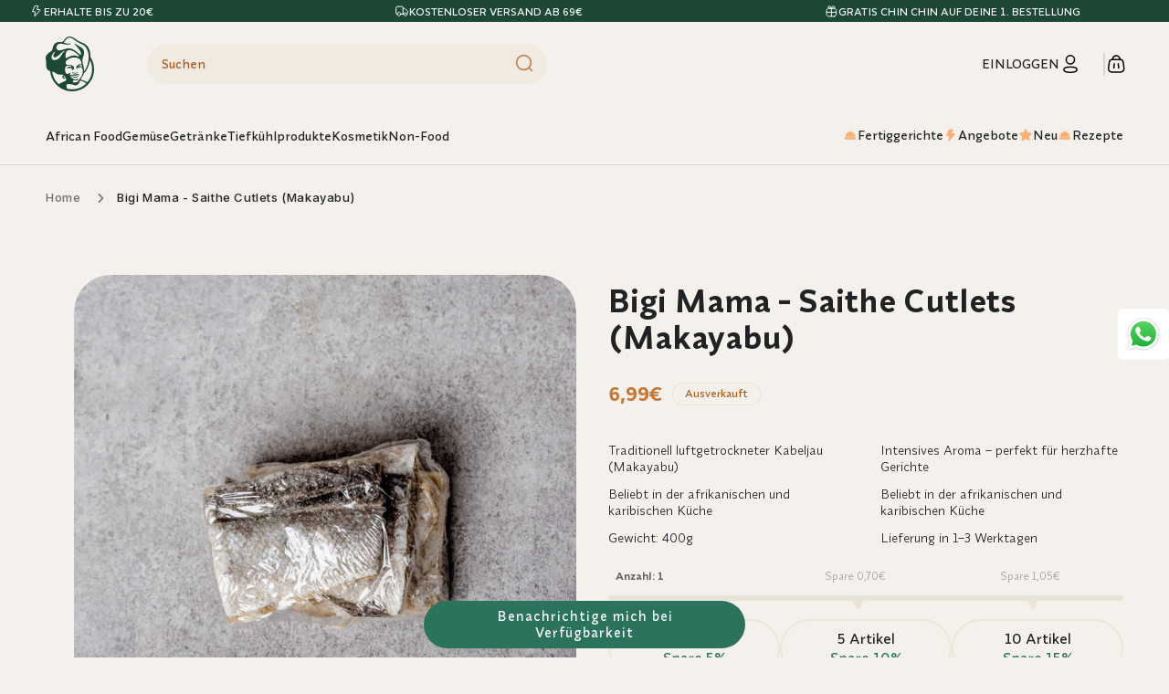

--- FILE ---
content_type: text/html; charset=utf-8
request_url: https://mama-t.de/products/big-mama-dry-salted-saithe-cutlets
body_size: 101780
content:
<!doctype html>
<html class="js" lang="de">
  <head>

    
    <script>
      document.addEventListener('DOMContentLoaded', () => {
        if (localStorage.getItem('justRegistered') === 'true') {
          localStorage.removeItem('justRegistered'); 
          window.location.href = '/account'; 
          document.documentElement.innerHTML = ''; 
        }
        const modalBgAttention = document.querySelector('.landing__backdrop');
        const attentionPopap = document.querySelector('.landing__attention_popup');
        const attentionPopapCloser = document.querySelector('.landing__attention_popup-btn');
        attentionPopapCloser.addEventListener('click', () => {
          attentionPopap.classList.remove('active');
          modalBgAttention.style.display = 'none';
          document.body.style.overflow = 'visible';
        })
        const attentionPopapBtn = document.querySelector('.landing__attention_popup-underbutton-text');
        attentionPopapBtn.addEventListener('click', () => {
          window.location.href = '/collections/landing';
        })
        const attentionClearBtn = document.querySelector('.landing__attention_popup-underbutton-delete-text');
        attentionClearBtn.addEventListener('click', () => {
          fetch('/cart.js')
            .then(response => response.json())
            .then(cart => {

              let updates = [];

              cart.items.forEach(item => {
                if (item.properties && item.properties.Collection === "Meals") {
                  updates.push({
                    id: item.id,      
                    quantity: 0      
                  });
                }
              });

              if (updates.length > 0) {
                fetch('/cart/update.js', {
                  method: 'POST',
                  headers: {
                    'Content-Type': 'application/json'
                  },
                  body: JSON.stringify({ updates: Object.fromEntries(updates.map(u => [u.id, u.quantity])) })
                })
                .then(response => response.json())
                .then(updatedCart => {
                  console.log('Meals видалені:', updatedCart);
                  window.location.href = window.location.href + '?t=' + new Date().getTime();
                })
                .catch(err => console.error('Помилка оновлення кошика:', err));
              }
            });

        })

        document.addEventListener('click', event => {
          const button = event.target.closest(
            'button.quantity__button[name="minus"], button.cart-remove-button, cart-remove-button a.button--tertiary'
          );
          if (!button) return;

          const cartItem = button.closest('tr.cart-item');
          if (!cartItem) return;

          const hasPromoPlan = !!cartItem.querySelector('.discounts__discount')?.textContent.includes('promo_plan');
          if (!hasPromoPlan) return; 

          if (event.isTrusted === false) return;

          event.stopImmediatePropagation();
          event.preventDefault();

          fetch('/cart.js')
            .then(response => response.json())
            .then(cart => {
              let mealsProductCount = 0;
              cart.items.forEach(item => {
                if (
                  item.properties &&
                  item.properties.Collection &&
                  item.properties.Collection === "Meals"
                ) {
                  mealsProductCount += item.quantity;
                }
              });

              if (mealsProductCount >= 5) {

                const newClick = new MouseEvent('click', { bubbles: true, cancelable: true });
                button.dispatchEvent(newClick);
              } else {
                attentionPopap.classList.add('active');
                modalBgAttention.style.display = 'block';
                document.body.style.overflow = 'hidden';
              }
            })
            .catch(err => console.error(err));
        }, true);



        const handleCheckoutButton = () => {
          const CustomCheckoutButton = document.getElementById('CartDrawer-Checkout');
          
          const CustomCheckoutButtonCart = document.getElementById('checkout_landing');
          const messagesElements = document.querySelectorAll('.checkout__button_message');
          if (CustomCheckoutButton) {
            CustomCheckoutButton.addEventListener('click', () => {
              fetch('/cart.js')
                .then(response => response.json())
                .then(cart => {
                  
                  let mealsProductCount = 0; 
                  cart.items.forEach(item => {
                    if (item.properties && item.properties.Collection && item.properties.Collection === "Meals") {
                      mealsProductCount += item.quantity; 
                    }
                  });
                  if (mealsProductCount > 0){
                    let discountCode = '';
                    console.log('mealsProductCount', mealsProductCount)
                    if (mealsProductCount >= 10) {
                      discountCode = 'promo_plan_x10';
                    } else if (mealsProductCount >= 8) {
                      discountCode = 'promo_plan_x8';
                    } else if (mealsProductCount >= 6) {
                      discountCode = 'promo_plan_x6';
                    } else if (mealsProductCount >= 4) {
                      discountCode = 'promo_plan_x4';
                    }

                    if (discountCode) {
                      window.location.href = `/checkout?discount=${discountCode}`;
                    } else {
                      let different = 4 - mealsProductCount; 
                      messagesElements.forEach(msg => {
                        msg.textContent = `Bitte füge noch  ${different} Gerichte hinzu, um zur Kasse zu gehen.`;
                        msg.style.color = 'red';
                        msg.style.fontWeight = '600';
                      });
                      
                      // window.location.href = '/#';
                    }
                  } else {
                    window.location.href = `/checkout`; 
                  }
                })
                .catch(error => {
                  console.error('Error checking cart:', error);
                });
            });
          }
          if (CustomCheckoutButtonCart) {
            CustomCheckoutButtonCart.addEventListener('click', () => {
              fetch('/cart.js')
                .then(response => response.json())
                .then(cart => {
                  
                  let mealsProductCount = 0; 
                  cart.items.forEach(item => {
                    if (item.properties && item.properties.Collection && item.properties.Collection === "Meals") {
                      mealsProductCount += item.quantity; 
                    }
                  });

                  if (mealsProductCount > 0){
                  
                    let discountCode = '';

                    if (mealsProductCount >= 10) {
                      discountCode = 'promo_plan_x10';
                    } else if (mealsProductCount >= 8) {
                      discountCode = 'promo_plan_x8';
                    } else if (mealsProductCount >= 6) {
                      discountCode = 'promo_plan_x6';
                    } else if (mealsProductCount >= 4) {
                      discountCode = 'promo_plan_x4';
                    }

                    if (discountCode) {
                      window.location.href = `/checkout?discount=${discountCode}`;
                    } else {
                      let different = 4 - mealsProductCount; 
                      messagesElements.forEach(msg => {
                        msg.textContent = `Bitte füge noch  ${different} Gerichte hinzu, um zur Kasse zu gehen.`;
                        msg.style.color = 'red';
                        msg.style.fontWeight = '600';
                      });
                      
                      // window.location.href = '/#';
                    }
                  } else {
                    window.location.href = `/checkout`; 
                  }
                })
                .catch(error => {
                  console.error('Error checking cart:', error);
                });
            });
          }
        };

        const observer = new MutationObserver(() => {
          handleCheckoutButton();
        });

        observer.observe(document.body, {
          childList: true, 
          subtree: true,  
        });

        handleCheckoutButton();

      });
    </script>
    <meta charset="utf-8">
    <meta http-equiv="X-UA-Compatible" content="IE=edge">
    <meta name="viewport" content="width=device-width,initial-scale=1">
    <meta name="theme-color" content="">
    <link rel="canonical" href="https://mama-t.de/products/big-mama-dry-salted-saithe-cutlets"><link rel="icon" type="image/png" href="//mama-t.de/cdn/shop/files/Mamat_logo_7484_icon_1.jpg?crop=center&height=32&v=1663024325&width=32"><link rel="preconnect" href="https://fonts.shopifycdn.com" crossorigin><title>
      Bigi Mama - Saithe Cutlets (Makayabu)
 &ndash; Afroshop Mama T</title>

    
      <meta name="description" content="hergestellt aus Seelachsfilet Salz hinzugefügt für Geschmack und Haltbarkeit Gewicht: 400g">
    

    

<meta property="og:site_name" content="Afroshop Mama T">
<meta property="og:url" content="https://mama-t.de/products/big-mama-dry-salted-saithe-cutlets">
<meta property="og:title" content="Bigi Mama - Saithe Cutlets (Makayabu)">
<meta property="og:type" content="product">
<meta property="og:description" content="hergestellt aus Seelachsfilet Salz hinzugefügt für Geschmack und Haltbarkeit Gewicht: 400g"><meta property="og:image" content="http://mama-t.de/cdn/shop/files/MJ9A8476_1.jpg?v=1691664426">
  <meta property="og:image:secure_url" content="https://mama-t.de/cdn/shop/files/MJ9A8476_1.jpg?v=1691664426">
  <meta property="og:image:width" content="1800">
  <meta property="og:image:height" content="1800"><meta property="og:price:amount" content="6,99">
  <meta property="og:price:currency" content="EUR"><meta name="twitter:card" content="summary_large_image">
<meta name="twitter:title" content="Bigi Mama - Saithe Cutlets (Makayabu)">
<meta name="twitter:description" content="hergestellt aus Seelachsfilet Salz hinzugefügt für Geschmack und Haltbarkeit Gewicht: 400g">


    <script src="https://cdnjs.cloudflare.com/ajax/libs/jquery/3.7.1/jquery.min.js" integrity="sha512-v2CJ7UaYy4JwqLDIrZUI/4hqeoQieOmAZNXBeQyjo21dadnwR+8ZaIJVT8EE2iyI61OV8e6M8PP2/4hpQINQ/g==" crossorigin="anonymous" referrerpolicy="no-referrer"></script>
    <script src="https://cdnjs.cloudflare.com/ajax/libs/slick-carousel/1.9.0/slick.min.js" integrity="sha512-HGOnQO9+SP1V92SrtZfjqxxtLmVzqZpjFFekvzZVWoiASSQgSr4cw9Kqd2+l8Llp4Gm0G8GIFJ4ddwZilcdb8A==" crossorigin="anonymous" referrerpolicy="no-referrer"></script>
    <link rel="stylesheet" href="https://cdnjs.cloudflare.com/ajax/libs/slick-carousel/1.9.0/slick.min.css" integrity="sha512-yHknP1/AwR+yx26cB1y0cjvQUMvEa2PFzt1c9LlS4pRQ5NOTZFWbhBig+X9G9eYW/8m0/4OXNx8pxJ6z57x0dw==" crossorigin="anonymous" referrerpolicy="no-referrer" />
    
    <link href="//mama-t.de/cdn/shop/t/42/assets/flickity.css?v=20320150328968781161755189841" rel="stylesheet" type="text/css" media="all" />
    <script src="//mama-t.de/cdn/shop/t/42/assets/flickity.pkgd.js?v=55369842598767086971755189842" defer="defer"></script>

    <script src="//mama-t.de/cdn/shop/t/42/assets/constants.js?v=166188563513405051981755192106" defer="defer"></script>
    <script src="//mama-t.de/cdn/shop/t/42/assets/pubsub.js?v=141433202622313150661755192109" defer="defer"></script>
    <script src="//mama-t.de/cdn/shop/t/42/assets/global.js?v=22574612856767182011755189843" defer="defer"></script>
    <script src="//mama-t.de/cdn/shop/t/42/assets/details-disclosure.js?v=68932141741702433221755192107" defer="defer"></script>
    <script src="//mama-t.de/cdn/shop/t/42/assets/details-modal.js?v=33066148151485110991755192105" defer="defer"></script>
    <script src="//mama-t.de/cdn/shop/t/42/assets/search-form.js?v=126329753241230298751755192109" defer="defer"></script>
    <script src="//mama-t.de/cdn/shop/t/42/assets/custom.js?v=59297653878782621301756727493" defer="defer"></script><script src="//mama-t.de/cdn/shop/t/42/assets/animations.js?v=67641186877099538871755192105" defer="defer"></script><script>window.performance && window.performance.mark && window.performance.mark('shopify.content_for_header.start');</script><meta name="google-site-verification" content="3qN8_xOOX67CPbkKB663iffW_PWgj2ccHZwNw_DkOGA">
<meta id="shopify-digital-wallet" name="shopify-digital-wallet" content="/54933029099/digital_wallets/dialog">
<meta name="shopify-checkout-api-token" content="1d00767199872d895a3984017c97dc14">
<meta id="in-context-paypal-metadata" data-shop-id="54933029099" data-venmo-supported="false" data-environment="production" data-locale="de_DE" data-paypal-v4="true" data-currency="EUR">
<link rel="alternate" hreflang="x-default" href="https://mama-t.de/products/big-mama-dry-salted-saithe-cutlets">
<link rel="alternate" hreflang="de" href="https://mama-t.de/products/big-mama-dry-salted-saithe-cutlets">
<link rel="alternate" hreflang="en" href="https://mama-t.de/en/products/big-mama-dry-salted-saithe-cutlets">
<link rel="alternate" type="application/json+oembed" href="https://mama-t.de/products/big-mama-dry-salted-saithe-cutlets.oembed">
<script async="async" src="/checkouts/internal/preloads.js?locale=de-DE"></script>
<script id="apple-pay-shop-capabilities" type="application/json">{"shopId":54933029099,"countryCode":"DE","currencyCode":"EUR","merchantCapabilities":["supports3DS"],"merchantId":"gid:\/\/shopify\/Shop\/54933029099","merchantName":"Afroshop Mama T","requiredBillingContactFields":["postalAddress","email","phone"],"requiredShippingContactFields":["postalAddress","email","phone"],"shippingType":"shipping","supportedNetworks":["visa","maestro","masterCard","amex"],"total":{"type":"pending","label":"Afroshop Mama T","amount":"1.00"},"shopifyPaymentsEnabled":true,"supportsSubscriptions":true}</script>
<script id="shopify-features" type="application/json">{"accessToken":"1d00767199872d895a3984017c97dc14","betas":["rich-media-storefront-analytics"],"domain":"mama-t.de","predictiveSearch":true,"shopId":54933029099,"locale":"de"}</script>
<script>var Shopify = Shopify || {};
Shopify.shop = "mama-t-o.myshopify.com";
Shopify.locale = "de";
Shopify.currency = {"active":"EUR","rate":"1.0"};
Shopify.country = "DE";
Shopify.theme = {"name":"New Dawn","id":174133477644,"schema_name":"Dawn","schema_version":"15.3.0","theme_store_id":887,"role":"main"};
Shopify.theme.handle = "null";
Shopify.theme.style = {"id":null,"handle":null};
Shopify.cdnHost = "mama-t.de/cdn";
Shopify.routes = Shopify.routes || {};
Shopify.routes.root = "/";</script>
<script type="module">!function(o){(o.Shopify=o.Shopify||{}).modules=!0}(window);</script>
<script>!function(o){function n(){var o=[];function n(){o.push(Array.prototype.slice.apply(arguments))}return n.q=o,n}var t=o.Shopify=o.Shopify||{};t.loadFeatures=n(),t.autoloadFeatures=n()}(window);</script>
<script id="shop-js-analytics" type="application/json">{"pageType":"product"}</script>
<script defer="defer" async type="module" src="//mama-t.de/cdn/shopifycloud/shop-js/modules/v2/client.init-shop-cart-sync_kxAhZfSm.de.esm.js"></script>
<script defer="defer" async type="module" src="//mama-t.de/cdn/shopifycloud/shop-js/modules/v2/chunk.common_5BMd6ono.esm.js"></script>
<script type="module">
  await import("//mama-t.de/cdn/shopifycloud/shop-js/modules/v2/client.init-shop-cart-sync_kxAhZfSm.de.esm.js");
await import("//mama-t.de/cdn/shopifycloud/shop-js/modules/v2/chunk.common_5BMd6ono.esm.js");

  window.Shopify.SignInWithShop?.initShopCartSync?.({"fedCMEnabled":true,"windoidEnabled":true});

</script>
<script>(function() {
  var isLoaded = false;
  function asyncLoad() {
    if (isLoaded) return;
    isLoaded = true;
    var urls = ["https:\/\/load.csell.co\/assets\/js\/cross-sell.js?shop=mama-t-o.myshopify.com","https:\/\/load.csell.co\/assets\/v2\/js\/core\/xsell.js?shop=mama-t-o.myshopify.com","https:\/\/cdn.grw.reputon.com\/assets\/widget.js?shop=mama-t-o.myshopify.com","https:\/\/static.rechargecdn.com\/assets\/js\/widget.min.js?shop=mama-t-o.myshopify.com","https:\/\/assets.shopjar.io\/mama-t-o.myshopify.com\/assets\/js\/common.js?t=1680444539944\u0026shop=mama-t-o.myshopify.com","https:\/\/cdn.vstar.app\/static\/js\/thankyou.js?shop=mama-t-o.myshopify.com","https:\/\/cdn.langshop.app\/buckets\/app\/libs\/storefront\/sdk.js?proxy_prefix=\/apps\/langshop\u0026source=sct\u0026shop=mama-t-o.myshopify.com","https:\/\/searchanise-ef84.kxcdn.com\/widgets\/shopify\/init.js?a=1h4q6b4C1A\u0026shop=mama-t-o.myshopify.com"];
    for (var i = 0; i < urls.length; i++) {
      var s = document.createElement('script');
      s.type = 'text/javascript';
      s.async = true;
      s.src = urls[i];
      var x = document.getElementsByTagName('script')[0];
      x.parentNode.insertBefore(s, x);
    }
  };
  if(window.attachEvent) {
    window.attachEvent('onload', asyncLoad);
  } else {
    window.addEventListener('load', asyncLoad, false);
  }
})();</script>
<script id="__st">var __st={"a":54933029099,"offset":3600,"reqid":"85f01e44-9ebd-443b-8a2e-48f2fe4ae1c0-1768971211","pageurl":"mama-t.de\/products\/big-mama-dry-salted-saithe-cutlets","u":"af9982282ce3","p":"product","rtyp":"product","rid":8415874744588};</script>
<script>window.ShopifyPaypalV4VisibilityTracking = true;</script>
<script id="captcha-bootstrap">!function(){'use strict';const t='contact',e='account',n='new_comment',o=[[t,t],['blogs',n],['comments',n],[t,'customer']],c=[[e,'customer_login'],[e,'guest_login'],[e,'recover_customer_password'],[e,'create_customer']],r=t=>t.map((([t,e])=>`form[action*='/${t}']:not([data-nocaptcha='true']) input[name='form_type'][value='${e}']`)).join(','),a=t=>()=>t?[...document.querySelectorAll(t)].map((t=>t.form)):[];function s(){const t=[...o],e=r(t);return a(e)}const i='password',u='form_key',d=['recaptcha-v3-token','g-recaptcha-response','h-captcha-response',i],f=()=>{try{return window.sessionStorage}catch{return}},m='__shopify_v',_=t=>t.elements[u];function p(t,e,n=!1){try{const o=window.sessionStorage,c=JSON.parse(o.getItem(e)),{data:r}=function(t){const{data:e,action:n}=t;return t[m]||n?{data:e,action:n}:{data:t,action:n}}(c);for(const[e,n]of Object.entries(r))t.elements[e]&&(t.elements[e].value=n);n&&o.removeItem(e)}catch(o){console.error('form repopulation failed',{error:o})}}const l='form_type',E='cptcha';function T(t){t.dataset[E]=!0}const w=window,h=w.document,L='Shopify',v='ce_forms',y='captcha';let A=!1;((t,e)=>{const n=(g='f06e6c50-85a8-45c8-87d0-21a2b65856fe',I='https://cdn.shopify.com/shopifycloud/storefront-forms-hcaptcha/ce_storefront_forms_captcha_hcaptcha.v1.5.2.iife.js',D={infoText:'Durch hCaptcha geschützt',privacyText:'Datenschutz',termsText:'Allgemeine Geschäftsbedingungen'},(t,e,n)=>{const o=w[L][v],c=o.bindForm;if(c)return c(t,g,e,D).then(n);var r;o.q.push([[t,g,e,D],n]),r=I,A||(h.body.append(Object.assign(h.createElement('script'),{id:'captcha-provider',async:!0,src:r})),A=!0)});var g,I,D;w[L]=w[L]||{},w[L][v]=w[L][v]||{},w[L][v].q=[],w[L][y]=w[L][y]||{},w[L][y].protect=function(t,e){n(t,void 0,e),T(t)},Object.freeze(w[L][y]),function(t,e,n,w,h,L){const[v,y,A,g]=function(t,e,n){const i=e?o:[],u=t?c:[],d=[...i,...u],f=r(d),m=r(i),_=r(d.filter((([t,e])=>n.includes(e))));return[a(f),a(m),a(_),s()]}(w,h,L),I=t=>{const e=t.target;return e instanceof HTMLFormElement?e:e&&e.form},D=t=>v().includes(t);t.addEventListener('submit',(t=>{const e=I(t);if(!e)return;const n=D(e)&&!e.dataset.hcaptchaBound&&!e.dataset.recaptchaBound,o=_(e),c=g().includes(e)&&(!o||!o.value);(n||c)&&t.preventDefault(),c&&!n&&(function(t){try{if(!f())return;!function(t){const e=f();if(!e)return;const n=_(t);if(!n)return;const o=n.value;o&&e.removeItem(o)}(t);const e=Array.from(Array(32),(()=>Math.random().toString(36)[2])).join('');!function(t,e){_(t)||t.append(Object.assign(document.createElement('input'),{type:'hidden',name:u})),t.elements[u].value=e}(t,e),function(t,e){const n=f();if(!n)return;const o=[...t.querySelectorAll(`input[type='${i}']`)].map((({name:t})=>t)),c=[...d,...o],r={};for(const[a,s]of new FormData(t).entries())c.includes(a)||(r[a]=s);n.setItem(e,JSON.stringify({[m]:1,action:t.action,data:r}))}(t,e)}catch(e){console.error('failed to persist form',e)}}(e),e.submit())}));const S=(t,e)=>{t&&!t.dataset[E]&&(n(t,e.some((e=>e===t))),T(t))};for(const o of['focusin','change'])t.addEventListener(o,(t=>{const e=I(t);D(e)&&S(e,y())}));const B=e.get('form_key'),M=e.get(l),P=B&&M;t.addEventListener('DOMContentLoaded',(()=>{const t=y();if(P)for(const e of t)e.elements[l].value===M&&p(e,B);[...new Set([...A(),...v().filter((t=>'true'===t.dataset.shopifyCaptcha))])].forEach((e=>S(e,t)))}))}(h,new URLSearchParams(w.location.search),n,t,e,['guest_login'])})(!0,!0)}();</script>
<script integrity="sha256-4kQ18oKyAcykRKYeNunJcIwy7WH5gtpwJnB7kiuLZ1E=" data-source-attribution="shopify.loadfeatures" defer="defer" src="//mama-t.de/cdn/shopifycloud/storefront/assets/storefront/load_feature-a0a9edcb.js" crossorigin="anonymous"></script>
<script data-source-attribution="shopify.dynamic_checkout.dynamic.init">var Shopify=Shopify||{};Shopify.PaymentButton=Shopify.PaymentButton||{isStorefrontPortableWallets:!0,init:function(){window.Shopify.PaymentButton.init=function(){};var t=document.createElement("script");t.src="https://mama-t.de/cdn/shopifycloud/portable-wallets/latest/portable-wallets.de.js",t.type="module",document.head.appendChild(t)}};
</script>
<script data-source-attribution="shopify.dynamic_checkout.buyer_consent">
  function portableWalletsHideBuyerConsent(e){var t=document.getElementById("shopify-buyer-consent"),n=document.getElementById("shopify-subscription-policy-button");t&&n&&(t.classList.add("hidden"),t.setAttribute("aria-hidden","true"),n.removeEventListener("click",e))}function portableWalletsShowBuyerConsent(e){var t=document.getElementById("shopify-buyer-consent"),n=document.getElementById("shopify-subscription-policy-button");t&&n&&(t.classList.remove("hidden"),t.removeAttribute("aria-hidden"),n.addEventListener("click",e))}window.Shopify?.PaymentButton&&(window.Shopify.PaymentButton.hideBuyerConsent=portableWalletsHideBuyerConsent,window.Shopify.PaymentButton.showBuyerConsent=portableWalletsShowBuyerConsent);
</script>
<script data-source-attribution="shopify.dynamic_checkout.cart.bootstrap">document.addEventListener("DOMContentLoaded",(function(){function t(){return document.querySelector("shopify-accelerated-checkout-cart, shopify-accelerated-checkout")}if(t())Shopify.PaymentButton.init();else{new MutationObserver((function(e,n){t()&&(Shopify.PaymentButton.init(),n.disconnect())})).observe(document.body,{childList:!0,subtree:!0})}}));
</script>
<link id="shopify-accelerated-checkout-styles" rel="stylesheet" media="screen" href="https://mama-t.de/cdn/shopifycloud/portable-wallets/latest/accelerated-checkout-backwards-compat.css" crossorigin="anonymous">
<style id="shopify-accelerated-checkout-cart">
        #shopify-buyer-consent {
  margin-top: 1em;
  display: inline-block;
  width: 100%;
}

#shopify-buyer-consent.hidden {
  display: none;
}

#shopify-subscription-policy-button {
  background: none;
  border: none;
  padding: 0;
  text-decoration: underline;
  font-size: inherit;
  cursor: pointer;
}

#shopify-subscription-policy-button::before {
  box-shadow: none;
}

      </style>
<link rel="stylesheet" media="screen" href="//mama-t.de/cdn/shop/t/42/compiled_assets/styles.css?v=48657">
<script id="sections-script" data-sections="header" defer="defer" src="//mama-t.de/cdn/shop/t/42/compiled_assets/scripts.js?v=48657"></script>
<script>window.performance && window.performance.mark && window.performance.mark('shopify.content_for_header.end');</script>


    <style data-shopify>
      @font-face {
  font-family: "Anonymous Pro";
  font-weight: 400;
  font-style: normal;
  font-display: swap;
  src: url("//mama-t.de/cdn/fonts/anonymous_pro/anonymouspro_n4.f8892cc1cfa3d797af6172c8eeddce62cf610e33.woff2") format("woff2"),
       url("//mama-t.de/cdn/fonts/anonymous_pro/anonymouspro_n4.a707ca3ea5e6b6468ff0c29cf7e105dca1c09be4.woff") format("woff");
}

      @font-face {
  font-family: "Anonymous Pro";
  font-weight: 700;
  font-style: normal;
  font-display: swap;
  src: url("//mama-t.de/cdn/fonts/anonymous_pro/anonymouspro_n7.1abf60a1262a5f61d3e7f19599b5bc79deae580f.woff2") format("woff2"),
       url("//mama-t.de/cdn/fonts/anonymous_pro/anonymouspro_n7.72f538c813c55fd861df0050c3a89911062226b9.woff") format("woff");
}

      @font-face {
  font-family: "Anonymous Pro";
  font-weight: 400;
  font-style: italic;
  font-display: swap;
  src: url("//mama-t.de/cdn/fonts/anonymous_pro/anonymouspro_i4.e25745b6d033a0b4eea75ad1dd0df2b911abcf1f.woff2") format("woff2"),
       url("//mama-t.de/cdn/fonts/anonymous_pro/anonymouspro_i4.280c8776a79ac154f9332217a9852603e17ae391.woff") format("woff");
}

      @font-face {
  font-family: "Anonymous Pro";
  font-weight: 700;
  font-style: italic;
  font-display: swap;
  src: url("//mama-t.de/cdn/fonts/anonymous_pro/anonymouspro_i7.ee4faea594767398c1a7c2d939c79e197bcdaf0b.woff2") format("woff2"),
       url("//mama-t.de/cdn/fonts/anonymous_pro/anonymouspro_i7.d1ad252be5feb58dd0c7443a002463a98964f452.woff") format("woff");
}

      @font-face {
  font-family: Assistant;
  font-weight: 400;
  font-style: normal;
  font-display: swap;
  src: url("//mama-t.de/cdn/fonts/assistant/assistant_n4.9120912a469cad1cc292572851508ca49d12e768.woff2") format("woff2"),
       url("//mama-t.de/cdn/fonts/assistant/assistant_n4.6e9875ce64e0fefcd3f4446b7ec9036b3ddd2985.woff") format("woff");
}


      
        :root,
        .color-scheme-1 {
          --color-background: 244,241,236;
        
          --gradient-background: #f4f1ec;
        

        
        --color-dark-green: #003A29;
        --color-foreground: 32,34,35;
        --color-background-contrast: 197,181,155;
        --color-shadow: 0,0,0;
        --color-button: 43,115,93;
        --color-button-text: 255,255,255;
        --color-secondary-button: 244,241,236;
        --color-secondary-button-text: 43,115,93;
        --color-link: 43,115,93;
        --color-badge-foreground: 32,34,35;
        --color-badge-background: 244,241,236;
        --color-badge-border: 32,34,35;
        --payment-terms-background-color: rgb(244 241 236);
      }
      
        
        .color-scheme-2 {
          --color-background: 200,218,198;
        
          --gradient-background: #c8dac6;
        

        
        --color-dark-green: #003A29;
        --color-foreground: 43,115,93;
        --color-background-contrast: 125,168,121;
        --color-shadow: 18,18,18;
        --color-button: 255,255,255;
        --color-button-text: 0,58,41;
        --color-secondary-button: 200,218,198;
        --color-secondary-button-text: 18,18,18;
        --color-link: 18,18,18;
        --color-badge-foreground: 43,115,93;
        --color-badge-background: 200,218,198;
        --color-badge-border: 43,115,93;
        --payment-terms-background-color: rgb(200 218 198);
      }
      
        
        .color-scheme-3 {
          --color-background: 244,241,236;
        
          --gradient-background: #f4f1ec;
        

        
        --color-dark-green: #003A29;
        --color-foreground: 168,92,32;
        --color-background-contrast: 197,181,155;
        --color-shadow: 18,18,18;
        --color-button: 241,234,224;
        --color-button-text: 168,92,32;
        --color-secondary-button: 244,241,236;
        --color-secondary-button-text: 255,255,255;
        --color-link: 255,255,255;
        --color-badge-foreground: 168,92,32;
        --color-badge-background: 244,241,236;
        --color-badge-border: 168,92,32;
        --payment-terms-background-color: rgb(244 241 236);
      }
      
        
        .color-scheme-4 {
          --color-background: 244,241,236;
        
          --gradient-background: #f4f1ec;
        

        
        --color-dark-green: #003A29;
        --color-foreground: 255,255,255;
        --color-background-contrast: 197,181,155;
        --color-shadow: 18,18,18;
        --color-button: 255,255,255;
        --color-button-text: 18,18,18;
        --color-secondary-button: 244,241,236;
        --color-secondary-button-text: 255,255,255;
        --color-link: 255,255,255;
        --color-badge-foreground: 255,255,255;
        --color-badge-background: 244,241,236;
        --color-badge-border: 255,255,255;
        --payment-terms-background-color: rgb(244 241 236);
      }
      
        
        .color-scheme-5 {
          --color-background: 29,72,53;
        
          --gradient-background: #1d4835;
        

        
        --color-dark-green: #003A29;
        --color-foreground: 250,250,250;
        --color-background-contrast: 36,90,66;
        --color-shadow: 18,18,18;
        --color-button: 255,255,255;
        --color-button-text: 51,79,180;
        --color-secondary-button: 29,72,53;
        --color-secondary-button-text: 255,255,255;
        --color-link: 255,255,255;
        --color-badge-foreground: 250,250,250;
        --color-badge-background: 29,72,53;
        --color-badge-border: 250,250,250;
        --payment-terms-background-color: rgb(29 72 53);
      }
      
        
        .color-scheme-ff3b9da4-3c4a-419b-a911-59b95ac8a557 {
          --color-background: 244,241,236;
        
          --gradient-background: #f4f1ec;
        

        
        --color-dark-green: #003A29;
        --color-foreground: 168,92,32;
        --color-background-contrast: 197,181,155;
        --color-shadow: 0,0,0;
        --color-button: 43,115,93;
        --color-button-text: 255,255,255;
        --color-secondary-button: 244,241,236;
        --color-secondary-button-text: 43,115,93;
        --color-link: 43,115,93;
        --color-badge-foreground: 168,92,32;
        --color-badge-background: 244,241,236;
        --color-badge-border: 168,92,32;
        --payment-terms-background-color: rgb(244 241 236);
      }
      
        
        .color-scheme-da6142d5-3b19-427c-84fa-48c9f9ff3922 {
          --color-background: 244,241,236;
        
          --gradient-background: #f4f1ec;
        

        
        --color-dark-green: #003A29;
        --color-foreground: 0,58,41;
        --color-background-contrast: 197,181,155;
        --color-shadow: 0,0,0;
        --color-button: 43,115,93;
        --color-button-text: 255,255,255;
        --color-secondary-button: 244,241,236;
        --color-secondary-button-text: 43,115,93;
        --color-link: 43,115,93;
        --color-badge-foreground: 0,58,41;
        --color-badge-background: 244,241,236;
        --color-badge-border: 0,58,41;
        --payment-terms-background-color: rgb(244 241 236);
      }
      
        
        .color-scheme-d5b8a6de-4fed-4322-8f61-d24b4345133d {
          --color-background: 216,44,13;
        
          --gradient-background: #d82c0d;
        

        
        --color-dark-green: #003A29;
        --color-foreground: 244,241,236;
        --color-background-contrast: 96,20,6;
        --color-shadow: 0,0,0;
        --color-button: 216,44,13;
        --color-button-text: 255,255,255;
        --color-secondary-button: 216,44,13;
        --color-secondary-button-text: 216,44,13;
        --color-link: 216,44,13;
        --color-badge-foreground: 244,241,236;
        --color-badge-background: 216,44,13;
        --color-badge-border: 244,241,236;
        --payment-terms-background-color: rgb(216 44 13);
      }
      
        
        .color-scheme-2c59b81a-76d7-4932-bb58-a397bb995f18 {
          --color-background: 200,218,198;
        
          --gradient-background: #c8dac6;
        

        
        --color-dark-green: #003A29;
        --color-foreground: 85,143,126;
        --color-background-contrast: 125,168,121;
        --color-shadow: 0,0,0;
        --color-button: 43,115,93;
        --color-button-text: 255,255,255;
        --color-secondary-button: 200,218,198;
        --color-secondary-button-text: 43,115,93;
        --color-link: 43,115,93;
        --color-badge-foreground: 85,143,126;
        --color-badge-background: 200,218,198;
        --color-badge-border: 85,143,126;
        --payment-terms-background-color: rgb(200 218 198);
      }
      
        
        .color-scheme-474b6295-db0e-44ee-a934-6d666d1b3b7c {
          --color-background: 241,234,224;
        
          --gradient-background: #f1eae0;
        

        
        --color-dark-green: #003A29;
        --color-foreground: 167,93,36;
        --color-background-contrast: 201,174,136;
        --color-shadow: 0,0,0;
        --color-button: 255,255,255;
        --color-button-text: 0,58,41;
        --color-secondary-button: 241,234,224;
        --color-secondary-button-text: 43,115,93;
        --color-link: 43,115,93;
        --color-badge-foreground: 167,93,36;
        --color-badge-background: 241,234,224;
        --color-badge-border: 167,93,36;
        --payment-terms-background-color: rgb(241 234 224);
      }
      
        
        .color-scheme-f45c1291-310f-4031-816e-75f8465f6315 {
          --color-background: 244,241,236;
        
          --gradient-background: #f4f1ec;
        

        
        --color-dark-green: #003A29;
        --color-foreground: 255,255,255;
        --color-background-contrast: 197,181,155;
        --color-shadow: 255,255,255;
        --color-button: 0,73,51;
        --color-button-text: 255,255,255;
        --color-secondary-button: 244,241,236;
        --color-secondary-button-text: 255,255,255;
        --color-link: 255,255,255;
        --color-badge-foreground: 255,255,255;
        --color-badge-background: 244,241,236;
        --color-badge-border: 255,255,255;
        --payment-terms-background-color: rgb(244 241 236);
      }
      

      body, .color-scheme-1, .color-scheme-2, .color-scheme-3, .color-scheme-4, .color-scheme-5, .color-scheme-ff3b9da4-3c4a-419b-a911-59b95ac8a557, .color-scheme-da6142d5-3b19-427c-84fa-48c9f9ff3922, .color-scheme-d5b8a6de-4fed-4322-8f61-d24b4345133d, .color-scheme-2c59b81a-76d7-4932-bb58-a397bb995f18, .color-scheme-474b6295-db0e-44ee-a934-6d666d1b3b7c, .color-scheme-f45c1291-310f-4031-816e-75f8465f6315 {
        color: rgba(var(--color-foreground), 0.75);
        background-color: rgb(var(--color-background));
      }

      :root {

         
         --font-body-family: Synonym-Medium;
        --font-body-style: normal;
        --font-body-weight: 400;
        --font-body-weight-bold: 700;
        
        
        
        
     --font-heading-family: Amulya-Bold;
     --heading-font-weight: ;
     --heading-font-style:normal;

        
        

        --font-body-scale: 1.0;
        --font-heading-scale: 1.0;

        --media-padding: px;
        --media-border-opacity: 0.05;
        --media-border-width: 0px;
        --media-radius: 0px;
        --media-shadow-opacity: 0.0;
        --media-shadow-horizontal-offset: 0px;
        --media-shadow-vertical-offset: 4px;
        --media-shadow-blur-radius: 5px;
        --media-shadow-visible: 0;

        --page-width: 130rem;
        --page-width-margin: 0rem;

        --product-card-image-padding: 0.0rem;
        --product-card-corner-radius: 4.0rem;
        --product-card-text-alignment: left;
        --product-card-border-width: 0.0rem;
        --product-card-border-opacity: 0.1;
        --product-card-shadow-opacity: 0.0;
        --product-card-shadow-visible: 0;
        --product-card-shadow-horizontal-offset: 0.0rem;
        --product-card-shadow-vertical-offset: 0.4rem;
        --product-card-shadow-blur-radius: 0.5rem;

        --collection-card-image-padding: 0.0rem;
        --collection-card-corner-radius: 0.0rem;
        --collection-card-text-alignment: left;
        --collection-card-border-width: 0.0rem;
        --collection-card-border-opacity: 0.1;
        --collection-card-shadow-opacity: 0.0;
        --collection-card-shadow-visible: 0;
        --collection-card-shadow-horizontal-offset: 0.0rem;
        --collection-card-shadow-vertical-offset: 0.4rem;
        --collection-card-shadow-blur-radius: 0.5rem;

        --blog-card-image-padding: 0.0rem;
        --blog-card-corner-radius: 0.0rem;
        --blog-card-text-alignment: left;
        --blog-card-border-width: 0.0rem;
        --blog-card-border-opacity: 0.1;
        --blog-card-shadow-opacity: 0.0;
        --blog-card-shadow-visible: 0;
        --blog-card-shadow-horizontal-offset: 0.0rem;
        --blog-card-shadow-vertical-offset: 0.4rem;
        --blog-card-shadow-blur-radius: 0.5rem;

        --badge-corner-radius: 4.0rem;

        --popup-border-width: 1px;
        --popup-border-opacity: 0.1;
        --popup-corner-radius: 0px;
        --popup-shadow-opacity: 0.05;
        --popup-shadow-horizontal-offset: 0px;
        --popup-shadow-vertical-offset: 4px;
        --popup-shadow-blur-radius: 5px;

        --drawer-border-width: 1px;
        --drawer-border-opacity: 0.1;
        --drawer-shadow-opacity: 0.0;
        --drawer-shadow-horizontal-offset: 0px;
        --drawer-shadow-vertical-offset: 4px;
        --drawer-shadow-blur-radius: 5px;

        --spacing-sections-desktop: 0px;
        --spacing-sections-mobile: 0px;

        --grid-desktop-vertical-spacing: 8px;
        --grid-desktop-horizontal-spacing: 8px;
        --grid-mobile-vertical-spacing: 4px;
        --grid-mobile-horizontal-spacing: 4px;
        
        --grid-desktop-horizontal-spacing-custom-grid: 55px;
        --grid-desktop-vertical-spacing-custom-grid: 40px;

        --text-boxes-border-opacity: 0.1;
        --text-boxes-border-width: 0px;
        --text-boxes-radius: 0px;
        --text-boxes-shadow-opacity: 0.0;
        --text-boxes-shadow-visible: 0;
        --text-boxes-shadow-horizontal-offset: 0px;
        --text-boxes-shadow-vertical-offset: 4px;
        --text-boxes-shadow-blur-radius: 5px;

        --buttons-radius: 40px;
        --buttons-radius-outset: 40px;
        --buttons-border-width: 0px;
        --buttons-border-opacity: 1.0;
        --buttons-shadow-opacity: 0.0;
        --buttons-shadow-visible: 0;
        --buttons-shadow-horizontal-offset: 0px;
        --buttons-shadow-vertical-offset: 4px;
        --buttons-shadow-blur-radius: 5px;
        --buttons-border-offset: 0.3px;

        --inputs-radius: 0px;
        --inputs-border-width: 1px;
        --inputs-border-opacity: 0.55;
        --inputs-shadow-opacity: 0.0;
        --inputs-shadow-horizontal-offset: 0px;
        --inputs-margin-offset: 0px;
        --inputs-shadow-vertical-offset: 4px;
        --inputs-shadow-blur-radius: 5px;
        --inputs-radius-outset: 0px;

        --variant-pills-radius: 40px;
        --variant-pills-border-width: 1px;
        --variant-pills-border-opacity: 0.55;
        --variant-pills-shadow-opacity: 0.0;
        --variant-pills-shadow-horizontal-offset: 0px;
        --variant-pills-shadow-vertical-offset: 4px;
        --variant-pills-shadow-blur-radius: 5px;
      }
        @media screen and (max-width: 1240px) {
        :root {
           --grid-desktop-horizontal-spacing-custom-grid: 30px;
            --grid-desktop-vertical-spacing-custom-grid: 30px;
        }
        }
        @media screen and (max-width: 749px) {
        :root {
           --grid-desktop-horizontal-spacing-custom-grid: 8px;
            --grid-desktop-vertical-spacing-custom-grid: 8px;
        }
        }
      
@font-face {
  font-family: 'Amulya-Light';
  src: url("//mama-t.de/cdn/shop/files/Amulya-Light.woff2?v=14959141544342752993") format('woff2'),
              url("//mama-t.de/cdn/shop/files/Amulya-Light.woff?v=7714549689643698106") format('woff'),
              url("//mama-t.de/cdn/shop/files/Amulya-Light.ttf?v=6546067627995085650") format('truetype');
  font-weight: 300;
  font-display: swap;
  font-style: normal;
}
@font-face {
  font-family: 'Amulya-LightItalic'; 
 src: url("//mama-t.de/cdn/shop/files/Amulya-LightItalic.woff2?v=10831762443363774223") format('woff2'),
            url("//mama-t.de/cdn/shop/files/Amulya-LightItalic.woff?v=16795169448765328238") format('woff'),
            url("//mama-t.de/cdn/shop/files/Amulya-LightItalic.ttf?v=3465146433066096969") format('truetype');  
  font-weight: 300;
  font-display: swap;
  font-style: italic;
}
@font-face {
  font-family: 'Amulya-Regular';
  src: url("//mama-t.de/cdn/shop/files/Amulya-Regular.woff2?v=9629925758662705632") format('woff2'),
            url("//mama-t.de/cdn/shop/files/Amulya-Regular.woff?v=18273555519053376496") format('woff'),
            url("//mama-t.de/cdn/shop/files/Amulya-Regular.ttf?v=16474190612562234802") format('truetype');
  font-weight: 400;
  font-display: swap;
  font-style: normal;
}

@font-face {
  font-family: 'Amulya-Medium';
  src: url("//mama-t.de/cdn/shop/files/Amulya-Medium.woff2?v=9568302633206546255") format('woff2'),
            url("//mama-t.de/cdn/shop/files/Amulya-Medium.woff?v=2188838427582021808") format('woff'),
            url("//mama-t.de/cdn/shop/files/Amulya-Medium.ttf?v=15762725737191455993") format('truetype');  
  font-weight: 500;
  font-display: swap;
  font-style: normal;
}
@font-face {
  font-family: 'Amulya-MediumItalic';
  src: url("//mama-t.de/cdn/shop/files/Amulya-MediumItalic.woff2?v=12316202866308840468") format('woff2'),
            url("//mama-t.de/cdn/shop/files/Amulya-MediumItalic.woff?v=17839753849706974653") format('woff'),
            url("//mama-t.de/cdn/shop/files/Amulya-MediumItalic.ttf?v=48292136547001362") format('truetype');
  font-weight: 500;
  font-display: swap;
  font-style: italic;
}
@font-face {
  font-family: 'Amulya-Bold';
  src: url("//mama-t.de/cdn/shop/files/Amulya-Bold.woff2?v=12101676179517508642") format('woff2'),
            url("//mama-t.de/cdn/shop/files/Amulya-Bold.woff?v=429211974116751325") format('woff'),
            url("//mama-t.de/cdn/shop/files/Amulya-Bold.ttf?v=13550399407640554101") format('truetype');
  font-weight: 600;
  font-display: swap;
  font-style: normal;
}
@font-face {
  font-family: 'Amulya-BoldItalic';
  src: url("//mama-t.de/cdn/shop/files/Amulya-BoldItalic.woff2?v=16652342303469803523") format('woff2'),
            url("//mama-t.de/cdn/shop/files/Amulya-BoldItalic.woff?v=6921441185739076035") format('woff'),
            url("//mama-t.de/cdn/shop/files/Amulya-BoldItalic.ttf?v=3419127116347796054") format('truetype');  
  font-weight: 700;
  font-display: swap;
  font-style: italic;
}

@font-face {
  font-family: 'Amulya-VariableItalic';
  src: url("//mama-t.de/cdn/shop/files/Amulya-VariableItalic.woff2?v=8683035345426328546") format('woff2'),
            url("//mama-t.de/cdn/shop/files/Amulya-VariableItalic.woff?v=431373807595832496") format('woff'),
            url("//mama-t.de/cdn/shop/files/Amulya-VariableItalic.ttf?v=2631053449114398175") format('truetype');
  font-weight: 300 700;
  font-display: swap;
  font-style: italic;
}

      
@font-face {
  font-family: 'Synonym-Extralight';
   src: url("//mama-t.de/cdn/shop/files/Synonym-Extralight.woff2?v=7881575891413499468") format('woff2'),
            url("//mama-t.de/cdn/shop/files/Synonym-Extralight.woff?v=11010810323252948486") format('woff'),
            url("//mama-t.de/cdn/shop/files/Synonym-Extralight.ttf?v=16538672062134929346") format('truetype');
  font-weight: 200;
  font-display: swap;
  font-style: normal;
}
@font-face {
  font-family: 'Synonym-Light';
  src: url("//mama-t.de/cdn/shop/files/Synonym-Light.woff2?v=18408370495879206890") format('woff2'),
            url("//mama-t.de/cdn/shop/files/Synonym-Light.woff?v=13249693428699945355") format('woff'),
            url("//mama-t.de/cdn/shop/files/Synonym-Light.ttf?v=17588569894329381144") format('truetype');
  font-weight: 300;
  font-display: swap;
  font-style: normal;
}
@font-face {
  font-family: 'Synonym-Regular';
  src: url("//mama-t.de/cdn/shop/files/Synonym-Regular.woff2?v=2394809586384025850") format('woff2'),
            url("//mama-t.de/cdn/shop/files/Synonym-Regular.woff?v=10584575956070243319") format('woff'),
            url("//mama-t.de/cdn/shop/files/Synonym-Regular.ttf?v=17221011840083688333") format('truetype');  
  font-weight: 400;
  font-display: swap;
  font-style: normal;
}

      @font-face {
  font-family: 'Synonym-Medium';    
    src: url("//mama-t.de/cdn/shop/files/Synonym-Medium.woff2?v=17289919922007762688") format('woff2'),
      url("//mama-t.de/cdn/shop/files/Synonym-Medium.woff?v=15250406089699656558") format('woff'),
      url("//mama-t.de/cdn/shop/files/Synonym-Medium.ttf?v=9562516726237161711") format('truetype'); 
  font-weight: 500;
  font-display: swap;
  font-style: normal;
}
      
@font-face {
  font-family: 'Synonym-Semibold';
   src: url("//mama-t.de/cdn/shop/files/Synonym-Semibold.woff2?v=11952313556228724723") format('woff2'),
            url("//mama-t.de/cdn/shop/files/Synonym-Semibold.woff?v=9710735897556586873") format('woff'),
            url("//mama-t.de/cdn/shop/files/Synonym-Semibold.ttf?v=748220446398229403") format('truetype');  
  font-weight: 600;
  font-display: swap;
  font-style: normal;
}
@font-face {
  font-family: 'Synonym-Bold';
  src: url("//mama-t.de/cdn/shop/files/Synonym-Bold.woff2?v=8704055726741982406") format('woff2'),
            url("//mama-t.de/cdn/shop/files/Synonym-Bold.woff?v=15562845947036607466") format('woff'),
            url("//mama-t.de/cdn/shop/files/Synonym-Bold.ttf?v=12789227971098991142") format('truetype');    
  font-weight: 700;
  font-display: swap;
  font-style: normal;
}
      
@font-face {
    font-family: 'Synonym';             
    src: url("//mama-t.de/cdn/shop/files/Synonym-Bold.woff2?v=8704055726741982406") format('woff2'),
            url("//mama-t.de/cdn/shop/files/Synonym-Bold.woff?v=15562845947036607466") format('woff'),
    font-weight: normal;
    font-style: normal;
    font-display: swap;
}



      
      
      *,
      *::before,
      *::after {
        box-sizing: inherit;
      }

      html {
        box-sizing: border-box;
        font-size: calc(var(--font-body-scale) * 62.5%);
        height: 100%;
      }

      body {
        display: grid;
        grid-template-rows: auto auto 1fr auto;
        grid-template-columns: 100%;
        min-height: 100%;
        margin: 0;
        font-size: 1.5rem;
        letter-spacing: 0.06rem;
        line-height: calc(1 + 0.8 / var(--font-body-scale));
        font-family: var(--font-body-family);
        font-style: var(--font-body-style);
        font-weight: var(--font-body-weight);
      }

      @media screen and (min-width: 750px) {
        body {
          font-size: 1.6rem;
        }
      }
      .needsclick.kl-teaser-SrXUMN.undefined.kl-private-reset-css-Xuajs1{
        right: 0!important;
        left: unset!important;
        top: 53%!important;
        margin: 20px 0!important;
        transform: translateX(15px)!important;
      }
      .announcement-popup__form .kl-private-reset-css-Xuajs1 {
        right: unset !important;
        left: unset !important;
        top: unset !important;
      }
      .needsclick.go300628013.kl-private-reset-css-Xuajs1:hover{
        box-shadow: 8px 5px 19px -2px black;
      }
      .needsclick.go681896951.kl-private-reset-css-Xuajs1{
        padding: 0;
      }
      .open_landing_modal{
        overflow: hidden;
      }
    </style>
    
      <link href="//mama-t.de/cdn/shop/t/42/assets/base.css?v=24467785615057843211762775839" rel="stylesheet" type="text/css" media="all" />
      <link href="//mama-t.de/cdn/shop/t/42/assets/custom.css?v=156178037318716599201758536161" rel="stylesheet" type="text/css" media="all" />
    
    <link rel="stylesheet" href="//mama-t.de/cdn/shop/t/42/assets/component-cart-items.css?v=83138302894821075861756836020" media="print" onload="this.media='all'">
    <link href="https://fonts.googleapis.com/css2?family=Inter:ital,opsz,wght@0,14..32,100..900;1,14..32,100..900&display=swap" rel="stylesheet"><link href="//mama-t.de/cdn/shop/t/42/assets/component-cart-drawer.css?v=174311575009130080601755189788" rel="stylesheet" type="text/css" media="all" />
      <link href="//mama-t.de/cdn/shop/t/42/assets/component-cart.css?v=117325729150917258821761813304" rel="stylesheet" type="text/css" media="all" />
      <link href="//mama-t.de/cdn/shop/t/42/assets/component-totals.css?v=114851617138606408531755189817" rel="stylesheet" type="text/css" media="all" />
      <link href="//mama-t.de/cdn/shop/t/42/assets/component-price.css?v=5354345982905461181755189807" rel="stylesheet" type="text/css" media="all" />
      <link href="//mama-t.de/cdn/shop/t/42/assets/component-discounts.css?v=142134209987744661101761813303" rel="stylesheet" type="text/css" media="all" />

      <link rel="preload" as="font" href="//mama-t.de/cdn/fonts/anonymous_pro/anonymouspro_n4.f8892cc1cfa3d797af6172c8eeddce62cf610e33.woff2" type="font/woff2" crossorigin>
      

      <link rel="preload" as="font" href="//mama-t.de/cdn/fonts/assistant/assistant_n4.9120912a469cad1cc292572851508ca49d12e768.woff2" type="font/woff2" crossorigin>
      
<link href="//mama-t.de/cdn/shop/t/42/assets/component-localization-form.css?v=63598328491622494091756888622" rel="stylesheet" type="text/css" media="all" />
      <script src="//mama-t.de/cdn/shop/t/42/assets/localization-form.js?v=144176611646395275351755189928" defer="defer"></script><link
        rel="stylesheet"
        href="//mama-t.de/cdn/shop/t/42/assets/component-predictive-search.css?v=54866541961298824801755189806"
        media="print"
        onload="this.media='all'"
      ><script>
      if (Shopify.designMode) {
        document.documentElement.classList.add('shopify-design-mode');
      }
    </script>
    <!-- Hotjar Tracking Code for Site 3201568 (name missing) -->
    <script>
      (function(h,o,t,j,a,r){
      h.hj=h.hj||function(){(h.hj.q=h.hj.q||[]).push(arguments)};
      h._hjSettings={hjid:3201568,hjsv:6};
      a=o.getElementsByTagName('head')[0];
      r=o.createElement('script');r.async=1;
      r.src=t+h._hjSettings.hjid+j+h._hjSettings.hjsv;
      a.appendChild(r);
      })(window,document,'https://static.hotjar.com/c/hotjar-','.js?sv=');
    </script>
  <!-- BEGIN app block: shopify://apps/klaviyo-email-marketing-sms/blocks/klaviyo-onsite-embed/2632fe16-c075-4321-a88b-50b567f42507 -->












  <script async src="https://static.klaviyo.com/onsite/js/TSgWXt/klaviyo.js?company_id=TSgWXt"></script>
  <script>!function(){if(!window.klaviyo){window._klOnsite=window._klOnsite||[];try{window.klaviyo=new Proxy({},{get:function(n,i){return"push"===i?function(){var n;(n=window._klOnsite).push.apply(n,arguments)}:function(){for(var n=arguments.length,o=new Array(n),w=0;w<n;w++)o[w]=arguments[w];var t="function"==typeof o[o.length-1]?o.pop():void 0,e=new Promise((function(n){window._klOnsite.push([i].concat(o,[function(i){t&&t(i),n(i)}]))}));return e}}})}catch(n){window.klaviyo=window.klaviyo||[],window.klaviyo.push=function(){var n;(n=window._klOnsite).push.apply(n,arguments)}}}}();</script>

  
    <script id="viewed_product">
      if (item == null) {
        var _learnq = _learnq || [];

        var MetafieldReviews = null
        var MetafieldYotpoRating = null
        var MetafieldYotpoCount = null
        var MetafieldLooxRating = null
        var MetafieldLooxCount = null
        var okendoProduct = null
        var okendoProductReviewCount = null
        var okendoProductReviewAverageValue = null
        try {
          // The following fields are used for Customer Hub recently viewed in order to add reviews.
          // This information is not part of __kla_viewed. Instead, it is part of __kla_viewed_reviewed_items
          MetafieldReviews = {};
          MetafieldYotpoRating = null
          MetafieldYotpoCount = null
          MetafieldLooxRating = null
          MetafieldLooxCount = null

          okendoProduct = null
          // If the okendo metafield is not legacy, it will error, which then requires the new json formatted data
          if (okendoProduct && 'error' in okendoProduct) {
            okendoProduct = null
          }
          okendoProductReviewCount = okendoProduct ? okendoProduct.reviewCount : null
          okendoProductReviewAverageValue = okendoProduct ? okendoProduct.reviewAverageValue : null
        } catch (error) {
          console.error('Error in Klaviyo onsite reviews tracking:', error);
        }

        var item = {
          Name: "Bigi Mama - Saithe Cutlets (Makayabu)",
          ProductID: 8415874744588,
          Categories: ["7 % Mehrwertsteuer","African Food","Alle Produkte","Alle Produkte","Bestsellers","Fleisch \u0026 Fisch","Neue Produkte"],
          ImageURL: "https://mama-t.de/cdn/shop/files/MJ9A8476_1_grande.jpg?v=1691664426",
          URL: "https://mama-t.de/products/big-mama-dry-salted-saithe-cutlets",
          Brand: "Aheco",
          Price: "6,99€",
          Value: "6,99",
          CompareAtPrice: "0,00€"
        };
        _learnq.push(['track', 'Viewed Product', item]);
        _learnq.push(['trackViewedItem', {
          Title: item.Name,
          ItemId: item.ProductID,
          Categories: item.Categories,
          ImageUrl: item.ImageURL,
          Url: item.URL,
          Metadata: {
            Brand: item.Brand,
            Price: item.Price,
            Value: item.Value,
            CompareAtPrice: item.CompareAtPrice
          },
          metafields:{
            reviews: MetafieldReviews,
            yotpo:{
              rating: MetafieldYotpoRating,
              count: MetafieldYotpoCount,
            },
            loox:{
              rating: MetafieldLooxRating,
              count: MetafieldLooxCount,
            },
            okendo: {
              rating: okendoProductReviewAverageValue,
              count: okendoProductReviewCount,
            }
          }
        }]);
      }
    </script>
  




  <script>
    window.klaviyoReviewsProductDesignMode = false
  </script>







<!-- END app block --><!-- BEGIN app block: shopify://apps/froonze-loyalty-wishlist/blocks/loyalty/3c495b68-652c-468d-a0ef-5bad6935d104 -->

<script>
  window.frcp = window.frcp || {}
  frcp.appProxy = null || '/apps/customer-portal'
  frcp.plugins = frcp.plugins || Object({"social_logins":null,"wishlist":null,"order_actions":null,"custom_forms":null,"loyalty":null,"customer_account":"grandfathered"})
  frcp.moneyFormat ="{{amount_with_comma_separator}}€"
  frcp.httpsUrl = "https://app.froonze.com"
  frcp.useAppProxi = true
  frcp.defaultShopCurrency = "EUR"
  frcp.shopId = 54933029099
  frcp.loyalty = {
    customer: {
      id: null,
      froonzeToken: "ada95ce74e35368b18d952ce518c75a4db60c250dd50e55c7b337ee40087a401",
      firstName: null,
      lastName: null,
      phone: null,
      email: null,
      gender: null,
      dateOfBirth: '',
      tags: null,
      data: Object(),
      storeCredit: {
        amount: null,
        currency: null,
      } ,
    },
    settings: Object({"loyalty_blacklisted_customer_tags":[],"loyalty_enable_widget":true,"loyalty_widget_settings":{"show_launcher":true,"launcher_border_radius":0,"launcher_vertical_offset":0,"launcher_horizontal_offset":0,"launcher_background":"#5873F9","launcher_color":"#ffffff","widget_primary_color":"#5873F9","widget_button_text_color":"#ffffff","widget_background_color":"#ffffff","widget_banner_text_color":"#ffffff","widget_header_text_color":"#ffffff","widget_text_color":"#202202","placement":"left","banner_image_url":null,"wallpaper_image_url":null},"date_format":"dd/mm/yyyy","earning_rules":[{"earning_type":"birthday","order_earning_type":null,"order_increment_spending_unit":null,"advanced_options":{},"vip_tier_setting_id":null,"period_limit_enabled":null,"period_limit_value":null,"period_limit_unit":null,"reward_type":"points","store_credit_expiration_enabled":false,"store_credit_expires_after_days":100,"order_increment_rounding_enabled":true,"custom_icon_url":null,"value":5},{"earning_type":"order","order_earning_type":"increment","order_increment_spending_unit":1,"advanced_options":{},"vip_tier_setting_id":null,"period_limit_enabled":false,"period_limit_value":1,"period_limit_unit":"year","reward_type":"points","store_credit_expiration_enabled":false,"store_credit_expires_after_days":100,"order_increment_rounding_enabled":true,"custom_icon_url":null,"value":1},{"earning_type":"create_account","order_earning_type":null,"order_increment_spending_unit":null,"advanced_options":{},"vip_tier_setting_id":null,"period_limit_enabled":null,"period_limit_value":null,"period_limit_unit":null,"reward_type":"points","store_credit_expiration_enabled":false,"store_credit_expires_after_days":100,"order_increment_rounding_enabled":true,"custom_icon_url":null,"value":5}],"spending_rules":[{"id":3559,"title":"10% Rabattcode","reward_type":"percentage_discount","points_cost":250,"discount_amount_points_type":null,"discount_value":10,"discount_apply_to":null,"discount_collection_ids":[],"discount_expiration_enabled":false,"discount_expires_after_days":100,"discount_min_order_subtotal":59,"discount_min_order_requirement_enabled":true,"discount_combines_with_free_shipping":true,"discount_combines_with_order_discounts":true,"discount_combines_with_product_discounts":true,"free_shipping_max_price_enabled":null,"free_shipping_max_price":null,"free_shipping_combines_with_product_and_order_discounts":false,"custom_icon_url":null},{"id":3560,"title":"25% Rabattcode","reward_type":"percentage_discount","points_cost":500,"discount_amount_points_type":null,"discount_value":25,"discount_apply_to":null,"discount_collection_ids":[],"discount_expiration_enabled":false,"discount_expires_after_days":100,"discount_min_order_subtotal":59,"discount_min_order_requirement_enabled":true,"discount_combines_with_free_shipping":true,"discount_combines_with_order_discounts":true,"discount_combines_with_product_discounts":true,"free_shipping_max_price_enabled":null,"free_shipping_max_price":null,"free_shipping_combines_with_product_and_order_discounts":false,"custom_icon_url":null},{"id":3561,"title":"50% Rabattcode","reward_type":"percentage_discount","points_cost":1000,"discount_amount_points_type":null,"discount_value":50,"discount_apply_to":null,"discount_collection_ids":[],"discount_expiration_enabled":false,"discount_expires_after_days":100,"discount_min_order_subtotal":100,"discount_min_order_requirement_enabled":true,"discount_combines_with_free_shipping":true,"discount_combines_with_order_discounts":true,"discount_combines_with_product_discounts":true,"free_shipping_max_price_enabled":null,"free_shipping_max_price":null,"free_shipping_combines_with_product_and_order_discounts":false,"custom_icon_url":null}],"referrals":null,"vip":null,"customer_account_version":"classic"}),
    texts: {
      launcher_button: Object(null),
      customer_page: Object({"spending_rule_title_3559":"10% Rabattcode","spending_rule_title_3560":"25% Rabattcode","spending_rule_title_3561":"50% Rabattcode","nav__wallet":"Geldbörse","nav__earn":"Verdiene","nav__redeem":"Einlösen","nav__activity":"Aktivität","section_title__wallet":"Geldbörse","section_title__earn":"Punkte verdienen","section_title__redeem":"Prämienpunkte","section_title__activity":"Aktivität","earning_rule_title__order":"deine Bestellung","earning_rule_title__birthday":"Geburtstag","earning_rule_title__create_account":"Benutzerkonto erstellen","earning_rule_title__judgeme":"Bewertung schreiben","earning_rule_title__shopify_flow":"Flow action","earning_rule_title__visit_facebook":"Auf Facebook besuchen","earning_rule_title__share_facebook":"Auf Facebook teilen","earning_rule_title__visit_twitter":"Auf X besuchen","earning_rule_title__share_twitter":"Auf X teilen","earning_rule_description__order_increment":"{ value } Punkte für jeden { increment_spending_unit } du ausgibst","earning_rule_description__order_fixed":"{ value } Punkte deine Bestellung","earning_rule_description__birthday":"{ value } Punkte für deinen Geburtstag","earning_rule_description__create_account":"{ value } Punkte für das Erstellen deines Benutzerkontos","earning_rule_description__judgeme_up_to":"bis zu { value } Punkte für deine Bewertung","earning_rule_description__judgeme_fixed":"{ value } Punkte für deine Bewertung","earning_rule_description__shopify_flow":"{ value } points for flow action","earning_rule_description__visit_facebook":"{ value } Punkte für einen Besuch auf Facebook","earning_rule_description__share_facebook":"{ value } Punkte fürs Teilen auf Facebook","earning_rule_description__visit_twitter":"{ value } Punkte für einen Besuch auf X","earning_rule_description__share_twitter":"{ value } Punkte fürs Teilen auf X","add_loyalty_point__visit_facebook":"{ value } Punkte für einen Besuch auf Facebook hinzugefügt","add_loyalty_point__share_facebook":"{ value } Punkte fürs Teilen auf Facebook hinzugefügt","add_loyalty_point__visit_twitter":"{ value } Punkte für einen Besuch auf X hinzugefügt","add_loyalty_point__share_twitter":"{ value } Punkte fürs Teilen auf X hinzugefügt","earning_rule_btn__completed":"Fertig","shop_now":"Jetzt einkaufen","earn_now":"Jetzt Punkte sammeln","referral_program":"Empfehlungsprogramm","your_referral_url":"Dein Empfehlungslink","for_each_successful_referral":"Für jede erfolgreiche Empfehlung","you_get":"Du bekommst","they_get":"Sie bekommen","event_name__earning_order":"Bestellung aufgeben","event_name__cancel_order":"Bestellung stornieren","event_name__refund_order":"Erstattung","event_name__spend_points":"Einlösen von \"{ reward_title }\" Prämie","event_name__create_account":"Benutzerkonto erstellen","event_name__admin_adjustment":"Anpassung der Verwaltung","event_name__birthday":"Geburtstag","event_name__judgeme":"Schreibe eine Bewertung","event_name__import":"Anpassung der Verwaltung","event_name__import_reset":"Anpassung der Verwaltung","event_name__referrer_discount":"Erhalte einen { discount_title } für eine Empfehlung","event_name__referrer_points":"Erhalten Sie Punkte für eine Empfehlung","event_name__friend_discount":"Erhalte einen { discount_title } als Einladener","event_name__visit_facebook":"Auf Facebook besuchen","event_name__share_facebook":"Auf Facebook teilen","event_name__visit_twitter":"Auf X besuchen","event_name__share_twitter":"Auf X teilen","note":"Notiz","manual_adjustment":"Manuelle Einstellung","points":"Punkte","referral_was_cancelled":"Empfehlung wurde storniert","your_rewards":"Dein Prämie","current_balance":"Aktueller Saldo","free_shipping_coupon":"Coupon für kostenlosen Versand","off_coupon":"Rabattcoupon","code":"Code","applies_to":"Gilt für","all_collections":"Alle Kategorien","minimum_order":"Mindestbestellwert","expires_at":"Läuft ab bei","expires_after":"Läuft ab nach","discount_combines_with_free_shipping":"Kann mit kostenlosen Versandrabatten kombiniert werden","discount_combines_with_order_discounts":"Kann mit Bestellrabatten kombiniert werden","discount_combines_with_product_discounts":"Kann mit Produktrabatten kombiniert werden","free_shipping_combines_with_order_and_product_discounts":"Kann mit Bestell- und Produktrabatten kombiniert werden","maximum_shipping_price":"Maximaler Versandpreis","successfully_applied_discount_code":"Erfolgreich angewandter Rabattcode","increment_points_slider_message":"Du erhältst eine { coupon_value } Rabattgutschein für { points } Punkte","days":"Tage","cost":"Kosten","redeem":"Einlösen","not_enough_points":"nicht genügend Punkte","redeem_reward_question":"willst du { points } Punkte für diese Prämie einlösen?","successfully_redeemed_discount":"Erfolgreich eingelöster Rabatt","apply_to_cart":"In den Warenkorb legen","no_rewards_yet":"Du hast noch keine Prämien","get_rewards":"Prämien erhalten","no_activty":"Du hast noch keine Aktivität","learn_how_to_earn_points":"Erfahre, wie man Punkte sammelt","no_referrals":"Du hast noch keine Empfehlungen","see_referral_url":"Siehe dein Empfehlungs-Link","general":"Allgemein","referrals":"Empfehlungen","referral_status__complete":"Vervollständige","referral_status__pending":"Ausstehend","referral_status__cancelled":"Abgebrochen","received":"Empfangen","reward_has_been_used":"Die Prämie wurde eingesetzt, um","reward_has_expired":"Die Prämie ist abgelaufen","used":"Verwendet","expired":"Abgelaufen","judgeme_max_rewards":"Maximale Prämien pro Tag","judgeme_minimum_rating":"Mindestbewertung der Rezension","judgeme_pictures":"Bilder","judgeme_videos":"Videos","judgeme_verified_buyer":"Gekaufte Produkte aus diesem Shop","reward_conditions":"Alle diese Bedingungen müssen erfüllt sein","required":"Erforderlich","extra_points":"Extra Punkte"}),
      widget: Object(null),
    },
    referralToken: "MTM1cmVmNDEyOTczNDkyNg",
    socialAppIds: { facebook: "493867338961209" },
    widgetJsUrl: "https://cdn.shopify.com/extensions/019bba91-c314-770d-85a1-b154f49c8504/customer-portal-261/assets/loyalty_widget-CzM4uPGd.js",
    widgetCssUrl: "https://cdn.shopify.com/extensions/019bba91-c314-770d-85a1-b154f49c8504/customer-portal-261/assets/loyalty_widget-CzM4uPGd.css",
  }
  frcp.customerPage ||= {}
  frcp.customerPage.texts ||= {}
  frcp.customerPage.texts.shared ||= Object({"edit":"Bearbeiten","email":"E-Mail","phone":"Telefon","submit":"Absenden","cancel":"Abbrechen","first_name":"Vorname","last_name":"Nachname","company":"Unternehmen","address":"Adresse","city":"Stadt","province":"Bundesland","postal_zip_code":"Postleitzahl","smth_went_wrong":"Etwas ist schiefgelaufen. Bitte lade die Seite erneut und versuche es nochmals.","delete":"Löschen","gender":"Geschlecht","order":"Bestellung","message":"Nachricht","view_details":"Details anzeigen","hide_details":"Details ausblenden","start_shopping":"Jetzt einkaufen","go_to_cart":"Zum Warenkorb","stay_on_this_page":"Auf dieser Seite bleiben","yes":"Ja","no":"Nein","invalid_phone":"Ungültige Telefonnummer","add":"Hinzufügen","apply":"Übernehmen","none":"Kein","never":"Niemals","successfully_copied_to_clipboard":"Erfolgreich in die Zwischenablage kopiert","close":"Schließen","currency_converted_spending_amount":"{ original_value } ({ converted_value })","n_orders":"Bestellungen","create":"Create","back":"Back"})
  frcp.customerPage.profile ||= {}
  frcp.customerPage.profile.dateOfBirth = ''
</script>


  


<!-- BEGIN app snippet: assets_loader --><script id="loyalty_widget_loader">
  (function() {
    const _loadAsset = function(tag, params, id) {
      const asset = document.createElement(tag)
      for (const key in params) asset[key] = params[key]
      if (id) asset.id = `frcp_${id.split('-')[0]}_main_js`
      document.head.append(asset)
    }
    if (document.readyState !== 'loading') {
      _loadAsset('script', { src: 'https://cdn.shopify.com/extensions/019bba91-c314-770d-85a1-b154f49c8504/customer-portal-261/assets/loyalty_widget_loader-CRZdIOMC.js', type: 'module', defer: true }, 'loyalty_widget_loader-CRZdIOMC.js')
    } else {
      document.addEventListener('DOMContentLoaded', () => {
        _loadAsset('script', { src: 'https://cdn.shopify.com/extensions/019bba91-c314-770d-85a1-b154f49c8504/customer-portal-261/assets/loyalty_widget_loader-CRZdIOMC.js', type: 'module', defer: true }, 'loyalty_widget_loader-CRZdIOMC.js')
      })
    }

    
      _loadAsset('link', { href: 'https://cdn.shopify.com/extensions/019bba91-c314-770d-85a1-b154f49c8504/customer-portal-261/assets/loyalty_widget_loader-CRZdIOMC.css', rel: 'stylesheet', media: 'all' })
    
  })()
</script>
<!-- END app snippet -->
<!-- BEGIN app snippet: theme_customization_tags -->
<!-- END app snippet -->

<!-- END app block --><!-- BEGIN app block: shopify://apps/froonze-loyalty-wishlist/blocks/customer_account_page/3c495b68-652c-468d-a0ef-5bad6935d104 --><!-- BEGIN app snippet: main_color_variables -->





<style>
  :root {
    --frcp-primaryColor:  #5873f9;
    --frcp-btnTextColor: #ffffff;
    --frcp-backgroundColor: #ffffff;
    --frcp-textColor: #202202;
    --frcp-hoverOpacity:  0.7;
  }
</style>
<!-- END app snippet -->

<script>
  window.frcp ||= {}
  frcp.customerPage ||= {}
  frcp.customerPage.enabled = true
  frcp.customerPage.path = "\/products\/big-mama-dry-salted-saithe-cutlets"
  frcp.customerPage.accountPage = null
  frcp.customerId = null
</script>




  
    <!-- BEGIN app snippet: shop_data_script --><script id='frcp_shop_data_script'>
  window.frcp = window.frcp || {}
  window.frcp.customerPage = window.frcp.customerPage || {}
  window.frcp.plugins = window.frcp.plugins || Object({"social_logins":null,"wishlist":null,"order_actions":null,"custom_forms":null,"loyalty":null,"customer_account":"grandfathered"})
</script>
<!-- END app snippet -->
    <!-- BEGIN app snippet: assets_loader --><script id="recently_viewed">
  (function() {
    const _loadAsset = function(tag, params, id) {
      const asset = document.createElement(tag)
      for (const key in params) asset[key] = params[key]
      if (id) asset.id = `frcp_${id.split('-')[0]}_main_js`
      document.head.append(asset)
    }
    if (document.readyState !== 'loading') {
      _loadAsset('script', { src: 'https://cdn.shopify.com/extensions/019bba91-c314-770d-85a1-b154f49c8504/customer-portal-261/assets/recently_viewed-Cv02ChBo.js', type: 'module', defer: true }, 'recently_viewed-Cv02ChBo.js')
    } else {
      document.addEventListener('DOMContentLoaded', () => {
        _loadAsset('script', { src: 'https://cdn.shopify.com/extensions/019bba91-c314-770d-85a1-b154f49c8504/customer-portal-261/assets/recently_viewed-Cv02ChBo.js', type: 'module', defer: true }, 'recently_viewed-Cv02ChBo.js')
      })
    }

    
  })()
</script>
<!-- END app snippet -->
  



<!-- END app block --><!-- BEGIN app block: shopify://apps/bold-subscriptions/blocks/bsub-embed/9ceb49f0-5fe5-4b5e-943d-f8af8985167d -->
<script id="bold-subscriptions-app-embed-script" type="text/javascript" defer>
    
        
            if (window.location.href.includes('pages/manage-subscriptions')) {
                const queryParams = new URLSearchParams(window.location.search);
                if(queryParams.has('deep_link') && queryParams.get('deep_link') === 'upsell' &&
                    queryParams.has('type') && queryParams.get('type') === 'upcoming-order-email'
                ) {
                    window.location.href=`/account/login?${queryParams.toString()}&from_msp=true`;
                }
            } else if (window.location.href.includes('/account/login')) {
                document.addEventListener('DOMContentLoaded', function() {
                    const queryParams = new URLSearchParams(window.location.search);
                    if(queryParams.has('from_msp')) {
                        queryParams.delete('from_msp');

                        let form = document.querySelector("#customer_login");

                        if(form) {
                            let input = document.createElement('input');
                            input.type = 'hidden';
                            input.name = 'return_to';
                            input.value = `https://mama-t.de/pages/manage-subscriptions?${queryParams.toString()}`;

                            form.appendChild(input);
                        }
                    }
                });
            }
        
    

    window.BOLD = window.BOLD || {};
    window.BOLD.subscriptions = window.BOLD.subscriptions || {};
    window.BOLD.subscriptions.config = window.BOLD.subscriptions.config || {};
    window.BOLD.subscriptions.config.isAppEmbedEnabled = true;
    window.BOLD.subscriptions.classes = window.BOLD.subscriptions.classes || {};
    window.BOLD.subscriptions.patches = window.BOLD.subscriptions.patches || {};
    window.BOLD.subscriptions.patches.maxCheckoutRetries = window.BOLD.subscriptions.patches.maxCheckoutRetries || 200;
    window.BOLD.subscriptions.patches.currentCheckoutRetries = window.BOLD.subscriptions.patches.currentCheckoutRetries || 0;
    window.BOLD.subscriptions.patches.maxCashierPatchAttempts = window.BOLD.subscriptions.patches.maxCashierPatchAttempts || 200;
    window.BOLD.subscriptions.patches.currentCashierPatchAttempts = window.BOLD.subscriptions.patches.currentCashierPatchAttempts || 0;
    window.BOLD.subscriptions.config.platform = 'shopify';
    window.BOLD.subscriptions.config.shopDomain = 'mama-t-o.myshopify.com';
    window.BOLD.subscriptions.config.customDomain = 'mama-t.de';
    window.BOLD.subscriptions.config.shopIdentifier = '54933029099';
    window.BOLD.subscriptions.config.cashierUrl = 'https://cashier.boldcommerce.com';
    window.BOLD.subscriptions.config.boldAPIBase = 'https://app-api.boldapps.net/';
    window.BOLD.subscriptions.config.cashierApplicationUUID = '2e6a2bbc-b12b-4255-abdf-a02af85c0d4e';
    window.BOLD.subscriptions.config.appUrl = 'https://sub.boldapps.net';
    window.BOLD.subscriptions.config.currencyCode = 'EUR';
    window.BOLD.subscriptions.config.checkoutType = 'shopify';
    window.BOLD.subscriptions.config.currencyFormat = "\u0026#123;\u0026#123;amount_with_comma_separator}}€";
    window.BOLD.subscriptions.config.shopCurrencies = [{"id":9376,"currency":"EUR","currency_format":"\u0026euro;\u0026#123;\u0026#123;amount}}","created_at":"2025-11-13 19:20:05","updated_at":"2025-11-13 19:20:05"}];
    window.BOLD.subscriptions.config.shopSettings = {"allow_msp_cancellation":true,"allow_msp_prepaid_renewal":true,"customer_can_pause_subscription":true,"customer_can_change_next_order_date":true,"customer_can_change_order_frequency":true,"customer_can_create_an_additional_order":false,"customer_can_use_passwordless_login":false,"customer_passwordless_login_redirect":false,"customer_can_add_products_to_existing_subscriptions":true,"show_currency_code":true,"stored_payment_method_policy":"required","customer_portal_path":"pages\/manage-subscriptions"};
    window.BOLD.subscriptions.config.customerLoginPath = null;
    window.BOLD.subscriptions.config.isPrepaidEnabled = window.BOLD.subscriptions.config.isPrepaidEnabled || true;
    window.BOLD.subscriptions.config.loadSubscriptionGroupFrom = 'default';
    window.BOLD.subscriptions.config.loadSubscriptionGroupFromTypes = "default";
    window.BOLD.subscriptions.config.cashierPluginOnlyMode = window.BOLD.subscriptions.config.cashierPluginOnlyMode || false;
    if (window.BOLD.subscriptions.config.waitForCheckoutLoader === undefined) {
        window.BOLD.subscriptions.config.waitForCheckoutLoader = true;
    }

    window.BOLD.subscriptions.config.addToCartFormSelectors = window.BOLD.subscriptions.config.addToCartFormSelectors || [];
    window.BOLD.subscriptions.config.addToCartButtonSelectors = window.BOLD.subscriptions.config.addToCartButtonSelectors || [];
    window.BOLD.subscriptions.config.widgetInsertBeforeSelectors = window.BOLD.subscriptions.config.widgetInsertBeforeSelectors || [];
    window.BOLD.subscriptions.config.quickAddToCartButtonSelectors = window.BOLD.subscriptions.config.quickAddToCartButtonSelectors || [];
    window.BOLD.subscriptions.config.cartElementSelectors = window.BOLD.subscriptions.config.cartElementSelectors || [];
    window.BOLD.subscriptions.config.cartTotalElementSelectors = window.BOLD.subscriptions.config.cartTotalElementSelectors || [];
    window.BOLD.subscriptions.config.lineItemSelectors = window.BOLD.subscriptions.config.lineItemSelectors || [];
    window.BOLD.subscriptions.config.lineItemNameSelectors = window.BOLD.subscriptions.config.lineItemNameSelectors || [];
    window.BOLD.subscriptions.config.checkoutButtonSelectors = window.BOLD.subscriptions.config.checkoutButtonSelectors || [];

    window.BOLD.subscriptions.config.featureFlags = window.BOLD.subscriptions.config.featureFlagOverrides || ["BE-2298-Support-Variant-Selections-In-Sub-Groups","BE-3206-shipping-option-api","BE-6519-admin-edit-delivery-methods","BE-6178-Control-Oversell-Rules-For-Recurrences","BE-6887_Reduce_CBP_Chunk_Size","BE-6741-RESTFUL-discount-codes","BE-6925-remove-bold-error-code-from-error-message","BE-6676-enable-embedded-flow","BE-7736-create-digital-sub-with-no-address","BE-8010-create-subscriptions-with-bold-addresses"];
    window.BOLD.subscriptions.config.subscriptionProcessingFrequency = '60';
    window.BOLD.subscriptions.config.requireMSPInitialLoadingMessage = true;
    window.BOLD.subscriptions.data = window.BOLD.subscriptions.data || {};

    // Interval text markup template
    window.BOLD.subscriptions.config.lineItemPropertyListSelectors = window.BOLD.subscriptions.config.lineItemPropertyListSelectors || [];
    window.BOLD.subscriptions.config.lineItemPropertyListSelectors.push('dl.definitionList');
    window.BOLD.subscriptions.config.lineItemPropertyListTemplate = window.BOLD.subscriptions.config.lineItemPropertyListTemplate || '<dl class="definitionList"></dl>';
    window.BOLD.subscriptions.config.lineItemPropertyTemplate = window.BOLD.subscriptions.config.lineItemPropertyTemplate || '<dt class="definitionList-key">{{key}}:</dt><dd class="definitionList-value">{{value}}</dd>';

    // Discount text markup template
    window.BOLD.subscriptions.config.discountItemTemplate = window.BOLD.subscriptions.config.discountItemTemplate || '<div class="bold-subscriptions-discount"><div class="bold-subscriptions-discount__details">{{details}}</div><div class="bold-subscriptions-discount__total">{{total}}</div></div>';


    // Constants in XMLHttpRequest are not reliable, so we will create our own
    // reference: https://developer.mozilla.org/en-US/docs/Web/API/XMLHttpRequest/readyState
    window.BOLD.subscriptions.config.XMLHttpRequest = {
        UNSENT:0,            // Client has been created. open() not called yet.
        OPENED: 1,           // open() has been called.
        HEADERS_RECEIVED: 2, // send() has been called, and headers and status are available.
        LOADING: 3,          // Downloading; responseText holds partial data.
        DONE: 4              // The operation is complete.
    };

    window.BOLD.subscriptions.config.assetBaseUrl = 'https://sub.boldapps.net';
    if (window.localStorage && window.localStorage.getItem('boldSubscriptionsAssetBaseUrl')) {
        window.BOLD.subscriptions.config.assetBaseUrl = window.localStorage.getItem('boldSubscriptionsAssetBaseUrl')
    }

    window.BOLD.subscriptions.data.subscriptionGroups = [];
    if (localStorage && localStorage.getItem('boldSubscriptionsSubscriptionGroups')) {
        window.BOLD.subscriptions.data.subscriptionGroups = JSON.parse(localStorage.getItem('boldSubscriptionsSubscriptionGroups'));
    } else {
        window.BOLD.subscriptions.data.subscriptionGroups = [{"id":55171,"billing_rules":[{"id":130689,"subscription_group_id":55171,"interval_name":"Lieferung jede Woche (Spare 20%)","billing_rule":"FREQ=WEEKLY","custom_billing_rule":""}],"is_subscription_only":false,"allow_prepaid":false,"allow_dynamic_discount":false,"is_prepaid_only":false,"should_continue_prepaid":true,"continue_prepaid_type":"as_prepaid","prepaid_durations":[{"id":55636,"subscription_group_id":55171,"total_duration":1,"discount_type":"percentage","discount_value":0}],"dynamic_discounts":[{"id":5527,"subscription_group_id":55171,"order_number":1,"discount_type":"percentage","discount_value":0}],"selection_options":[{"platform_entity_id":null},{"platform_entity_id":null},{"platform_entity_id":null},{"platform_entity_id":null},{"platform_entity_id":null},{"platform_entity_id":null},{"platform_entity_id":null},{"platform_entity_id":null},{"platform_entity_id":null},{"platform_entity_id":null}],"discount_type":"percentage","percent_discount":20,"fixed_discount":0,"can_add_to_cart":true},{"id":55172,"billing_rules":[{"id":130690,"subscription_group_id":55172,"interval_name":"Lieferung alle 2 Wochen (Spare 15%)","billing_rule":"FREQ=WEEKLY","custom_billing_rule":""}],"is_subscription_only":false,"allow_prepaid":false,"allow_dynamic_discount":false,"is_prepaid_only":false,"should_continue_prepaid":true,"continue_prepaid_type":"as_prepaid","prepaid_durations":[{"id":55637,"subscription_group_id":55172,"total_duration":1,"discount_type":"percentage","discount_value":0}],"dynamic_discounts":[{"id":5528,"subscription_group_id":55172,"order_number":1,"discount_type":"percentage","discount_value":0}],"selection_options":[{"platform_entity_id":null},{"platform_entity_id":null},{"platform_entity_id":null},{"platform_entity_id":null},{"platform_entity_id":null},{"platform_entity_id":null},{"platform_entity_id":null},{"platform_entity_id":null},{"platform_entity_id":null},{"platform_entity_id":null}],"discount_type":"percentage","percent_discount":15,"fixed_discount":0,"can_add_to_cart":true},{"id":55173,"billing_rules":[{"id":131018,"subscription_group_id":55173,"interval_name":"Lieferung alle 4 Wochen (Spare 10%)","billing_rule":"FREQ=WEEKLY","custom_billing_rule":""}],"is_subscription_only":false,"allow_prepaid":false,"allow_dynamic_discount":false,"is_prepaid_only":false,"should_continue_prepaid":true,"continue_prepaid_type":"as_prepaid","prepaid_durations":[{"id":55638,"subscription_group_id":55173,"total_duration":1,"discount_type":"percentage","discount_value":0}],"dynamic_discounts":[{"id":5529,"subscription_group_id":55173,"order_number":1,"discount_type":"percentage","discount_value":0}],"selection_options":[{"platform_entity_id":null},{"platform_entity_id":null},{"platform_entity_id":null},{"platform_entity_id":null},{"platform_entity_id":null},{"platform_entity_id":null},{"platform_entity_id":null},{"platform_entity_id":null},{"platform_entity_id":null},{"platform_entity_id":null}],"discount_type":"percentage","percent_discount":10,"fixed_discount":0,"can_add_to_cart":true}];
    }

    window.BOLD.subscriptions.isFeatureFlagEnabled = function (featureFlag) {
        for (var i = 0; i < window.BOLD.subscriptions.config.featureFlags.length; i++) {
            if (window.BOLD.subscriptions.config.featureFlags[i] === featureFlag){
                return true;
            }
        }
        return false;
    }

    window.BOLD.subscriptions.logger = {
        tag: "bold_subscriptions",
        // the bold subscriptions log level
        // 0 - errors (default)
        // 1 - warnings + errors
        // 2 - info + warnings + errors
        // use window.localStorage.setItem('boldSubscriptionsLogLevel', x) to set the log level
        levels: {
            ERROR: 0,
            WARN: 1,
            INFO: 2,
        },
        level: parseInt((window.localStorage && window.localStorage.getItem('boldSubscriptionsLogLevel')) || "0", 10),
        _log: function(callArgs, level) {
            if (!window.console) {
                return null;
            }

            if (window.BOLD.subscriptions.logger.level < level) {
                return;
            }

            var params = Array.prototype.slice.call(callArgs);
            params.unshift(window.BOLD.subscriptions.logger.tag);

            switch (level) {
                case window.BOLD.subscriptions.logger.levels.INFO:
                    console.info.apply(null, params);
                    return;
                case window.BOLD.subscriptions.logger.levels.WARN:
                    console.warn.apply(null, params);
                    return;
                case window.BOLD.subscriptions.logger.levels.ERROR:
                    console.error.apply(null, params);
                    return;
                default:
                    console.log.apply(null, params);
                    return;
            }
        },
        info: function() {
            window.BOLD.subscriptions.logger._log(arguments, window.BOLD.subscriptions.logger.levels.INFO);
        },
        warn: function() {
            window.BOLD.subscriptions.logger._log(arguments, window.BOLD.subscriptions.logger.levels.WARN);
        },
        error: function() {
            window.BOLD.subscriptions.logger._log(arguments, window.BOLD.subscriptions.logger.levels.ERROR);
        }
    }

    window.BOLD.subscriptions.shouldLoadSubscriptionGroupFromAPI = function() {
        return window.BOLD.subscriptions.config.loadSubscriptionGroupFrom === window.BOLD.subscriptions.config.loadSubscriptionGroupFromTypes['BSUB_API'];
    }

    window.BOLD.subscriptions.getSubscriptionGroupFromProductId = function (productId) {
        var data = window.BOLD.subscriptions.data;
        var foundGroup = null;
        for (var i = 0; i < data.subscriptionGroups.length; i += 1) {
            var subscriptionGroup = data.subscriptionGroups[i];
            for (var j = 0; j < subscriptionGroup.selection_options.length; j += 1) {
                var selectionOption = subscriptionGroup.selection_options[j];
                if (selectionOption.platform_entity_id === productId.toString()) {
                    foundGroup = subscriptionGroup;
                    break;
                }
            }
            if (foundGroup) {
                break;
            }
        }
        return foundGroup;
    };

    window.BOLD.subscriptions.getSubscriptionGroupById = function(subGroupId) {
        var subscriptionGroups = window.BOLD.subscriptions.data.subscriptionGroups;

        for (var i = 0; i < subscriptionGroups.length; i += 1) {
            var subGroup = subscriptionGroups[i];
            if (subGroup.id === subGroupId) {
                return subGroup;
            }
        }

        return null;
    };

    window.BOLD.subscriptions.addSubscriptionGroup = function (subscriptionGroup) {
        if(!window.BOLD.subscriptions.getSubscriptionGroupById(subscriptionGroup.id))
        {
            window.BOLD.subscriptions.data.subscriptionGroups.push(subscriptionGroup);
        }
    }

    window.BOLD.subscriptions.getSubscriptionGroupPrepaidDurationById = function(subscriptionGroupId, prepaidDurationId) {
        var subscriptionGroup = window.BOLD.subscriptions.getSubscriptionGroupById(subscriptionGroupId);

        if (
            !subscriptionGroup
            || !subscriptionGroup.prepaid_durations
            || !subscriptionGroup.prepaid_durations.length
        ) {
            return null;
        }

        for (var i = 0; i < subscriptionGroup.prepaid_durations.length; i++) {
            var prepaidDuration = subscriptionGroup.prepaid_durations[i];
            if (prepaidDuration.id === prepaidDurationId) {
                return prepaidDuration;
            }
        }

        return null;
    }

    window.BOLD.subscriptions.getSubscriptionGroupBillingRuleById = function(subGroup, billingRuleId) {
        for (var i = 0; i < subGroup.billing_rules.length; i += 1) {
            var billingRule = subGroup.billing_rules[i];
            if (billingRule.id === billingRuleId) {
                return billingRule;
            }
        }

        return null;
    };

    window.BOLD.subscriptions.toggleDisabledAddToCartButtons = function(d) {
        var addToCartForms = document.querySelectorAll(window.BOLD.subscriptions.config.addToCartFormSelectors.join(','));
        var disable = !!d;
        for (var i = 0; i < addToCartForms.length; i++) {
            var addToCartForm = addToCartForms[i];
            var productId = window.BOLD.subscriptions.getProductIdFromAddToCartForm(addToCartForm);
            var subscriptionGroup = window.BOLD.subscriptions.getSubscriptionGroupFromProductId(productId);

            if(window.BOLD.subscriptions.isFeatureFlagEnabled('BS2-4659_improve_large_group_selection') ) {
                if (subscriptionGroup || window.BOLD.subscriptions.shouldLoadSubscriptionGroupFromAPI()) {
                    var addToCartButtons = addToCartForm.querySelectorAll(window.BOLD.subscriptions.config.addToCartButtonSelectors.join(','));
                    for (var j = 0; j < addToCartButtons.length; j++) {
                        var addToCartButton = addToCartButtons[j];
                        var toggleAction = disable ?  addToCartButton.setAttribute : addToCartButton.removeAttribute;

                        addToCartButton.disabled = disable;
                        toggleAction.call(addToCartButton, 'data-disabled-by-subscriptions', disable);
                    }
                }
            } else {
                if (subscriptionGroup) {
                    var addToCartButtons = addToCartForm.querySelectorAll(window.BOLD.subscriptions.config.addToCartButtonSelectors.join(','));
                    for (var j = 0; j < addToCartButtons.length; j++) {
                        var addToCartButton = addToCartButtons[j];
                        var toggleAction = disable ?  addToCartButton.setAttribute : addToCartButton.removeAttribute;

                        addToCartButton.disabled = disable;
                        toggleAction.call(addToCartButton, 'data-disabled-by-subscriptions', disable);
                    }
                }
            }

        }
    };

    window.BOLD.subscriptions.disableAddToCartButtons = function () {
        // only disable the add to cart buttons if the app isn't loaded yet
        if (!window.BOLD.subscriptions.app) {
            window.BOLD.subscriptions.toggleDisabledAddToCartButtons(true);
        } else {
            window.BOLD.subscriptions.enableAddToCartButtons();
        }
    };

    window.BOLD.subscriptions.enableAddToCartButtons = function () {
        document.removeEventListener('click', window.BOLD.subscriptions.preventSubscriptionAddToCart);
        window.BOLD.subscriptions.toggleDisabledAddToCartButtons(false);
    };

    window.BOLD.subscriptions.toggleDisabledCheckoutButtons = function(d) {
        var checkoutButtons = document.querySelectorAll(window.BOLD.subscriptions.config.checkoutButtonSelectors.join(','));
        var disable = !!d;
        for (var i = 0; i < checkoutButtons.length; i++) {
            var checkoutButton = checkoutButtons[i];
            var toggleAction = disable ? checkoutButton.setAttribute : checkoutButton.removeAttribute;

            checkoutButton.disabled = disable;
            toggleAction.call(checkoutButton, 'data-disabled-by-subscriptions', disable);
        }
    }

    window.BOLD.subscriptions.disableCheckoutButtons = function() {
        // only disable the checkout buttons if the app isn't loaded yet
        if (!window.BOLD.subscriptions.app) {
            window.BOLD.subscriptions.toggleDisabledCheckoutButtons(true);
        } else {
            window.BOLD.subscriptions.enableCheckoutButtons();
        }
    }

    window.BOLD.subscriptions.enableCheckoutButtons = function() {
        document.removeEventListener('click', window.BOLD.subscriptions.preventCheckout);
        window.BOLD.subscriptions.toggleDisabledCheckoutButtons(false);
    }

    window.BOLD.subscriptions.hasSuccessfulAddToCarts = function() {
        if (typeof(Storage) !== "undefined") {
            var successfulAddToCarts = JSON.parse(
                window.localStorage.getItem('boldSubscriptionsSuccessfulAddToCarts') || '[]'
            );
            if (successfulAddToCarts.length > 0) {
                return true;
            }
        }

        return false;
    }

    window.BOLD.subscriptions.hasPendingAddToCarts = function() {
        if (typeof(Storage) !== "undefined") {
            var pendingAddToCarts = JSON.parse(
                window.localStorage.getItem('boldSubscriptionsPendingAddToCarts') || '[]'
            );
            if (pendingAddToCarts.length > 0) {
                return true;
            }
        }

        return false;
    }

    window.BOLD.subscriptions.addJSAsset = function(src, deferred) {
        var scriptTag = document.getElementById('bold-subscriptions-app-embed-script');
        var jsElement = document.createElement('script');
        jsElement.type = 'text/javascript';
        jsElement.src = src;
        if (deferred) {
           jsElement.defer = true;
        }
        scriptTag.parentNode.insertBefore(jsElement, scriptTag);
    };

    window.BOLD.subscriptions.addCSSAsset = function(href) {
        var scriptTag = document.getElementById('bold-subscriptions-app-embed-script');
        var cssElement = document.createElement('link');
        cssElement.href = href;
        cssElement.rel = 'stylesheet';
        scriptTag.parentNode.insertBefore(cssElement, scriptTag);
    };

    window.BOLD.subscriptions.loadStorefrontAssets = function loadStorefrontAssets() {
        var assets = window.BOLD.subscriptions.config.assets;
        window.BOLD.subscriptions.addCSSAsset(window.BOLD.subscriptions.config.assetBaseUrl + '/static/' + assets['storefront.css']);
        window.BOLD.subscriptions.addJSAsset(window.BOLD.subscriptions.config.assetBaseUrl + '/static/' + assets['storefront.js'], false);
    };

    window.BOLD.subscriptions.loadCustomerPortalAssets = function loadCustomerPortalAssets() {
      if (document.getElementById('customer-portal-root') || document.getElementsByClassName('bsub-express-add-ons-widget')) {
        var assets = window.BOLD.subscriptions.config.assets;
        window.BOLD.subscriptions.addCSSAsset(window.BOLD.subscriptions.config.assetBaseUrl + '/static/' + assets['customer_portal.css']);
        window.BOLD.subscriptions.addJSAsset(window.BOLD.subscriptions.config.assetBaseUrl + '/static/' + assets['customer_portal.js'], true);
      }
    };

    window.BOLD.subscriptions.processManifest = function() {
        if (!window.BOLD.subscriptions.processedManifest) {
            window.BOLD.subscriptions.processedManifest = true;
            window.BOLD.subscriptions.config.assets = JSON.parse(this.responseText);

            
            window.BOLD.subscriptions.loadCustomerPortalAssets();
        }
    };

    window.BOLD.subscriptions.addInitialLoadingMessage = function() {
        var customerPortalNode = document.getElementById('customer-portal-root');
        if (customerPortalNode && window.BOLD.subscriptions.config.requireMSPInitialLoadingMessage) {
            customerPortalNode.innerHTML = '<div class="bold-subscriptions-loader-container"><div class="bold-subscriptions-loader"></div></div>';
        }
    }

    window.BOLD.subscriptions.contentLoaded = function() {
        window.BOLD.subscriptions.data.contentLoadedEventTriggered = true;
        window.BOLD.subscriptions.addInitialLoadingMessage();
        
    };

    window.BOLD.subscriptions.preventSubscriptionAddToCart = function(e) {
        if (e.target.matches(window.BOLD.subscriptions.config.addToCartButtonSelectors.join(',')) && e.target.form) {
            var productId = window.BOLD.subscriptions.getProductIdFromAddToCartForm(e.target.form);
            var subscriptionGroup = window.BOLD.subscriptions.getSubscriptionGroupFromProductId(productId);
            if(window.BOLD.subscriptions.isFeatureFlagEnabled('BS2-4659_improve_large_group_selection'))
            {
                if (subscriptionGroup || window.BOLD.subscriptions.shouldLoadSubscriptionGroupFromAPI()) {
                    // This code prevents products in subscription groups from being added to the cart before the
                    // Subscriptions app fully loads. Once the subscriptions app loads it will re-enable the
                    // buttons. Use window.BOLD.subscriptions.enableAddToCartButtons enable them manually.
                    e.preventDefault();
                    return false;
                }
            } else {
                if (subscriptionGroup) {
                    // This code prevents products in subscription groups from being added to the cart before the
                    // Subscriptions app fully loads. Once the subscriptions app loads it will re-enable the
                    // buttons. Use window.BOLD.subscriptions.enableAddToCartButtons enable them manually.
                    e.preventDefault();
                    return false;
                }
            }

        }
    };

    window.BOLD.subscriptions.preventCheckout = function(e) {
        if (
            e.target.matches(window.BOLD.subscriptions.config.checkoutButtonSelectors.join(','))
            && (window.BOLD.subscriptions.hasSuccessfulAddToCarts() || window.BOLD.subscriptions.hasPendingAddToCarts())
        ) {
            // This code prevents checkouts on the shop until the Subscriptions app fully loads.
            // When the Subscriptions app is ready it will enable the checkout buttons itself.
            // Use window.BOLD.subscriptions.enableCheckoutButtons to enable them manually.
            e.preventDefault();
            return false;
        }
    }

    if (!window.BOLD.subscriptions.config.legacyAssetsLoaded) {
        
        document.addEventListener('DOMContentLoaded', window.BOLD.subscriptions.contentLoaded);
    }

    if (!Element.prototype.matches) {
        Element.prototype.matches =
            Element.prototype.matchesSelector ||
            Element.prototype.mozMatchesSelector ||
            Element.prototype.msMatchesSelector ||
            Element.prototype.oMatchesSelector ||
            Element.prototype.webkitMatchesSelector ||
            function(s) {
                var matches = (this.document || this.ownerDocument).querySelectorAll(s),
                    i = matches.length;
                while (--i >= 0 && matches.item(i) !== this) {}
                return i > -1;
            };
    }

    if (!Element.prototype.closest) {
        Element.prototype.closest = function(s) {
            var el = this;

            do {
                if (Element.prototype.matches.call(el, s)) return el;
                el = el.parentElement || el.parentNode;
            } while (el !== null && el.nodeType === 1);
            return null;
        };
    }

    window.BOLD.subscriptions.setVisibilityOfAdditionalCheckoutButtons = function (isVisible) {
        if (window.BOLD.subscriptions.config.additionalCheckoutSelectors === undefined) {
            return;
        }

        var selectors = window.BOLD.subscriptions.config.additionalCheckoutSelectors;

        for (var i = 0; i < selectors.length; i++) {
            var elements = document.querySelectorAll(selectors[i]);

            for (var j = 0; j < elements.length; j++) {
                elements[j].style.display = isVisible ? 'block' : 'none';
            }
        }
    }

    window.BOLD.subscriptions.hideAdditionalCheckoutButtons = function() {
        window.BOLD.subscriptions.setVisibilityOfAdditionalCheckoutButtons(false);
    };

    window.BOLD.subscriptions.showAdditionalCheckoutButtons = function() {
        window.BOLD.subscriptions.setVisibilityOfAdditionalCheckoutButtons(true);
    };

    window.BOLD.subscriptions.enhanceMspUrls = function(data) {
        var mspUrl = 'https://sub.boldapps.net/shop/23198/customer_portal';
        var elements = document.querySelectorAll("a[href='"+mspUrl+"']");

        if(!elements.length || !data.success) {
            return;
        }

        for (var i = 0; i < elements.length; i++) {
            elements[i].href = elements[i].href + "?jwt="+data.value.jwt+"&customerId="+data.value.customerId;
        }
    };

    if (!window.BOLD.subscriptions.config.legacyAssetsLoaded) {
        window.addEventListener('load', function () {
          if (document.getElementById('customer-portal-root')) {
            window.BOLD.subscriptions.getJWT(window.BOLD.subscriptions.enhanceMspUrls);
          }
        });

        // This will be called immediately
        // Use this anonymous function to avoid polluting the global namespace
        (function() {
            var xhr = new XMLHttpRequest();
            xhr.addEventListener('load', window.BOLD.subscriptions.processManifest);
            xhr.open('GET', window.BOLD.subscriptions.config.assetBaseUrl + '/static/manifest.json?t=' + (new Date()).getTime());
            xhr.send();
        })()
    }

    window.BOLD.subscriptions.patches.patchCashier = function() {
        if (window.BOLD && window.BOLD.checkout) {
            window.BOLD.checkout.disable();
            window.BOLD.checkout.listenerFn = window.BOLD.subscriptions.patches.cashierListenerFn;
            window.BOLD.checkout.enable();
        } else if (window.BOLD.subscriptions.patches.currentCashierPatchAttempts < window.BOLD.subscriptions.patches.maxCashierPatchAttempts) {
            window.BOLD.subscriptions.patches.currentCashierPatchAttempts++;
            setTimeout(window.BOLD.subscriptions.patches.patchCashier, 100);
        }
    };

    window.BOLD.subscriptions.patches.finishCheckout = function(event, form, cart) {
        window.BOLD.subscriptions.patches.currentCheckoutRetries++;

        if (!window.BOLD.subscriptions.app
            && window.BOLD.subscriptions.patches.currentCheckoutRetries < window.BOLD.subscriptions.patches.maxCheckoutRetries
        ) {
            setTimeout(function () { window.BOLD.subscriptions.patches.finishCheckout(event, form, cart); }, 100);
            return;
        } else if (window.BOLD.subscriptions.app) {
            window.BOLD.subscriptions.patches.currentCheckoutRetries = 0;
            window.BOLD.subscriptions.app.addCartParams(form, cart);
        }

        var noSubscriptions = false;
        if ((window.BOLD.subscriptions.app && window.BOLD.subscriptions.app.successfulAddToCarts.length === 0)
            || !window.BOLD.subscriptions.app
        ) {
            noSubscriptions = true;
            event.target.dataset.cashierConfirmedNoPlugins = true;

            if (window.BOLD.subscriptions.setCashierFeatureToken) {
                window.BOLD.subscriptions.setCashierFeatureToken(false);
            }
        }

        if ((noSubscriptions && window.BOLD.subscriptions.config.cashierPluginOnlyMode)
            || (typeof BOLD.checkout.isFeatureRequired === 'function' && !BOLD.checkout.isFeatureRequired())
        ) {
            // send them to the original checkout when in plugin only mode
            // and either BSUB is there but there are no subscription products
            // or BSUB isn't there at all
            if (form.dataset.old_form_action) {
                form.action = form.dataset.old_form_action;
            }
            event.target.click();
        } else {
            // sends them to Cashier since BSUB got a chance to add it's stuff
            // and plugin only mode is not enabled
            form.submit();
        }
    };
</script>
<script id="bold-subscriptions-app-embed-platform-script" type="text/javascript" defer>
    window.BOLD.subscriptions.config.shopPlatformId = '54933029099';
    window.BOLD.subscriptions.config.appSlug = 'subscriptions';

    window.BOLD = window.BOLD || {};
    window.BOLD.subscriptions = window.BOLD.subscriptions || {};
    window.BOLD.subscriptions.data = window.BOLD.subscriptions.data || {};
    window.BOLD.subscriptions.data.platform = window.BOLD.subscriptions.data.platform || {};
    window.BOLD.subscriptions.data.platform.customer = { id: '' };
    window.BOLD.subscriptions.data.platform.product = {"id":8415874744588,"title":"Bigi Mama - Saithe Cutlets (Makayabu)","handle":"big-mama-dry-salted-saithe-cutlets","description":"\u003cul\u003e\n\u003cli\u003e\u003cspan\u003ehergestellt aus Seelachsfilet\u003c\/span\u003e\u003c\/li\u003e\n\u003cli\u003e\u003cspan\u003eSalz hinzugefügt für Geschmack und Haltbarkeit\u003c\/span\u003e\u003c\/li\u003e\n\u003cli\u003e\u003cspan\u003eGewicht: 400g\u003c\/span\u003e\u003c\/li\u003e\n\u003c\/ul\u003e","published_at":"2023-08-12T10:48:32+02:00","created_at":"2023-08-10T12:47:03+02:00","vendor":"Aheco","type":"Fleisch \u0026 Fisch","tags":["cat_afrikanischelebensmittel","cat_all","cat_neu","subcat_getrockneterfisch"],"price":699,"price_min":699,"price_max":699,"available":false,"price_varies":false,"compare_at_price":null,"compare_at_price_min":0,"compare_at_price_max":0,"compare_at_price_varies":false,"variants":[{"id":44561095524620,"title":"Default Title","option1":"Default Title","option2":null,"option3":null,"sku":"8.4.1","requires_shipping":true,"taxable":true,"featured_image":null,"available":false,"name":"Bigi Mama - Saithe Cutlets (Makayabu)","public_title":null,"options":["Default Title"],"price":699,"weight":10,"compare_at_price":null,"inventory_management":"shopify","barcode":"5600881707248","requires_selling_plan":false,"selling_plan_allocations":[]}],"images":["\/\/mama-t.de\/cdn\/shop\/files\/MJ9A8476_1.jpg?v=1691664426"],"featured_image":"\/\/mama-t.de\/cdn\/shop\/files\/MJ9A8476_1.jpg?v=1691664426","options":["Title"],"media":[{"alt":null,"id":36949195325708,"position":1,"preview_image":{"aspect_ratio":1.0,"height":1800,"width":1800,"src":"\/\/mama-t.de\/cdn\/shop\/files\/MJ9A8476_1.jpg?v=1691664426"},"aspect_ratio":1.0,"height":1800,"media_type":"image","src":"\/\/mama-t.de\/cdn\/shop\/files\/MJ9A8476_1.jpg?v=1691664426","width":1800}],"requires_selling_plan":false,"selling_plan_groups":[],"content":"\u003cul\u003e\n\u003cli\u003e\u003cspan\u003ehergestellt aus Seelachsfilet\u003c\/span\u003e\u003c\/li\u003e\n\u003cli\u003e\u003cspan\u003eSalz hinzugefügt für Geschmack und Haltbarkeit\u003c\/span\u003e\u003c\/li\u003e\n\u003cli\u003e\u003cspan\u003eGewicht: 400g\u003c\/span\u003e\u003c\/li\u003e\n\u003c\/ul\u003e"};
    window.BOLD.subscriptions.data.platform.products = [];
    window.BOLD.subscriptions.data.platform.variantProductMap = {};

    window.BOLD.subscriptions.addCachedProductData = function(products) {
        // ignore [], null, and undefined
        if (!products) {
            return
        }

        if (!Array.isArray(products)) {
            window.BOLD.subscriptions.logger.warn('products must be an array')
            return
        }

        window.BOLD.subscriptions.data.platform.products.concat(products)

        for (var i = 0; i < products.length; i++) {
            var product = products[i];
            for (var j = 0; j < product.variants.length; j++) {
                var variant = product.variants[j];
                window.BOLD.subscriptions.data.platform.variantProductMap[variant.id] = product;
            }
        }
    }

    
    window.BOLD.subscriptions.addCachedProductData([{"id":8415874744588,"title":"Bigi Mama - Saithe Cutlets (Makayabu)","handle":"big-mama-dry-salted-saithe-cutlets","description":"\u003cul\u003e\n\u003cli\u003e\u003cspan\u003ehergestellt aus Seelachsfilet\u003c\/span\u003e\u003c\/li\u003e\n\u003cli\u003e\u003cspan\u003eSalz hinzugefügt für Geschmack und Haltbarkeit\u003c\/span\u003e\u003c\/li\u003e\n\u003cli\u003e\u003cspan\u003eGewicht: 400g\u003c\/span\u003e\u003c\/li\u003e\n\u003c\/ul\u003e","published_at":"2023-08-12T10:48:32+02:00","created_at":"2023-08-10T12:47:03+02:00","vendor":"Aheco","type":"Fleisch \u0026 Fisch","tags":["cat_afrikanischelebensmittel","cat_all","cat_neu","subcat_getrockneterfisch"],"price":699,"price_min":699,"price_max":699,"available":false,"price_varies":false,"compare_at_price":null,"compare_at_price_min":0,"compare_at_price_max":0,"compare_at_price_varies":false,"variants":[{"id":44561095524620,"title":"Default Title","option1":"Default Title","option2":null,"option3":null,"sku":"8.4.1","requires_shipping":true,"taxable":true,"featured_image":null,"available":false,"name":"Bigi Mama - Saithe Cutlets (Makayabu)","public_title":null,"options":["Default Title"],"price":699,"weight":10,"compare_at_price":null,"inventory_management":"shopify","barcode":"5600881707248","requires_selling_plan":false,"selling_plan_allocations":[]}],"images":["\/\/mama-t.de\/cdn\/shop\/files\/MJ9A8476_1.jpg?v=1691664426"],"featured_image":"\/\/mama-t.de\/cdn\/shop\/files\/MJ9A8476_1.jpg?v=1691664426","options":["Title"],"media":[{"alt":null,"id":36949195325708,"position":1,"preview_image":{"aspect_ratio":1.0,"height":1800,"width":1800,"src":"\/\/mama-t.de\/cdn\/shop\/files\/MJ9A8476_1.jpg?v=1691664426"},"aspect_ratio":1.0,"height":1800,"media_type":"image","src":"\/\/mama-t.de\/cdn\/shop\/files\/MJ9A8476_1.jpg?v=1691664426","width":1800}],"requires_selling_plan":false,"selling_plan_groups":[],"content":"\u003cul\u003e\n\u003cli\u003e\u003cspan\u003ehergestellt aus Seelachsfilet\u003c\/span\u003e\u003c\/li\u003e\n\u003cli\u003e\u003cspan\u003eSalz hinzugefügt für Geschmack und Haltbarkeit\u003c\/span\u003e\u003c\/li\u003e\n\u003cli\u003e\u003cspan\u003eGewicht: 400g\u003c\/span\u003e\u003c\/li\u003e\n\u003c\/ul\u003e"}]);
    
    
    

    window.BOLD.subscriptions.config.addToCartFormSelectors.push(
        '.product-form.product-form-product-template:not(.bold-subscriptions-no-widget)'
        ,'.product-form.product-form--payment-button:not(.bold-subscriptions-no-widget)'
    );
    window.BOLD.subscriptions.config.addToCartButtonSelectors.push('[type="submit"]');
    window.BOLD.subscriptions.config.quickAddToCartButtonSelectors.push('a[data-event-type="product-click"]');
    window.BOLD.subscriptions.config.widgetInsertBeforeSelectors.push('[type="submit"]');
    window.BOLD.subscriptions.config.cartElementSelectors.push('form[action="/cart"]');
    window.BOLD.subscriptions.config.cartTotalElementSelectors.push('[data-cart-subtotal]', '.text-right .ajaxcart__subtotal');
    window.BOLD.subscriptions.config.checkoutButtonSelectors.push(
        '[name="checkout"]',
        '[href*="checkout"]:not([href*="tools/checkout"])',
        '[onclick*="checkout"]:not([onclick*="tools/checkout"])',
    );

    // Discount text markup template
    
    window.BOLD.subscriptions.config.discountItemTemplate = '<div class="bold-subscriptions-discount"><div class="bold-subscriptions-discount__details">{{details}}</div><div class="bold-subscriptions-discount__total">{{total}}</div></div>';
    

    window.BOLD.subscriptions.getProductIdFromAddToCartForm = function(addToCartForm) {
        var idInput = addToCartForm.querySelector('[name="id"]');
        if (idInput === null) {
            window.BOLD.subscriptions.logger.error('could not get variant id input from add to cart form — make sure your form has an input with [name="id"]')
            return null;
        }

        var variantId = parseInt(idInput.value, 10);
        if (isNaN(variantId)) {
            window.BOLD.subscriptions.logger.error('could not parse variant id from [name="id"] input')
            return null;
        }

        var product = window.BOLD.subscriptions.data.platform.variantProductMap[variantId];

        if (product === undefined) {
            window.BOLD.subscriptions.logger.error('could not map variant id to cached product data — call window.BOLD.subscriptions.addCachedProductData(products) to add the product to the cache')
            return null;
        }

        return product.id;
    };

    window.BOLD.subscriptions.getAddToCartForms = function() {
        var forms = [];
        var idInputs = document.querySelectorAll('[name="id"]');

        for (var i = 0; i < idInputs.length; i++) {
            var idInput = idInputs[i];
            var form = idInput.closest('form:not(.bold-subscriptions-no-widget)');
            if (form) {
                forms.push(form);
            }
        }

        return forms;
    };

    window.BOLD.subscriptions.getJWT = function (callback) {
        if(window.BOLD.subscriptions.data.platform.customer.id !== '') {
            var shopPlatformId = '54933029099';
            var appSlug = 'subscriptions';
            var customerPlatformId = window.BOLD.subscriptions.data.platform.customer.id;
            var proxyPath = '/apps/app-proxy/customers/v1/shops/'+shopPlatformId+'/apps/'+appSlug+'/customers/pid/'+customerPlatformId+'/jwt';

            var xmlhttp = new XMLHttpRequest();

            xmlhttp.onreadystatechange = function() {
                if (xmlhttp.readyState === window.BOLD.subscriptions.config.XMLHttpRequest.DONE) {
                    if (xmlhttp.status === 200) {
                        var data = JSON.parse(xmlhttp.responseText);
                        callback({
                            success: true,
                            value: {
                                jwt: data.bold_platform_jwt,
                                customerId: window.BOLD.subscriptions.data.platform.customer.id,
                            },
                        });
                    } else if (xmlhttp.status === 404) {
                        callback({
                            success: false,
                            error: 'not_logged_in',
                        });
                    } else {
                        callback({
                            success: false,
                            error: 'unknown',
                        });
                    }
                }
            };

            xmlhttp.open("GET", proxyPath, true);
            xmlhttp.setRequestHeader('Accept', 'application/liquid');
            xmlhttp.send();
        } else {
            callback({
                success: false,
                error: 'not_logged_in',
            });
        }
    };

    window.BOLD.subscriptions.setCashierFeatureToken = function(value) {
        if (window.BOLD.checkout_features_defaults && window.BOLD.subscriptions.config.cashierApplicationUUID) {
            window.BOLD.checkout_features_defaults.forEach(function(item) {
                if (item.id === window.BOLD.subscriptions.config.cashierApplicationUUID) {
                    item.require = value;
                }
            });
        }
    };

    // Cashier patches
    window.BOLD.subscriptions.patches.cashierListenerFn = function(event) {
        if (window.BOLD.checkout.isCheckoutButton(event.target) && window.BOLD.checkout.isEnabled()) {
            window.BOLD.subscriptions.patches.pushToCashier(event);
        } else if(window.BOLD.checkout.isCheckoutButton(event.target) && typeof window.cashier_installed_on_site === 'undefined') {
            var request = new XMLHttpRequest();
            request.open('HEAD', '/apps/checkout/isInstalled', false);
            request.send(null);

            if(request.status >= 200 && request.status < 400) {
                window.BOLD.subscriptions.patches.pushToCashier(event);
            } else {
                window.cashier_installed_on_site = false;
            }
        }
    };

    window.BOLD.subscriptions.localTime = function() {
        var localDate = new Date();
        return localDate.getTime();
    };


    window.BOLD.subscriptions.patches.pushToCashier = function(event) {
        event.preventDefault();
        var form = window.BOLD.checkout.getForm(event.target);
        var formData = new FormData(form);
        var request = new XMLHttpRequest();
        request.open('POST', '/cart/update.js?tmp=' + Date.now(), true);
        request.setRequestHeader('Content-type', 'application/x-www-form-urlencoded');

        request.onload = function() {
            if (request.status >= 200 && request.status < 400) {
                // Success!
                var cart = JSON.parse(request.responseText);

                // If items are empty redirect back to the cart
                if (cart.items.length === 0) {
                    return window.location.href = '/cart';
                }

                cart.items.forEach(function(element) {
                    delete element.product_description;
                });

                if (document.getElementById('CartSpecialInstructions')) {
                    // If the cart note exists, grab its value
                    cart.note = document.getElementById('CartSpecialInstructions').value;
                }

                var cartObj = JSON.stringify(cart);

                var form = window.BOLD.checkout.getForm(event.target);
                form.dataset.old_form_action = form.action;
                form.action = '/apps/checkout/begin-checkout' + googleAnalyticsGetParamString({});
                var cartCookie = window.BOLD.checkout.getCookie('cart');
                var element = document.createElement('INPUT');
                element.type = 'HIDDEN';
                element.name = 'cart_id';
                element.value = cartCookie;
                form.appendChild(element);

                var dateElement = document.createElement('INPUT');
                dateElement.type = 'HIDDEN';
                dateElement.name = 'checkout_local_time';
                dateElement.value = window.BOLD.subscriptions.localTime();
                form.appendChild(dateElement);

                var cartElement = document.createElement('INPUT');
                cartElement.type = 'HIDDEN';
                cartElement.name = 'cart';
                cartElement.value = cartObj;
                form.appendChild(cartElement);
                form.method = 'POST';

                if(window.BOLD && window.BOLD.checkout && typeof window.BOLD.checkout.languageIsoCode === 'string') {
                    var langInput = document.createElement('INPUT');
                    langInput.type = 'HIDDEN';
                    langInput.name = 'language_iso';
                    langInput.value = window.BOLD.checkout.languageIsoCode;
                    form.appendChild(langInput);
                }

                if (window.BOLD && window.BOLD.common && typeof window.BOLD.common.eventEmitter === 'object' && typeof window.BOLDCURRENCY !== 'undefined') {
                    window.BOLD.common.eventEmitter.emit('BOLD_CASHIER_checkout', {target: form});
                }

                window.BOLD.subscriptions.patches.finishCheckout(event, form, cart);
            }
        };

        request.send(formData);
    };

    
</script>


<!-- END app block --><!-- BEGIN app block: shopify://apps/searchanise-search-filter/blocks/app-embed/d8f24ada-02b1-458a-bbeb-5bf16d5c921e -->
<!-- END app block --><!-- BEGIN app block: shopify://apps/shopacado-discounts/blocks/enable/5950831a-4e4e-40a4-82b0-674110b50a14 -->

<script>
    if (!window.shopacado) window.shopacado = {};
    
    window.shopacado.waitForDomLoad = function (callback) {
        if (document.readyState === "complete" || (document.readyState !== "loading" && !document.documentElement.doScroll)) {
            callback();
        } else {
            document.addEventListener("DOMContentLoaded", callback);
        }
    };

    window.shopacado.debug = false;
    window.shopacado.themeSettings = {"product_page_price_selector":"div.price__container \u003e div.price__regular \u003e span.price-item","product_page_lowest_price_message":"As low as {{price}}","product_page_lowest_price_initial_update_delay":0,"variant_change_detection":{"method":"shopify"},"cart_update_detection":{"delay":"1000","method":"shopify"},"product_title_selector":null,"regular_product_title_selector":"a.cart-item__name","intercept_ajax":true,"intercept_xmlhttprequest":false,"intercept_cartchangeurl":false};
    window.shopacado.app_root_url = '/apps/appikon_discounted_pricing';

    
        console.log("Shopacado: Single Discount Mode");

        
        window.shopacado.interceptAjax = true;
        

        
        window.shopacado.interceptXMLHttpRequest = false;
        

        
        window.shopacado.interceptCartChangeUrl = false;
        

        window.shopacado.payload = {
            customer: {}
        };
    
        
    
        
    
        
        
        

        
            window.shopacado.product = {
                id: 8415874744588,
                collections: []
            };

            
                window.shopacado.product.collections.push(498470748428)
            
                window.shopacado.product.collections.push(498271584524)
            
                window.shopacado.product.collections.push(498341249292)
            
                window.shopacado.product.collections.push(524258902284)
            
                window.shopacado.product.collections.push(478691295500)
            
                window.shopacado.product.collections.push(498271551756)
            
                window.shopacado.product.collections.push(491676565772)
            
        
    
        
            window.shopacado.payload.cart = {"note":null,"attributes":{},"original_total_price":0,"total_price":0,"total_discount":0,"total_weight":0.0,"item_count":0,"items":[],"requires_shipping":false,"currency":"EUR","items_subtotal_price":0,"cart_level_discount_applications":[],"checkout_charge_amount":0};
            ["requires_shipping", "total_discount", "item_count", "total_weight"].map(function(a) {
                delete window.shopacado.payload.cart[a]
            })
            window.shopacado.payload.cart.items = [];
            window.shopacado.payload.cart_product_ids = [];
            window.shopacado.payload.cart_collection_ids = [];
            
            window.shopacado.payload.adp_page = "cart";
        
    

    window.shopacadoLegacy = {"money_format":"{{amount_with_comma_separator}}€","adp_discount_tiers_default_html":"\u003cdiv class=\"adp-discount-tiers\"\u003e\n    \u003ch4\u003e{{{product_message}}}\u003c\/h4\u003e\n    \u003ctable class=\"adp-discount-table\"\u003e\n        \u003cthead\u003e\n        \u003ctr\u003e\n            \u003cth\u003eMinimum Qty\u003c\/th\u003e\n            \u003cth\u003eDiscount\u003c\/th\u003e\n        \u003c\/tr\u003e\n        \u003c\/thead\u003e\n        \u003ctbody\u003e\n        {{#vol_rows}}\n        \u003ctr\u003e\n            \u003ctd\u003e{{{quantity}}} +\u003c\/td\u003e\n            \u003ctd\u003e{{{price.title}}}\u003c\/td\u003e\n        \u003c\/tr\u003e\n        {{\/vol_rows}}\n        \u003c\/tbody\u003e\n    \u003c\/table\u003e\n\u003c\/div\u003e\n","adp_discount_tiers_detailed_html":"\u003cdiv class=\"adp-discount-tiers\"\u003e\u003ch4\u003e{{{product_message}}}\u003c\/h4\u003e\n    \u003ctable class=\"adp-discount-table\"\u003e\n        \u003cthead\u003e\n        \u003ctr\u003e\n            \u003cth\u003eQty\u003c\/th\u003e\n            \u003cth\u003eDiscount\u003c\/th\u003e\n        \u003c\/tr\u003e\n        \u003c\/thead\u003e\n        \u003ctbody\u003e {{#vol_rows}}\n        \u003ctr\u003e\n            \u003ctd\u003eBuy {{{quantity}}}\u003c\/td\u003e\n            \u003ctd\u003e{{{price.title}}} each\u003c\/td\u003e\n        \u003c\/tr\u003e\n        {{\/vol_rows}}\n        \u003c\/tbody\u003e\n    \u003c\/table\u003e\n\u003c\/div\u003e\n","adp_discount_tiers_grid_html":"\u003cdiv class=\"adp-discount-tiers\"\u003e\u003ch4\u003e{{{product_message}}}\u003c\/h4\u003e\n    \u003ctable class=\"adp-discount-table\"\u003e\n        \u003cthead\u003e\n        \u003ctr\u003e\n            \u003cth\u003eMinimum Qty\u003c\/th\u003e\n            \u003cth\u003eMaximum Qty\u003c\/th\u003e\n            \u003cth\u003eDiscount\u003c\/th\u003e\n        \u003c\/tr\u003e\n        \u003c\/thead\u003e\n        \u003ctbody\u003e {{#vol_rows}}\n        \u003ctr\u003e\n            \u003ctd\u003e{{{quantity}}}\u003c\/td\u003e\n            \u003ctd\u003e{{{next_range_qty}}}\u003c\/td\u003e\n            \u003ctd\u003e{{{price.title}}}\u003c\/td\u003e\n        \u003c\/tr\u003e\n        {{\/vol_rows}}\n        \u003c\/tbody\u003e\n    \u003c\/table\u003e\n\u003c\/div\u003e\n","adp_discount_tiers_grid_alt_html":"\u003cdiv class=\"adp-discount-tiers\"\u003e\u003ch4\u003e{{{product_message}}}\u003c\/h4\u003e\n    \u003ctable class=\"adp-discount-table\"\u003e\n        \u003cthead\u003e\n        \u003ctr\u003e\n            \u003cth\u003eQty\u003c\/th\u003e\n            \u003cth\u003eDiscount\u003c\/th\u003e\n        \u003c\/tr\u003e\n        \u003c\/thead\u003e\n        \u003ctbody\u003e {{#vol_rows}}\n        \u003ctr\u003e\n            \u003ctd\u003e{{{quantity}}} - {{{next_range_qty}}}\u003c\/td\u003e\n            \u003ctd\u003e{{{price.title}}}\u003c\/td\u003e\n        \u003c\/tr\u003e\n        {{\/vol_rows}}\n        \u003c\/tbody\u003e\n    \u003c\/table\u003e\n\u003c\/div\u003e\n","adp_buy_x_discount_tiers_html":"\u003cdiv class=\"adp-discount-tiers\"\u003e\u003ch4\u003e{{{product_message}}}\u003c\/h4\u003e\n    \u003ctable class=\"adp-discount-table\"\u003e\n        \u003cthead\u003e\n        \u003ctr\u003e\n            \u003cth\u003eQty\u003c\/th\u003e\n            \u003cth\u003eDiscount\u003c\/th\u003e\n        \u003c\/tr\u003e\n        \u003c\/thead\u003e\n        \u003ctbody\u003e {{#vol_rows}}\n        \u003ctr\u003e\n            \u003ctd\u003eBuy {{{quantity}}}\u003c\/td\u003e\n            \u003ctd\u003e{{{price.title}}}\u003c\/td\u003e\n        \u003c\/tr\u003e\n        {{\/vol_rows}}\n        \u003c\/tbody\u003e\n    \u003c\/table\u003e\n\u003c\/div\u003e\n","adp_discount_table_design_css":".adp-discount-tiers h4 {\n    text-align: inherit;\n    color: inherit;\n    font-size: inherit;\n    background-color: inherit;\n}\n\ntable.adp-discount-table th {\n    background-color: inherit;\n    border-color: inherit;\n    color: inherit;\n    border-width: inherit;\n    font-size: inherit;\n    padding: inherit;\n    text-align: center;\n    border-style: solid;\n}\n\ntable.adp-discount-table td {\n    background-color: inherit;\n    border-color: inherit;\n    color: inherit;\n    border-width: inherit;\n    font-size: inherit;\n    padding: inherit;\n    text-align: center;\n    border-style: solid;\n}\n\ntable.adp-discount-table {\n    min-width: inherit;\n    max-width: inherit;\n    border-color: inherit;\n    border-width: inherit;\n    font-family: inherit;\n    border-collapse: collapse;\n    margin: auto;\n    width: 100%;\n}\n\ntable.adp-discount-table td:last-child {\n    color: inherit;\n    background-color: inherit;\n    font-family: inherit;\n    font-size: inherit;\n}\n","notification_bar_design_css":"div#appikon-notification-bar {\n    font-size: 110%;\n    background-color: #A1C65B;\n    padding: 12px;\n    color: #FFFFFF;\n    font-family: inherit;\n    z-index: 9999999999999;\n    display: none;\n    left: 0px;\n    width: 100%;\n    margin: 0px;\n    margin-bottom: 20px;\n    text-align: center;\n    text-transform: none;\n}\n\n.appikon-cart-item-success-notes, .appikon-cart-item-upsell-notes {\n    display: block;\n    font-weight: bold;\n    color: #0078BD;\n    font-size: 100%;\n}\n\n#appikon-discount-item {\n    font-size: 70%;\n    padding-top: 5px;\n    padding-bottom: 5px;\n}\n\n#appikon-summary-item {\n    font-size: 70%;\n    padding-top: 5px;\n    padding-bottom: 5px;\n}","avoid_cart_quantity_adjustment":false,"quantities_refresh_over_submit":false,"custom_css":"","custom_js":"","custom_js_settings":"","show_cart_notification_bar":false,"show_product_notification_bar":false,"discount_mode":"DRAFT","vd_placement_settings":{"placement":null,"final_selector":null,"use_app_blocks":false,"custom_js":null},"notification_placement_settings":{"final_selector":null,"placement":"AFTER","use_app_blocks":false},"notification_cart_placement_settings":{"final_selector":null,"placement":"AFTER","use_app_blocks":false},"discount_code_apply_button":"Apply","discount_code_placeholder_text":"Discount Code","discount_code_settings":{"inputPlacementSelector":"#appikon-discount-item","inputPlacementPosition":"AFTER"},"show_discount_code":true,"shop":"mama-t-o.myshopify.com","is_dynamic_insertion":true,"listen_to_ajax_cart_events_strategy":true,"installed":true,"use_compare_at_price":false,"multicurrency_code":"continuePageLoad();","code_version":"2.0.2","product_page_price_selector":"","checkout_selector":"","drawer_cart_selector":"","terms_selector":"","drawer_cart_product_title_selector":"","drawer_cart_line_price_selector":"","drawer_cart_unit_price_selector":"","drawer_cart_sub_total_selector":"","regular_cart_product_title_selector":"a.cart-item__name","regular_cart_line_price_selector":"","regular_cart_unit_price_selector":"","regular_cart_sub_total_selector":"","app_root_url":"\/apps\/appikon_discounted_pricing","appikon_cart_x_requested_with":"","jquery_url":"code.jquery.com\/jquery-3.6.3.min.js","intercept_fetch_calls":true,"page_load_delay":0,"debug":true,"discount_table_code":"\n\/\/appikonHandlebars\n!function(a,b){\"object\"==typeof exports\u0026\u0026\"object\"==typeof module?module.exports=b():\"function\"==typeof define\u0026\u0026define.amd?define([],b):\"object\"==typeof exports?exports.appikonHandlebars=b():a.appikonHandlebars=b()}(this,function(){return function(a){function b(d){if(c[d])return c[d].exports;var e=c[d]={exports:{},id:d,loaded:!1};return a[d].call(e.exports,e,e.exports,b),e.loaded=!0,e.exports}var c={};return b.m=a,b.c=c,b.p=\"\",b(0)}([function(a,b,c){\"use strict\";function d(){var a=r();return a.compile=function(b,c){return k.compile(b,c,a)},a.precompile=function(b,c){return k.precompile(b,c,a)},a.AST=i[\"default\"],a.Compiler=k.Compiler,a.JavaScriptCompiler=m[\"default\"],a.Parser=j.parser,a.parse=j.parse,a}var e=c(1)[\"default\"];b.__esModule=!0;var f=c(2),g=e(f),h=c(35),i=e(h),j=c(36),k=c(41),l=c(42),m=e(l),n=c(39),o=e(n),p=c(34),q=e(p),r=g[\"default\"].create,s=d();s.create=d,q[\"default\"](s),s.Visitor=o[\"default\"],s[\"default\"]=s,b[\"default\"]=s,a.exports=b[\"default\"]},function(a,b){\"use strict\";b[\"default\"]=function(a){return a\u0026\u0026a.__esModule?a:{\"default\":a}},b.__esModule=!0},function(a,b,c){\"use strict\";function d(){var a=new h.appikonHandlebarsEnvironment;return n.extend(a,h),a.SafeString=j[\"default\"],a.Exception=l[\"default\"],a.Utils=n,a.escapeExpression=n.escapeExpression,a.VM=p,a.template=function(b){return p.template(b,a)},a}var e=c(3)[\"default\"],f=c(1)[\"default\"];b.__esModule=!0;var g=c(4),h=e(g),i=c(21),j=f(i),k=c(6),l=f(k),m=c(5),n=e(m),o=c(22),p=e(o),q=c(34),r=f(q),s=d();s.create=d,r[\"default\"](s),s[\"default\"]=s,b[\"default\"]=s,a.exports=b[\"default\"]},function(a,b){\"use strict\";b[\"default\"]=function(a){if(a\u0026\u0026a.__esModule)return a;var b={};if(null!=a)for(var c in a)Object.prototype.hasOwnProperty.call(a,c)\u0026\u0026(b[c]=a[c]);return b[\"default\"]=a,b},b.__esModule=!0},function(a,b,c){\"use strict\";function d(a,b,c){this.helpers=a||{},this.partials=b||{},this.decorators=c||{},i.registerDefaultHelpers(this),j.registerDefaultDecorators(this)}var e=c(1)[\"default\"];b.__esModule=!0,b.appikonHandlebarsEnvironment=d;var f=c(5),g=c(6),h=e(g),i=c(10),j=c(18),k=c(20),l=e(k),m=\"4.0.8\";b.VERSION=m;var n=7;b.COMPILER_REVISION=n;var o={1:\"\u003c= 1.0.rc.2\",2:\"== 1.0.0-rc.3\",3:\"== 1.0.0-rc.4\",4:\"== 1.x.x\",5:\"== 2.0.0-alpha.x\",6:\"\u003e= 2.0.0-beta.1\",7:\"\u003e= 4.0.0\"};b.REVISION_CHANGES=o;var p=\"[object Object]\";d.prototype={constructor:d,logger:l[\"default\"],log:l[\"default\"].log,registerHelper:function(a,b){if(f.toString.call(a)===p){if(b)throw new h[\"default\"](\"Arg not supported with multiple helpers\");f.extend(this.helpers,a)}else this.helpers[a]=b},unregisterHelper:function(a){delete this.helpers[a]},registerPartial:function(a,b){if(f.toString.call(a)===p)f.extend(this.partials,a);else{if(\"undefined\"==typeof b)throw new h[\"default\"]('Attempting to register a partial called \"'+a+'\" as undefined');this.partials[a]=b}},unregisterPartial:function(a){delete this.partials[a]},registerDecorator:function(a,b){if(f.toString.call(a)===p){if(b)throw new h[\"default\"](\"Arg not supported with multiple decorators\");f.extend(this.decorators,a)}else this.decorators[a]=b},unregisterDecorator:function(a){delete this.decorators[a]}};var q=l[\"default\"].log;b.log=q,b.createFrame=f.createFrame,b.logger=l[\"default\"]},function(a,b){\"use strict\";function c(a){return k[a]}function d(a){for(var b=1;b\u003carguments.length;b++)for(var c in arguments[b])Object.prototype.hasOwnProperty.call(arguments[b],c)\u0026\u0026(a[c]=arguments[b][c]);return a}function e(a,b){for(var c=0,d=a.length;c\u003cd;c++)if(a[c]===b)return c;return-1}function f(a){if(\"string\"!=typeof a){if(a\u0026\u0026a.toHTML)return a.toHTML();if(null==a)return\"\";if(!a)return a+\"\";a=\"\"+a}return m.test(a)?a.replace(l,c):a}function g(a){return!a\u0026\u00260!==a||!(!p(a)||0!==a.length)}function h(a){var b=d({},a);return b._parent=a,b}function i(a,b){return a.path=b,a}function j(a,b){return(a?a+\".\":\"\")+b}b.__esModule=!0,b.extend=d,b.indexOf=e,b.escapeExpression=f,b.isEmpty=g,b.createFrame=h,b.blockParams=i,b.appendContextPath=j;var k={\"\u0026\":\"\u0026amp;\",\"\u003c\":\"\u0026lt;\",\"\u003e\":\"\u0026gt;\",'\"':\"\u0026quot;\",\"'\":\"\u0026#x27;\",\"`\":\"\u0026#x60;\",\"=\":\"\u0026#x3D;\"},l=\/[\u0026\u003c\u003e\"'`=]\/g,m=\/[\u0026\u003c\u003e\"'`=]\/,n=Object.prototype.toString;b.toString=n;var o=function(a){return\"function\"==typeof a};o(\/x\/)\u0026\u0026(b.isFunction=o=function(a){return\"function\"==typeof a\u0026\u0026\"[object Function]\"===n.call(a)}),b.isFunction=o;var p=Array.isArray||function(a){return!(!a||\"object\"!=typeof a)\u0026\u0026\"[object Array]\"===n.call(a)};b.isArray=p},function(a,b,c){\"use strict\";function d(a,b){var c=b\u0026\u0026b.loc,g=void 0,h=void 0;c\u0026\u0026(g=c.start.line,h=c.start.column,a+=\" - \"+g+\":\"+h);for(var i=Error.prototype.constructor.call(this,a),j=0;j\u003cf.length;j++)this[f[j]]=i[f[j]];Error.captureStackTrace\u0026\u0026Error.captureStackTrace(this,d);try{c\u0026\u0026(this.lineNumber=g,e?Object.defineProperty(this,\"column\",{value:h,enumerable:!0}):this.column=h)}catch(k){}}var e=c(7)[\"default\"];b.__esModule=!0;var f=[\"description\",\"fileName\",\"lineNumber\",\"message\",\"name\",\"number\",\"stack\"];d.prototype=new Error,b[\"default\"]=d,a.exports=b[\"default\"]},function(a,b,c){a.exports={\"default\":c(8),__esModule:!0}},function(a,b,c){var d=c(9);a.exports=function(a,b,c){return d.setDesc(a,b,c)}},function(a,b){var c=Object;a.exports={create:c.create,getProto:c.getPrototypeOf,isEnum:{}.propertyIsEnumerable,getDesc:c.getOwnPropertyDescriptor,setDesc:c.defineProperty,setDescs:c.defineProperties,getKeys:c.keys,getNames:c.getOwnPropertyNames,getSymbols:c.getOwnPropertySymbols,each:[].forEach}},function(a,b,c){\"use strict\";function d(a){g[\"default\"](a),i[\"default\"](a),k[\"default\"](a),m[\"default\"](a),o[\"default\"](a),q[\"default\"](a),s[\"default\"](a)}var e=c(1)[\"default\"];b.__esModule=!0,b.registerDefaultHelpers=d;var f=c(11),g=e(f),h=c(12),i=e(h),j=c(13),k=e(j),l=c(14),m=e(l),n=c(15),o=e(n),p=c(16),q=e(p),r=c(17),s=e(r)},function(a,b,c){\"use strict\";b.__esModule=!0;var d=c(5);b[\"default\"]=function(a){a.registerHelper(\"blockHelperMissing\",function(b,c){var e=c.inverse,f=c.fn;if(b===!0)return f(this);if(b===!1||null==b)return e(this);if(d.isArray(b))return b.length\u003e0?(c.ids\u0026\u0026(c.ids=[c.name]),a.helpers.each(b,c)):e(this);if(c.data\u0026\u0026c.ids){var g=d.createFrame(c.data);g.contextPath=d.appendContextPath(c.data.contextPath,c.name),c={data:g}}return f(b,c)})},a.exports=b[\"default\"]},function(a,b,c){\"use strict\";var d=c(1)[\"default\"];b.__esModule=!0;var e=c(5),f=c(6),g=d(f);b[\"default\"]=function(a){a.registerHelper(\"each\",function(a,b){function c(b,c,f){j\u0026\u0026(j.key=b,j.index=c,j.first=0===c,j.last=!!f,k\u0026\u0026(j.contextPath=k+b)),i+=d(a[b],{data:j,blockParams:e.blockParams([a[b],b],[k+b,null])})}if(!b)throw new g[\"default\"](\"Must pass iterator to #each\");var d=b.fn,f=b.inverse,h=0,i=\"\",j=void 0,k=void 0;if(b.data\u0026\u0026b.ids\u0026\u0026(k=e.appendContextPath(b.data.contextPath,b.ids[0])+\".\"),e.isFunction(a)\u0026\u0026(a=a.call(this)),b.data\u0026\u0026(j=e.createFrame(b.data)),a\u0026\u0026\"object\"==typeof a)if(e.isArray(a))for(var l=a.length;h\u003cl;h++)h in a\u0026\u0026c(h,h,h===a.length-1);else{var m=void 0;for(var n in a)a.hasOwnProperty(n)\u0026\u0026(void 0!==m\u0026\u0026c(m,h-1),m=n,h++);void 0!==m\u0026\u0026c(m,h-1,!0)}return 0===h\u0026\u0026(i=f(this)),i})},a.exports=b[\"default\"]},function(a,b,c){\"use strict\";var d=c(1)[\"default\"];b.__esModule=!0;var e=c(6),f=d(e);b[\"default\"]=function(a){a.registerHelper(\"helperMissing\",function(){if(1!==arguments.length)throw new f[\"default\"]('Missing helper: \"'+arguments[arguments.length-1].name+'\"')})},a.exports=b[\"default\"]},function(a,b,c){\"use strict\";b.__esModule=!0;var d=c(5);b[\"default\"]=function(a){a.registerHelper(\"if\",function(a,b){return d.isFunction(a)\u0026\u0026(a=a.call(this)),!b.hash.includeZero\u0026\u0026!a||d.isEmpty(a)?b.inverse(this):b.fn(this)}),a.registerHelper(\"unless\",function(b,c){return a.helpers[\"if\"].call(this,b,{fn:c.inverse,inverse:c.fn,hash:c.hash})})},a.exports=b[\"default\"]},function(a,b){\"use strict\";b.__esModule=!0,b[\"default\"]=function(a){a.registerHelper(\"log\",function(){for(var b=[void 0],c=arguments[arguments.length-1],d=0;d\u003carguments.length-1;d++)b.push(arguments[d]);var e=1;null!=c.hash.level?e=c.hash.level:c.data\u0026\u0026null!=c.data.level\u0026\u0026(e=c.data.level),b[0]=e,a.log.apply(a,b)})},a.exports=b[\"default\"]},function(a,b){\"use strict\";b.__esModule=!0,b[\"default\"]=function(a){a.registerHelper(\"lookup\",function(a,b){return a\u0026\u0026a[b]})},a.exports=b[\"default\"]},function(a,b,c){\"use strict\";b.__esModule=!0;var d=c(5);b[\"default\"]=function(a){a.registerHelper(\"with\",function(a,b){d.isFunction(a)\u0026\u0026(a=a.call(this));var c=b.fn;if(d.isEmpty(a))return b.inverse(this);var e=b.data;return b.data\u0026\u0026b.ids\u0026\u0026(e=d.createFrame(b.data),e.contextPath=d.appendContextPath(b.data.contextPath,b.ids[0])),c(a,{data:e,blockParams:d.blockParams([a],[e\u0026\u0026e.contextPath])})})},a.exports=b[\"default\"]},function(a,b,c){\"use strict\";function d(a){g[\"default\"](a)}var e=c(1)[\"default\"];b.__esModule=!0,b.registerDefaultDecorators=d;var f=c(19),g=e(f)},function(a,b,c){\"use strict\";b.__esModule=!0;var d=c(5);b[\"default\"]=function(a){a.registerDecorator(\"inline\",function(a,b,c,e){var f=a;return b.partials||(b.partials={},f=function(e,f){var g=c.partials;c.partials=d.extend({},g,b.partials);var h=a(e,f);return c.partials=g,h}),b.partials[e.args[0]]=e.fn,f})},a.exports=b[\"default\"]},function(a,b,c){\"use strict\";b.__esModule=!0;var d=c(5),e={methodMap:[\"debug\",\"info\",\"warn\",\"error\"],level:\"info\",lookupLevel:function(a){if(\"string\"==typeof a){var b=d.indexOf(e.methodMap,a.toLowerCase());a=b\u003e=0?b:parseInt(a,10)}return a},log:function(a){if(a=e.lookupLevel(a),\"undefined\"!=typeof console\u0026\u0026e.lookupLevel(e.level)\u003c=a){var b=e.methodMap[a];console[b]||(b=\"log\");for(var c=arguments.length,d=Array(c\u003e1?c-1:0),f=1;f\u003cc;f++)d[f-1]=arguments[f];console[b].apply(console,d)}}};b[\"default\"]=e,a.exports=b[\"default\"]},function(a,b){\"use strict\";function c(a){this.string=a}b.__esModule=!0,c.prototype.toString=c.prototype.toHTML=function(){return\"\"+this.string},b[\"default\"]=c,a.exports=b[\"default\"]},function(a,b,c){\"use strict\";function d(a){var b=a\u0026\u0026a[0]||1,c=s.COMPILER_REVISION;if(b!==c){if(b\u003cc){var d=s.REVISION_CHANGES[c],e=s.REVISION_CHANGES[b];throw new r[\"default\"](\"Template was precompiled with an older version of appikonHandlebars than the current runtime. Please update your precompiler to a newer version (\"+d+\") or downgrade your runtime to an older version (\"+e+\").\")}throw new r[\"default\"](\"Template was precompiled with a newer version of appikonHandlebars than the current runtime. Please update your runtime to a newer version (\"+a[1]+\").\")}}function e(a,b){function c(c,d,e){e.hash\u0026\u0026(d=p.extend({},d,e.hash),e.ids\u0026\u0026(e.ids[0]=!0)),c=b.VM.resolvePartial.call(this,c,d,e);var f=b.VM.invokePartial.call(this,c,d,e);if(null==f\u0026\u0026b.compile\u0026\u0026(e.partials[e.name]=b.compile(c,a.compilerOptions,b),f=e.partials[e.name](d,e)),null!=f){if(e.indent){for(var g=f.split(\"\\n\"),h=0,i=g.length;h\u003ci\u0026\u0026(g[h]||h+1!==i);h++)g[h]=e.indent+g[h];f=g.join(\"\\n\")}return f}throw new r[\"default\"](\"The partial \"+e.name+\" could not be compiled when running in runtime-only mode\")}function d(b){function c(b){return\"\"+a.main(e,b,e.helpers,e.partials,g,i,h)}var f=arguments.length\u003c=1||void 0===arguments[1]?{}:arguments[1],g=f.data;d._setup(f),!f.partial\u0026\u0026a.useData\u0026\u0026(g=j(b,g));var h=void 0,i=a.useBlockParams?[]:void 0;return a.useDepths\u0026\u0026(h=f.depths?b!=f.depths[0]?[b].concat(f.depths):f.depths:[b]),(c=k(a.main,c,e,f.depths||[],g,i))(b,f)}if(!b)throw new r[\"default\"](\"No environment passed to template\");if(!a||!a.main)throw new r[\"default\"](\"Unknown template object: \"+typeof a);a.main.decorator=a.main_d,b.VM.checkRevision(a.compiler);var e={strict:function(a,b){if(!(b in a))throw new r[\"default\"]('\"'+b+'\" not defined in '+a);return a[b]},lookup:function(a,b){for(var c=a.length,d=0;d\u003cc;d++)if(a[d]\u0026\u0026null!=a[d][b])return a[d][b]},lambda:function(a,b){return\"function\"==typeof a?a.call(b):a},escapeExpression:p.escapeExpression,invokePartial:c,fn:function(b){var c=a[b];return c.decorator=a[b+\"_d\"],c},programs:[],program:function(a,b,c,d,e){var g=this.programs[a],h=this.fn(a);return b||e||d||c?g=f(this,a,h,b,c,d,e):g||(g=this.programs[a]=f(this,a,h)),g},data:function(a,b){for(;a\u0026\u0026b--;)a=a._parent;return a},merge:function(a,b){var c=a||b;return a\u0026\u0026b\u0026\u0026a!==b\u0026\u0026(c=p.extend({},b,a)),c},nullContext:l({}),noop:b.VM.noop,compilerInfo:a.compiler};return d.isTop=!0,d._setup=function(c){c.partial?(e.helpers=c.helpers,e.partials=c.partials,e.decorators=c.decorators):(e.helpers=e.merge(c.helpers,b.helpers),a.usePartial\u0026\u0026(e.partials=e.merge(c.partials,b.partials)),(a.usePartial||a.useDecorators)\u0026\u0026(e.decorators=e.merge(c.decorators,b.decorators)))},d._child=function(b,c,d,g){if(a.useBlockParams\u0026\u0026!d)throw new r[\"default\"](\"must pass block params\");if(a.useDepths\u0026\u0026!g)throw new r[\"default\"](\"must pass parent depths\");return f(e,b,a[b],c,0,d,g)},d}function f(a,b,c,d,e,f,g){function h(b){var e=arguments.length\u003c=1||void 0===arguments[1]?{}:arguments[1],h=g;return!g||b==g[0]||b===a.nullContext\u0026\u0026null===g[0]||(h=[b].concat(g)),c(a,b,a.helpers,a.partials,e.data||d,f\u0026\u0026[e.blockParams].concat(f),h)}return h=k(c,h,a,g,d,f),h.program=b,h.depth=g?g.length:0,h.blockParams=e||0,h}function g(a,b,c){return a?a.call||c.name||(c.name=a,a=c.partials[a]):a=\"@partial-block\"===c.name?c.data[\"partial-block\"]:c.partials[c.name],a}function h(a,b,c){var d=c.data\u0026\u0026c.data[\"partial-block\"];c.partial=!0,c.ids\u0026\u0026(c.data.contextPath=c.ids[0]||c.data.contextPath);var e=void 0;if(c.fn\u0026\u0026c.fn!==i\u0026\u0026!function(){c.data=s.createFrame(c.data);var a=c.fn;e=c.data[\"partial-block\"]=function(b){var c=arguments.length\u003c=1||void 0===arguments[1]?{}:arguments[1];return c.data=s.createFrame(c.data),c.data[\"partial-block\"]=d,a(b,c)},a.partials\u0026\u0026(c.partials=p.extend({},c.partials,a.partials))}(),void 0===a\u0026\u0026e\u0026\u0026(a=e),void 0===a)throw new r[\"default\"](\"The partial \"+c.name+\" could not be found\");if(a instanceof Function)return a(b,c)}function i(){return\"\"}function j(a,b){return b\u0026\u0026\"root\"in b||(b=b?s.createFrame(b):{},b.root=a),b}function k(a,b,c,d,e,f){if(a.decorator){var g={};b=a.decorator(b,g,c,d\u0026\u0026d[0],e,f,d),p.extend(b,g)}return b}var l=c(23)[\"default\"],m=c(3)[\"default\"],n=c(1)[\"default\"];b.__esModule=!0,b.checkRevision=d,b.template=e,b.wrapProgram=f,b.resolvePartial=g,b.invokePartial=h,b.noop=i;var o=c(5),p=m(o),q=c(6),r=n(q),s=c(4)},function(a,b,c){a.exports={\"default\":c(24),__esModule:!0}},function(a,b,c){c(25),a.exports=c(30).Object.seal},function(a,b,c){var d=c(26);c(27)(\"seal\",function(a){return function(b){return a\u0026\u0026d(b)?a(b):b}})},function(a,b){a.exports=function(a){return\"object\"==typeof a?null!==a:\"function\"==typeof a}},function(a,b,c){var d=c(28),e=c(30),f=c(33);a.exports=function(a,b){var c=(e.Object||{})[a]||Object[a],g={};g[a]=b(c),d(d.S+d.F*f(function(){c(1)}),\"Object\",g)}},function(a,b,c){var d=c(29),e=c(30),f=c(31),g=\"prototype\",h=function(a,b,c){var i,j,k,l=a\u0026h.F,m=a\u0026h.G,n=a\u0026h.S,o=a\u0026h.P,p=a\u0026h.B,q=a\u0026h.W,r=m?e:e[b]||(e[b]={}),s=m?d:n?d[b]:(d[b]||{})[g];m\u0026\u0026(c=b);for(i in c)j=!l\u0026\u0026s\u0026\u0026i in s,j\u0026\u0026i in r||(k=j?s[i]:c[i],r[i]=m\u0026\u0026\"function\"!=typeof s[i]?c[i]:p\u0026\u0026j?f(k,d):q\u0026\u0026s[i]==k?function(a){var b=function(b){return this instanceof a?new a(b):a(b)};return b[g]=a[g],b}(k):o\u0026\u0026\"function\"==typeof k?f(Function.call,k):k,o\u0026\u0026((r[g]||(r[g]={}))[i]=k))};h.F=1,h.G=2,h.S=4,h.P=8,h.B=16,h.W=32,a.exports=h},function(a,b){var c=a.exports=\"undefined\"!=typeof window\u0026\u0026window.Math==Math?window:\"undefined\"!=typeof self\u0026\u0026self.Math==Math?self:Function(\"return this\")();\"number\"==typeof __g\u0026\u0026(__g=c)},function(a,b){var c=a.exports={version:\"1.2.6\"};\"number\"==typeof __e\u0026\u0026(__e=c)},function(a,b,c){var d=c(32);a.exports=function(a,b,c){if(d(a),void 0===b)return a;switch(c){case 1:return function(c){return a.call(b,c)};case 2:return function(c,d){return a.call(b,c,d)};case 3:return function(c,d,e){return a.call(b,c,d,e)}}return function(){return a.apply(b,arguments)}}},function(a,b){a.exports=function(a){if(\"function\"!=typeof a)throw TypeError(a+\" is not a function!\");return a}},function(a,b){a.exports=function(a){try{return!!a()}catch(b){return!0}}},function(a,b){(function(c){\"use strict\";b.__esModule=!0,b[\"default\"]=function(a){var b=\"undefined\"!=typeof c?c:window,d=b.appikonHandlebars;a.noConflict=function(){return b.appikonHandlebars===a\u0026\u0026(b.appikonHandlebars=d),a}},a.exports=b[\"default\"]}).call(b,function(){return this}())},function(a,b){\"use strict\";b.__esModule=!0;var c={helpers:{helperExpression:function(a){return\"SubExpression\"===a.type||(\"MustacheStatement\"===a.type||\"BlockStatement\"===a.type)\u0026\u0026!!(a.params\u0026\u0026a.params.length||a.hash)},scopedId:function(a){return\/^\\.|this\\b\/.test(a.original)},simpleId:function(a){return 1===a.parts.length\u0026\u0026!c.helpers.scopedId(a)\u0026\u0026!a.depth}}};b[\"default\"]=c,a.exports=b[\"default\"]},function(a,b,c){\"use strict\";function d(a,b){if(\"Program\"===a.type)return a;h[\"default\"].yy=n,n.locInfo=function(a){return new n.SourceLocation(b\u0026\u0026b.srcName,a)};var c=new j[\"default\"](b);return c.accept(h[\"default\"].parse(a))}var e=c(1)[\"default\"],f=c(3)[\"default\"];b.__esModule=!0,b.parse=d;var g=c(37),h=e(g),i=c(38),j=e(i),k=c(40),l=f(k),m=c(5);b.parser=h[\"default\"];var n={};m.extend(n,l)},function(a,b){\"use strict\";b.__esModule=!0;var c=function(){function a(){this.yy={}}var b={trace:function(){},yy:{},symbols_:{error:2,root:3,program:4,EOF:5,program_repetition0:6,statement:7,mustache:8,block:9,rawBlock:10,partial:11,partialBlock:12,content:13,COMMENT:14,CONTENT:15,openRawBlock:16,rawBlock_repetition_plus0:17,END_RAW_BLOCK:18,OPEN_RAW_BLOCK:19,helperName:20,openRawBlock_repetition0:21,openRawBlock_option0:22,CLOSE_RAW_BLOCK:23,openBlock:24,block_option0:25,closeBlock:26,openInverse:27,block_option1:28,OPEN_BLOCK:29,openBlock_repetition0:30,openBlock_option0:31,openBlock_option1:32,CLOSE:33,OPEN_INVERSE:34,openInverse_repetition0:35,openInverse_option0:36,openInverse_option1:37,openInverseChain:38,OPEN_INVERSE_CHAIN:39,openInverseChain_repetition0:40,openInverseChain_option0:41,openInverseChain_option1:42,inverseAndProgram:43,INVERSE:44,inverseChain:45,inverseChain_option0:46,OPEN_ENDBLOCK:47,OPEN:48,mustache_repetition0:49,mustache_option0:50,OPEN_UNESCAPED:51,mustache_repetition1:52,mustache_option1:53,CLOSE_UNESCAPED:54,OPEN_PARTIAL:55,partialName:56,partial_repetition0:57,partial_option0:58,openPartialBlock:59,OPEN_PARTIAL_BLOCK:60,openPartialBlock_repetition0:61,openPartialBlock_option0:62,param:63,sexpr:64,OPEN_SEXPR:65,sexpr_repetition0:66,sexpr_option0:67,CLOSE_SEXPR:68,hash:69,hash_repetition_plus0:70,hashSegment:71,ID:72,EQUALS:73,blockParams:74,OPEN_BLOCK_PARAMS:75,blockParams_repetition_plus0:76,CLOSE_BLOCK_PARAMS:77,path:78,dataName:79,STRING:80,NUMBER:81,BOOLEAN:82,UNDEFINED:83,NULL:84,DATA:85,pathSegments:86,SEP:87,attributeccept:0,$end:1},terminals_:{2:\"error\",5:\"EOF\",14:\"COMMENT\",15:\"CONTENT\",18:\"END_RAW_BLOCK\",19:\"OPEN_RAW_BLOCK\",23:\"CLOSE_RAW_BLOCK\",29:\"OPEN_BLOCK\",33:\"CLOSE\",34:\"OPEN_INVERSE\",39:\"OPEN_INVERSE_CHAIN\",44:\"INVERSE\",47:\"OPEN_ENDBLOCK\",48:\"OPEN\",51:\"OPEN_UNESCAPED\",54:\"CLOSE_UNESCAPED\",55:\"OPEN_PARTIAL\",60:\"OPEN_PARTIAL_BLOCK\",65:\"OPEN_SEXPR\",68:\"CLOSE_SEXPR\",72:\"ID\",73:\"EQUALS\",75:\"OPEN_BLOCK_PARAMS\",77:\"CLOSE_BLOCK_PARAMS\",80:\"STRING\",81:\"NUMBER\",82:\"BOOLEAN\",83:\"UNDEFINED\",84:\"NULL\",85:\"DATA\",87:\"SEP\"},productions_:[0,[3,2],[4,1],[7,1],[7,1],[7,1],[7,1],[7,1],[7,1],[7,1],[13,1],[10,3],[16,5],[9,4],[9,4],[24,6],[27,6],[38,6],[43,2],[45,3],[45,1],[26,3],[8,5],[8,5],[11,5],[12,3],[59,5],[63,1],[63,1],[64,5],[69,1],[71,3],[74,3],[20,1],[20,1],[20,1],[20,1],[20,1],[20,1],[20,1],[56,1],[56,1],[79,2],[78,1],[86,3],[86,1],[6,0],[6,2],[17,1],[17,2],[21,0],[21,2],[22,0],[22,1],[25,0],[25,1],[28,0],[28,1],[30,0],[30,2],[31,0],[31,1],[32,0],[32,1],[35,0],[35,2],[36,0],[36,1],[37,0],[37,1],[40,0],[40,2],[41,0],[41,1],[42,0],[42,1],[46,0],[46,1],[49,0],[49,2],[50,0],[50,1],[52,0],[52,2],[53,0],[53,1],[57,0],[57,2],[58,0],[58,1],[61,0],[61,2],[62,0],[62,1],[66,0],[66,2],[67,0],[67,1],[70,1],[70,2],[76,1],[76,2]],performAction:function(a,b,c,d,e,f,g){var h=f.length-1;switch(e){case 1:return f[h-1];case 2:this.$=d.prepareProgram(f[h]);break;case 3:this.$=f[h];break;case 4:this.$=f[h];break;case 5:this.$=f[h];break;case 6:this.$=f[h];break;case 7:this.$=f[h];break;case 8:this.$=f[h];break;case 9:this.$={type:\"CommentStatement\",value:d.stripComment(f[h]),strip:d.stripFlags(f[h],f[h]),loc:d.locInfo(this._$)};break;case 10:this.$={type:\"ContentStatement\",original:f[h],value:f[h],loc:d.locInfo(this._$)};break;case 11:this.$=d.prepareRawBlock(f[h-2],f[h-1],f[h],this._$);break;case 12:this.$={path:f[h-3],params:f[h-2],hash:f[h-1]};break;case 13:this.$=d.prepareBlock(f[h-3],f[h-2],f[h-1],f[h],!1,this._$);break;case 14:this.$=d.prepareBlock(f[h-3],f[h-2],f[h-1],f[h],!0,this._$);break;case 15:this.$={open:f[h-5],path:f[h-4],params:f[h-3],hash:f[h-2],blockParams:f[h-1],strip:d.stripFlags(f[h-5],f[h])};break;case 16:this.$={path:f[h-4],params:f[h-3],hash:f[h-2],blockParams:f[h-1],strip:d.stripFlags(f[h-5],f[h])};break;case 17:this.$={path:f[h-4],params:f[h-3],hash:f[h-2],blockParams:f[h-1],strip:d.stripFlags(f[h-5],f[h])};break;case 18:this.$={strip:d.stripFlags(f[h-1],f[h-1]),program:f[h]};break;case 19:var i=d.prepareBlock(f[h-2],f[h-1],f[h],f[h],!1,this._$),j=d.prepareProgram([i],f[h-1].loc);j.chained=!0,this.$={strip:f[h-2].strip,program:j,chain:!0};break;case 20:this.$=f[h];break;case 21:this.$={path:f[h-1],strip:d.stripFlags(f[h-2],f[h])};break;case 22:this.$=d.prepareMustache(f[h-3],f[h-2],f[h-1],f[h-4],d.stripFlags(f[h-4],f[h]),this._$);break;case 23:this.$=d.prepareMustache(f[h-3],f[h-2],f[h-1],f[h-4],d.stripFlags(f[h-4],f[h]),this._$);break;case 24:this.$={type:\"PartialStatement\",name:f[h-3],params:f[h-2],hash:f[h-1],indent:\"\",strip:d.stripFlags(f[h-4],f[h]),loc:d.locInfo(this._$)};break;case 25:this.$=d.preparePartialBlock(f[h-2],f[h-1],f[h],this._$);break;case 26:this.$={path:f[h-3],params:f[h-2],hash:f[h-1],strip:d.stripFlags(f[h-4],f[h])};break;case 27:this.$=f[h];break;case 28:this.$=f[h];break;case 29:this.$={type:\"SubExpression\",path:f[h-3],params:f[h-2],hash:f[h-1],loc:d.locInfo(this._$)};break;case 30:this.$={type:\"Hash\",pairs:f[h],loc:d.locInfo(this._$)};break;case 31:this.$={type:\"HashPair\",key:d.id(f[h-2]),value:f[h],loc:d.locInfo(this._$)};break;case 32:this.$=d.id(f[h-1]);break;case 33:this.$=f[h];break;case 34:this.$=f[h];break;case 35:this.$={type:\"StringLiteral\",value:f[h],original:f[h],loc:d.locInfo(this._$)};break;case 36:this.$={type:\"NumberLiteral\",value:Number(f[h]),original:Number(f[h]),loc:d.locInfo(this._$)};break;case 37:this.$={type:\"BooleanLiteral\",value:\"true\"===f[h],original:\"true\"===f[h],loc:d.locInfo(this._$)};break;case 38:this.$={type:\"UndefinedLiteral\",original:void 0,value:void 0,loc:d.locInfo(this._$)};break;case 39:this.$={type:\"NullLiteral\",original:null,value:null,loc:d.locInfo(this._$)};break;case 40:this.$=f[h];break;case 41:this.$=f[h];break;case 42:this.$=d.preparePath(!0,f[h],this._$);break;case 43:this.$=d.preparePath(!1,f[h],this._$);break;case 44:f[h-2].push({part:d.id(f[h]),original:f[h],separator:f[h-1]}),this.$=f[h-2];break;case 45:this.$=[{part:d.id(f[h]),original:f[h]}];break;case 46:this.$=[];break;case 47:f[h-1].push(f[h]);break;case 48:this.$=[f[h]];break;case 49:f[h-1].push(f[h]);break;case 50:this.$=[];break;case 51:f[h-1].push(f[h]);break;case 58:this.$=[];break;case 59:f[h-1].push(f[h]);break;case 64:this.$=[];break;case 65:f[h-1].push(f[h]);break;case 70:this.$=[];break;case 71:f[h-1].push(f[h]);break;case 78:this.$=[];break;case 79:f[h-1].push(f[h]);break;case 82:this.$=[];break;case 83:f[h-1].push(f[h]);break;case 86:this.$=[];break;case 87:f[h-1].push(f[h]);break;case 90:this.$=[];break;case 91:f[h-1].push(f[h]);break;case 94:this.$=[];break;case 95:f[h-1].push(f[h]);break;case 98:this.$=[f[h]];break;case 99:f[h-1].push(f[h]);break;case 100:this.$=[f[h]];break;case 101:f[h-1].push(f[h])}},table:[{3:1,4:2,5:[2,46],6:3,14:[2,46],15:[2,46],19:[2,46],29:[2,46],34:[2,46],48:[2,46],51:[2,46],55:[2,46],60:[2,46]},{1:[3]},{5:[1,4]},{5:[2,2],7:5,8:6,9:7,10:8,11:9,12:10,13:11,14:[1,12],15:[1,20],16:17,19:[1,23],24:15,27:16,29:[1,21],34:[1,22],39:[2,2],44:[2,2],47:[2,2],48:[1,13],51:[1,14],55:[1,18],59:19,60:[1,24]},{1:[2,1]},{5:[2,47],14:[2,47],15:[2,47],19:[2,47],29:[2,47],34:[2,47],39:[2,47],44:[2,47],47:[2,47],48:[2,47],51:[2,47],55:[2,47],60:[2,47]},{5:[2,3],14:[2,3],15:[2,3],19:[2,3],29:[2,3],34:[2,3],39:[2,3],44:[2,3],47:[2,3],48:[2,3],51:[2,3],55:[2,3],60:[2,3]},{5:[2,4],14:[2,4],15:[2,4],19:[2,4],29:[2,4],34:[2,4],39:[2,4],44:[2,4],47:[2,4],48:[2,4],51:[2,4],55:[2,4],60:[2,4]},{5:[2,5],14:[2,5],15:[2,5],19:[2,5],29:[2,5],34:[2,5],39:[2,5],44:[2,5],47:[2,5],48:[2,5],51:[2,5],55:[2,5],60:[2,5]},{5:[2,6],14:[2,6],15:[2,6],19:[2,6],29:[2,6],34:[2,6],39:[2,6],44:[2,6],47:[2,6],48:[2,6],51:[2,6],55:[2,6],60:[2,6]},{5:[2,7],14:[2,7],15:[2,7],19:[2,7],29:[2,7],34:[2,7],39:[2,7],44:[2,7],47:[2,7],48:[2,7],51:[2,7],55:[2,7],60:[2,7]},{5:[2,8],14:[2,8],15:[2,8],19:[2,8],29:[2,8],34:[2,8],39:[2,8],44:[2,8],47:[2,8],48:[2,8],51:[2,8],55:[2,8],60:[2,8]},{5:[2,9],14:[2,9],15:[2,9],19:[2,9],29:[2,9],34:[2,9],39:[2,9],44:[2,9],47:[2,9],48:[2,9],51:[2,9],55:[2,9],60:[2,9]},{20:25,72:[1,35],78:26,79:27,80:[1,28],81:[1,29],82:[1,30],83:[1,31],84:[1,32],85:[1,34],86:33},{20:36,72:[1,35],78:26,79:27,80:[1,28],81:[1,29],82:[1,30],83:[1,31],84:[1,32],85:[1,34],86:33},{4:37,6:3,14:[2,46],15:[2,46],19:[2,46],29:[2,46],34:[2,46],39:[2,46],44:[2,46],47:[2,46],48:[2,46],51:[2,46],55:[2,46],60:[2,46]},{4:38,6:3,14:[2,46],15:[2,46],19:[2,46],29:[2,46],34:[2,46],44:[2,46],47:[2,46],48:[2,46],51:[2,46],55:[2,46],60:[2,46]},{13:40,15:[1,20],17:39},{20:42,56:41,64:43,65:[1,44],72:[1,35],78:26,79:27,80:[1,28],81:[1,29],82:[1,30],83:[1,31],84:[1,32],85:[1,34],86:33},{4:45,6:3,14:[2,46],15:[2,46],19:[2,46],29:[2,46],34:[2,46],47:[2,46],48:[2,46],51:[2,46],55:[2,46],60:[2,46]},{5:[2,10],14:[2,10],15:[2,10],18:[2,10],19:[2,10],29:[2,10],34:[2,10],39:[2,10],44:[2,10],47:[2,10],48:[2,10],51:[2,10],55:[2,10],60:[2,10]},{20:46,72:[1,35],78:26,79:27,80:[1,28],81:[1,29],82:[1,30],83:[1,31],84:[1,32],85:[1,34],86:33},{20:47,72:[1,35],78:26,79:27,80:[1,28],81:[1,29],82:[1,30],83:[1,31],84:[1,32],85:[1,34],86:33},{20:48,72:[1,35],78:26,79:27,80:[1,28],81:[1,29],82:[1,30],83:[1,31],84:[1,32],85:[1,34],86:33},{20:42,56:49,64:43,65:[1,44],72:[1,35],78:26,79:27,80:[1,28],81:[1,29],82:[1,30],83:[1,31],84:[1,32],85:[1,34],86:33},{33:[2,78],49:50,65:[2,78],72:[2,78],80:[2,78],81:[2,78],82:[2,78],83:[2,78],84:[2,78],85:[2,78]},{23:[2,33],33:[2,33],54:[2,33],65:[2,33],68:[2,33],72:[2,33],75:[2,33],80:[2,33],81:[2,33],82:[2,33],83:[2,33],84:[2,33],85:[2,33]},{23:[2,34],33:[2,34],54:[2,34],65:[2,34],68:[2,34],72:[2,34],75:[2,34],80:[2,34],81:[2,34],82:[2,34],83:[2,34],84:[2,34],85:[2,34]},{23:[2,35],33:[2,35],54:[2,35],65:[2,35],68:[2,35],72:[2,35],75:[2,35],80:[2,35],81:[2,35],82:[2,35],83:[2,35],84:[2,35],85:[2,35]},{23:[2,36],33:[2,36],54:[2,36],65:[2,36],68:[2,36],72:[2,36],75:[2,36],80:[2,36],81:[2,36],82:[2,36],83:[2,36],84:[2,36],85:[2,36]},{23:[2,37],33:[2,37],54:[2,37],65:[2,37],68:[2,37],72:[2,37],75:[2,37],80:[2,37],81:[2,37],82:[2,37],83:[2,37],84:[2,37],85:[2,37]},{23:[2,38],33:[2,38],54:[2,38],65:[2,38],68:[2,38],72:[2,38],75:[2,38],80:[2,38],81:[2,38],82:[2,38],83:[2,38],84:[2,38],85:[2,38]},{23:[2,39],33:[2,39],54:[2,39],65:[2,39],68:[2,39],72:[2,39],75:[2,39],80:[2,39],81:[2,39],82:[2,39],83:[2,39],84:[2,39],85:[2,39]},{23:[2,43],33:[2,43],54:[2,43],65:[2,43],68:[2,43],72:[2,43],75:[2,43],80:[2,43],81:[2,43],82:[2,43],83:[2,43],84:[2,43],85:[2,43],87:[1,51]},{72:[1,35],86:52},{23:[2,45],33:[2,45],54:[2,45],65:[2,45],68:[2,45],72:[2,45],75:[2,45],80:[2,45],81:[2,45],82:[2,45],83:[2,45],84:[2,45],85:[2,45],87:[2,45]},{52:53,54:[2,82],65:[2,82],72:[2,82],80:[2,82],81:[2,82],82:[2,82],83:[2,82],84:[2,82],85:[2,82]},{25:54,38:56,39:[1,58],43:57,44:[1,59],45:55,47:[2,54]},{28:60,43:61,44:[1,59],47:[2,56]},{13:63,15:[1,20],18:[1,62]},{15:[2,48],18:[2,48]},{33:[2,86],57:64,65:[2,86],72:[2,86],80:[2,86],81:[2,86],82:[2,86],83:[2,86],84:[2,86],85:[2,86]},{33:[2,40],65:[2,40],72:[2,40],80:[2,40],81:[2,40],82:[2,40],83:[2,40],84:[2,40],85:[2,40]},{33:[2,41],65:[2,41],72:[2,41],80:[2,41],81:[2,41],82:[2,41],83:[2,41],84:[2,41],85:[2,41]},{20:65,72:[1,35],78:26,79:27,80:[1,28],81:[1,29],82:[1,30],83:[1,31],84:[1,32],85:[1,34],86:33},{26:66,47:[1,67]},{30:68,33:[2,58],65:[2,58],72:[2,58],75:[2,58],80:[2,58],81:[2,58],82:[2,58],83:[2,58],84:[2,58],85:[2,58]},{33:[2,64],35:69,65:[2,64],72:[2,64],75:[2,64],80:[2,64],81:[2,64],82:[2,64],83:[2,64],84:[2,64],85:[2,64]},{21:70,23:[2,50],65:[2,50],72:[2,50],80:[2,50],81:[2,50],82:[2,50],83:[2,50],84:[2,50],85:[2,50]},{33:[2,90],61:71,65:[2,90],72:[2,90],80:[2,90],81:[2,90],82:[2,90],83:[2,90],84:[2,90],85:[2,90]},{20:75,33:[2,80],50:72,63:73,64:76,65:[1,44],69:74,70:77,71:78,72:[1,79],78:26,79:27,80:[1,28],81:[1,29],82:[1,30],83:[1,31],84:[1,32],85:[1,34],86:33},{72:[1,80]},{23:[2,42],33:[2,42],54:[2,42],65:[2,42],68:[2,42],72:[2,42],75:[2,42],80:[2,42],81:[2,42],82:[2,42],83:[2,42],84:[2,42],85:[2,42],87:[1,51]},{20:75,53:81,54:[2,84],63:82,64:76,65:[1,44],69:83,70:77,71:78,72:[1,79],78:26,79:27,80:[1,28],81:[1,29],82:[1,30],83:[1,31],84:[1,32],85:[1,34],86:33},{26:84,47:[1,67]},{47:[2,55]},{4:85,6:3,14:[2,46],15:[2,46],19:[2,46],29:[2,46],34:[2,46],39:[2,46],44:[2,46],47:[2,46],48:[2,46],51:[2,46],55:[2,46],60:[2,46]},{47:[2,20]},{20:86,72:[1,35],78:26,79:27,80:[1,28],81:[1,29],82:[1,30],83:[1,31],84:[1,32],85:[1,34],86:33},{4:87,6:3,14:[2,46],15:[2,46],19:[2,46],29:[2,46],34:[2,46],47:[2,46],48:[2,46],51:[2,46],55:[2,46],60:[2,46]},{26:88,47:[1,67]},{47:[2,57]},{5:[2,11],14:[2,11],15:[2,11],19:[2,11],29:[2,11],34:[2,11],39:[2,11],44:[2,11],47:[2,11],48:[2,11],51:[2,11],55:[2,11],60:[2,11]},{15:[2,49],18:[2,49]},{20:75,33:[2,88],58:89,63:90,64:76,65:[1,44],69:91,70:77,71:78,72:[1,79],78:26,79:27,80:[1,28],81:[1,29],82:[1,30],83:[1,31],84:[1,32],85:[1,34],86:33},{65:[2,94],66:92,68:[2,94],72:[2,94],80:[2,94],81:[2,94],82:[2,94],83:[2,94],84:[2,94],85:[2,94]},{5:[2,25],14:[2,25],15:[2,25],19:[2,25],29:[2,25],34:[2,25],39:[2,25],44:[2,25],47:[2,25],48:[2,25],51:[2,25],55:[2,25],60:[2,25]},{20:93,72:[1,35],78:26,79:27,80:[1,28],81:[1,29],82:[1,30],83:[1,31],84:[1,32],85:[1,34],86:33},{20:75,31:94,33:[2,60],63:95,64:76,65:[1,44],69:96,70:77,71:78,72:[1,79],75:[2,60],78:26,79:27,80:[1,28],81:[1,29],82:[1,30],83:[1,31],84:[1,32],85:[1,34],86:33},{20:75,33:[2,66],36:97,63:98,64:76,65:[1,44],69:99,70:77,71:78,72:[1,79],75:[2,66],78:26,79:27,80:[1,28],81:[1,29],82:[1,30],83:[1,31],84:[1,32],85:[1,34],86:33},{20:75,22:100,23:[2,52],63:101,64:76,65:[1,44],69:102,70:77,71:78,72:[1,79],78:26,79:27,80:[1,28],81:[1,29],82:[1,30],83:[1,31],84:[1,32],85:[1,34],86:33},{20:75,33:[2,92],62:103,63:104,64:76,65:[1,44],69:105,70:77,71:78,72:[1,79],78:26,79:27,80:[1,28],81:[1,29],82:[1,30],83:[1,31],84:[1,32],85:[1,34],86:33},{33:[1,106]},{33:[2,79],65:[2,79],72:[2,79],80:[2,79],81:[2,79],82:[2,79],83:[2,79],84:[2,79],85:[2,79]},{33:[2,81]},{23:[2,27],33:[2,27],54:[2,27],65:[2,27],68:[2,27],72:[2,27],75:[2,27],80:[2,27],81:[2,27],82:[2,27],83:[2,27],84:[2,27],85:[2,27]},{23:[2,28],33:[2,28],54:[2,28],65:[2,28],68:[2,28],72:[2,28],75:[2,28],80:[2,28],81:[2,28],82:[2,28],83:[2,28],84:[2,28],85:[2,28]},{23:[2,30],33:[2,30],54:[2,30],68:[2,30],71:107,72:[1,108],75:[2,30]},{23:[2,98],33:[2,98],54:[2,98],68:[2,98],72:[2,98],75:[2,98]},{23:[2,45],33:[2,45],54:[2,45],65:[2,45],68:[2,45],72:[2,45],73:[1,109],75:[2,45],80:[2,45],81:[2,45],82:[2,45],83:[2,45],84:[2,45],85:[2,45],87:[2,45]},{23:[2,44],33:[2,44],54:[2,44],65:[2,44],68:[2,44],72:[2,44],75:[2,44],80:[2,44],81:[2,44],82:[2,44],83:[2,44],84:[2,44],85:[2,44],87:[2,44]},{54:[1,110]},{54:[2,83],65:[2,83],72:[2,83],80:[2,83],81:[2,83],82:[2,83],83:[2,83],84:[2,83],85:[2,83]},{54:[2,85]},{5:[2,13],14:[2,13],15:[2,13],19:[2,13],29:[2,13],34:[2,13],39:[2,13],44:[2,13],47:[2,13],48:[2,13],51:[2,13],55:[2,13],60:[2,13]},{38:56,39:[1,58],43:57,44:[1,59],45:112,46:111,47:[2,76]},{33:[2,70],40:113,65:[2,70],72:[2,70],75:[2,70],80:[2,70],81:[2,70],82:[2,70],83:[2,70],84:[2,70],85:[2,70]},{47:[2,18]},{5:[2,14],14:[2,14],15:[2,14],19:[2,14],29:[2,14],34:[2,14],39:[2,14],44:[2,14],47:[2,14],48:[2,14],51:[2,14],55:[2,14],60:[2,14]},{33:[1,114]},{33:[2,87],65:[2,87],72:[2,87],80:[2,87],81:[2,87],82:[2,87],83:[2,87],84:[2,87],\n    85:[2,87]},{33:[2,89]},{20:75,63:116,64:76,65:[1,44],67:115,68:[2,96],69:117,70:77,71:78,72:[1,79],78:26,79:27,80:[1,28],81:[1,29],82:[1,30],83:[1,31],84:[1,32],85:[1,34],86:33},{33:[1,118]},{32:119,33:[2,62],74:120,75:[1,121]},{33:[2,59],65:[2,59],72:[2,59],75:[2,59],80:[2,59],81:[2,59],82:[2,59],83:[2,59],84:[2,59],85:[2,59]},{33:[2,61],75:[2,61]},{33:[2,68],37:122,74:123,75:[1,121]},{33:[2,65],65:[2,65],72:[2,65],75:[2,65],80:[2,65],81:[2,65],82:[2,65],83:[2,65],84:[2,65],85:[2,65]},{33:[2,67],75:[2,67]},{23:[1,124]},{23:[2,51],65:[2,51],72:[2,51],80:[2,51],81:[2,51],82:[2,51],83:[2,51],84:[2,51],85:[2,51]},{23:[2,53]},{33:[1,125]},{33:[2,91],65:[2,91],72:[2,91],80:[2,91],81:[2,91],82:[2,91],83:[2,91],84:[2,91],85:[2,91]},{33:[2,93]},{5:[2,22],14:[2,22],15:[2,22],19:[2,22],29:[2,22],34:[2,22],39:[2,22],44:[2,22],47:[2,22],48:[2,22],51:[2,22],55:[2,22],60:[2,22]},{23:[2,99],33:[2,99],54:[2,99],68:[2,99],72:[2,99],75:[2,99]},{73:[1,109]},{20:75,63:126,64:76,65:[1,44],72:[1,35],78:26,79:27,80:[1,28],81:[1,29],82:[1,30],83:[1,31],84:[1,32],85:[1,34],86:33},{5:[2,23],14:[2,23],15:[2,23],19:[2,23],29:[2,23],34:[2,23],39:[2,23],44:[2,23],47:[2,23],48:[2,23],51:[2,23],55:[2,23],60:[2,23]},{47:[2,19]},{47:[2,77]},{20:75,33:[2,72],41:127,63:128,64:76,65:[1,44],69:129,70:77,71:78,72:[1,79],75:[2,72],78:26,79:27,80:[1,28],81:[1,29],82:[1,30],83:[1,31],84:[1,32],85:[1,34],86:33},{5:[2,24],14:[2,24],15:[2,24],19:[2,24],29:[2,24],34:[2,24],39:[2,24],44:[2,24],47:[2,24],48:[2,24],51:[2,24],55:[2,24],60:[2,24]},{68:[1,130]},{65:[2,95],68:[2,95],72:[2,95],80:[2,95],81:[2,95],82:[2,95],83:[2,95],84:[2,95],85:[2,95]},{68:[2,97]},{5:[2,21],14:[2,21],15:[2,21],19:[2,21],29:[2,21],34:[2,21],39:[2,21],44:[2,21],47:[2,21],48:[2,21],51:[2,21],55:[2,21],60:[2,21]},{33:[1,131]},{33:[2,63]},{72:[1,133],76:132},{33:[1,134]},{33:[2,69]},{15:[2,12]},{14:[2,26],15:[2,26],19:[2,26],29:[2,26],34:[2,26],47:[2,26],48:[2,26],51:[2,26],55:[2,26],60:[2,26]},{23:[2,31],33:[2,31],54:[2,31],68:[2,31],72:[2,31],75:[2,31]},{33:[2,74],42:135,74:136,75:[1,121]},{33:[2,71],65:[2,71],72:[2,71],75:[2,71],80:[2,71],81:[2,71],82:[2,71],83:[2,71],84:[2,71],85:[2,71]},{33:[2,73],75:[2,73]},{23:[2,29],33:[2,29],54:[2,29],65:[2,29],68:[2,29],72:[2,29],75:[2,29],80:[2,29],81:[2,29],82:[2,29],83:[2,29],84:[2,29],85:[2,29]},{14:[2,15],15:[2,15],19:[2,15],29:[2,15],34:[2,15],39:[2,15],44:[2,15],47:[2,15],48:[2,15],51:[2,15],55:[2,15],60:[2,15]},{72:[1,138],77:[1,137]},{72:[2,100],77:[2,100]},{14:[2,16],15:[2,16],19:[2,16],29:[2,16],34:[2,16],44:[2,16],47:[2,16],48:[2,16],51:[2,16],55:[2,16],60:[2,16]},{33:[1,139]},{33:[2,75]},{33:[2,32]},{72:[2,101],77:[2,101]},{14:[2,17],15:[2,17],19:[2,17],29:[2,17],34:[2,17],39:[2,17],44:[2,17],47:[2,17],48:[2,17],51:[2,17],55:[2,17],60:[2,17]}],defaultActions:{4:[2,1],55:[2,55],57:[2,20],61:[2,57],74:[2,81],83:[2,85],87:[2,18],91:[2,89],102:[2,53],105:[2,93],111:[2,19],112:[2,77],117:[2,97],120:[2,63],123:[2,69],124:[2,12],136:[2,75],137:[2,32]},parseError:function(a,b){throw new Error(a)},parse:function(a){function b(){var a;return a=c.lexer.lex()||1,\"number\"!=typeof a\u0026\u0026(a=c.symbols_[a]||a),a}var c=this,d=[0],e=[null],f=[],g=this.table,h=\"\",i=0,j=0,k=0;this.lexer.setInput(a),this.lexer.yy=this.yy,this.yy.lexer=this.lexer,this.yy.parser=this,\"undefined\"==typeof this.lexer.yylloc\u0026\u0026(this.lexer.yylloc={});var l=this.lexer.yylloc;f.push(l);var m=this.lexer.options\u0026\u0026this.lexer.options.ranges;\"function\"==typeof this.yy.parseError\u0026\u0026(this.parseError=this.yy.parseError);for(var n,o,p,q,r,s,t,u,v,w={};;){if(p=d[d.length-1],this.defaultActions[p]?q=this.defaultActions[p]:(null!==n\u0026\u0026\"undefined\"!=typeof n||(n=b()),q=g[p]\u0026\u0026g[p][n]),\"undefined\"==typeof q||!q.length||!q[0]){var x=\"\";if(!k){v=[];for(s in g[p])this.terminals_[s]\u0026\u0026s\u003e2\u0026\u0026v.push(\"'\"+this.terminals_[s]+\"'\");x=this.lexer.showPosition?\"Parse error on line \"+(i+1)+\":\\n\"+this.lexer.showPosition()+\"\\nExpecting \"+v.join(\", \")+\", got '\"+(this.terminals_[n]||n)+\"'\":\"Parse error on line \"+(i+1)+\": Unexpected \"+(1==n?\"end of input\":\"'\"+(this.terminals_[n]||n)+\"'\"),this.parseError(x,{text:this.lexer.match,token:this.terminals_[n]||n,line:this.lexer.yylineno,loc:l,expected:v})}}if(q[0]instanceof Array\u0026\u0026q.length\u003e1)throw new Error(\"Parse Error: multiple actions possible at state: \"+p+\", token: \"+n);switch(q[0]){case 1:d.push(n),e.push(this.lexer.yytext),f.push(this.lexer.yylloc),d.push(q[1]),n=null,o?(n=o,o=null):(j=this.lexer.yyleng,h=this.lexer.yytext,i=this.lexer.yylineno,l=this.lexer.yylloc,k\u003e0\u0026\u0026k--);break;case 2:if(t=this.productions_[q[1]][1],w.$=e[e.length-t],w._$={first_line:f[f.length-(t||1)].first_line,last_line:f[f.length-1].last_line,first_column:f[f.length-(t||1)].first_column,last_column:f[f.length-1].last_column},m\u0026\u0026(w._$.range=[f[f.length-(t||1)].range[0],f[f.length-1].range[1]]),r=this.performAction.call(w,h,j,i,this.yy,q[1],e,f),\"undefined\"!=typeof r)return r;t\u0026\u0026(d=d.slice(0,-1*t*2),e=e.slice(0,-1*t),f=f.slice(0,-1*t)),d.push(this.productions_[q[1]][0]),e.push(w.$),f.push(w._$),u=g[d[d.length-2]][d[d.length-1]],d.push(u);break;case 3:return!0}}return!0}},c=function(){var a={EOF:1,parseError:function(a,b){if(!this.yy.parser)throw new Error(a);this.yy.parser.parseError(a,b)},setInput:function(a){return this._input=a,this._more=this._less=this.done=!1,this.yylineno=this.yyleng=0,this.yytext=this.matched=this.match=\"\",this.conditionStack=[\"INITIAL\"],this.yylloc={first_line:1,first_column:0,last_line:1,last_column:0},this.options.ranges\u0026\u0026(this.yylloc.range=[0,0]),this.offset=0,this},input:function(){var a=this._input[0];this.yytext+=a,this.yyleng++,this.offset++,this.match+=a,this.matched+=a;var b=a.match(\/(?:\\r\\n?|\\n).*\/g);return b?(this.yylineno++,this.yylloc.last_line++):this.yylloc.last_column++,this.options.ranges\u0026\u0026this.yylloc.range[1]++,this._input=this._input.slice(1),a},unput:function(a){var b=a.length,c=a.split(\/(?:\\r\\n?|\\n)\/g);this._input=a+this._input,this.yytext=this.yytext.substr(0,this.yytext.length-b-1),this.offset-=b;var d=this.match.split(\/(?:\\r\\n?|\\n)\/g);this.match=this.match.substr(0,this.match.length-1),this.matched=this.matched.substr(0,this.matched.length-1),c.length-1\u0026\u0026(this.yylineno-=c.length-1);var e=this.yylloc.range;return this.yylloc={first_line:this.yylloc.first_line,last_line:this.yylineno+1,first_column:this.yylloc.first_column,last_column:c?(c.length===d.length?this.yylloc.first_column:0)+d[d.length-c.length].length-c[0].length:this.yylloc.first_column-b},this.options.ranges\u0026\u0026(this.yylloc.range=[e[0],e[0]+this.yyleng-b]),this},more:function(){return this._more=!0,this},less:function(a){this.unput(this.match.slice(a))},pastInput:function(){var a=this.matched.substr(0,this.matched.length-this.match.length);return(a.length\u003e20?\"...\":\"\")+a.substr(-20).replace(\/\\n\/g,\"\")},upcomingInput:function(){var a=this.match;return a.length\u003c20\u0026\u0026(a+=this._input.substr(0,20-a.length)),(a.substr(0,20)+(a.length\u003e20?\"...\":\"\")).replace(\/\\n\/g,\"\")},showPosition:function(){var a=this.pastInput(),b=new Array(a.length+1).join(\"-\");return a+this.upcomingInput()+\"\\n\"+b+\"^\"},next:function(){if(this.done)return this.EOF;this._input||(this.done=!0);var a,b,c,d,e;this._more||(this.yytext=\"\",this.match=\"\");for(var f=this._currentRules(),g=0;g\u003cf.length\u0026\u0026(c=this._input.match(this.rules[f[g]]),!c||b\u0026\u0026!(c[0].length\u003eb[0].length)||(b=c,d=g,this.options.flex));g++);return b?(e=b[0].match(\/(?:\\r\\n?|\\n).*\/g),e\u0026\u0026(this.yylineno+=e.length),this.yylloc={first_line:this.yylloc.last_line,last_line:this.yylineno+1,first_column:this.yylloc.last_column,last_column:e?e[e.length-1].length-e[e.length-1].match(\/\\r?\\n?\/)[0].length:this.yylloc.last_column+b[0].length},this.yytext+=b[0],this.match+=b[0],this.matches=b,this.yyleng=this.yytext.length,this.options.ranges\u0026\u0026(this.yylloc.range=[this.offset,this.offset+=this.yyleng]),this._more=!1,this._input=this._input.slice(b[0].length),this.matched+=b[0],a=this.performAction.call(this,this.yy,this,f[d],this.conditionStack[this.conditionStack.length-1]),this.done\u0026\u0026this._input\u0026\u0026(this.done=!1),a?a:void 0):\"\"===this._input?this.EOF:this.parseError(\"Lexical error on line \"+(this.yylineno+1)+\". Unrecognized text.\\n\"+this.showPosition(),{text:\"\",token:null,line:this.yylineno})},lex:function(){var a=this.next();return\"undefined\"!=typeof a?a:this.lex()},begin:function(a){this.conditionStack.push(a)},popState:function(){return this.conditionStack.pop()},_currentRules:function(){return this.conditions[this.conditionStack[this.conditionStack.length-1]].rules},topState:function(){return this.conditionStack[this.conditionStack.length-2]},pushState:function(a){this.begin(a)}};return a.options={},a.performAction=function(a,b,c,d){function e(a,c){return b.yytext=b.yytext.substr(a,b.yyleng-c)}switch(c){case 0:if(\"\\\\\\\\\"===b.yytext.slice(-2)?(e(0,1),this.begin(\"mu\")):\"\\\\\"===b.yytext.slice(-1)?(e(0,1),this.begin(\"emu\")):this.begin(\"mu\"),b.yytext)return 15;break;case 1:return 15;case 2:return this.popState(),15;case 3:return this.begin(\"raw\"),15;case 4:return this.popState(),\"raw\"===this.conditionStack[this.conditionStack.length-1]?15:(b.yytext=b.yytext.substr(5,b.yyleng-9),\"END_RAW_BLOCK\");case 5:return 15;case 6:return this.popState(),14;case 7:return 65;case 8:return 68;case 9:return 19;case 10:return this.popState(),this.begin(\"raw\"),23;case 11:return 55;case 12:return 60;case 13:return 29;case 14:return 47;case 15:return this.popState(),44;case 16:return this.popState(),44;case 17:return 34;case 18:return 39;case 19:return 51;case 20:return 48;case 21:this.unput(b.yytext),this.popState(),this.begin(\"com\");break;case 22:return this.popState(),14;case 23:return 48;case 24:return 73;case 25:return 72;case 26:return 72;case 27:return 87;case 28:break;case 29:return this.popState(),54;case 30:return this.popState(),33;case 31:return b.yytext=e(1,2).replace(\/\\\\\"\/g,'\"'),80;case 32:return b.yytext=e(1,2).replace(\/\\\\'\/g,\"'\"),80;case 33:return 85;case 34:return 82;case 35:return 82;case 36:return 83;case 37:return 84;case 38:return 81;case 39:return 75;case 40:return 77;case 41:return 72;case 42:return b.yytext=b.yytext.replace(\/\\\\([\\\\\\]])\/g,\"$1\"),72;case 43:return\"INVALID\";case 44:return 5}},a.rules=[\/^(?:[^\\x00]*?(?=(\\{\\{)))\/,\/^(?:[^\\x00]+)\/,\/^(?:[^\\x00]{2,}?(?=(\\{\\{|\\\\\\{\\{|\\\\\\\\\\{\\{|$)))\/,\/^(?:\\{\\{\\{\\{(?=[^\\\/]))\/,\/^(?:\\{\\{\\{\\{\\\/[^\\s!\"#%-,\\.\\\/;-\u003e@\\[-\\^`\\{-~]+(?=[=}\\s\\\/.])\\}\\}\\}\\})\/,\/^(?:[^\\x00]*?(?=(\\{\\{\\{\\{)))\/,\/^(?:[\\s\\S]*?--(~)?\\}\\})\/,\/^(?:\\()\/,\/^(?:\\))\/,\/^(?:\\{\\{\\{\\{)\/,\/^(?:\\}\\}\\}\\})\/,\/^(?:\\{\\{(~)?\u003e)\/,\/^(?:\\{\\{(~)?#\u003e)\/,\/^(?:\\{\\{(~)?#\\*?)\/,\/^(?:\\{\\{(~)?\\\/)\/,\/^(?:\\{\\{(~)?\\^\\s*(~)?\\}\\})\/,\/^(?:\\{\\{(~)?\\s*else\\s*(~)?\\}\\})\/,\/^(?:\\{\\{(~)?\\^)\/,\/^(?:\\{\\{(~)?\\s*else\\b)\/,\/^(?:\\{\\{(~)?\\{)\/,\/^(?:\\{\\{(~)?\u0026)\/,\/^(?:\\{\\{(~)?!--)\/,\/^(?:\\{\\{(~)?![\\s\\S]*?\\}\\})\/,\/^(?:\\{\\{(~)?\\*?)\/,\/^(?:=)\/,\/^(?:\\.\\.)\/,\/^(?:\\.(?=([=~}\\s\\\/.)|])))\/,\/^(?:[\\\/.])\/,\/^(?:\\s+)\/,\/^(?:\\}(~)?\\}\\})\/,\/^(?:(~)?\\}\\})\/,\/^(?:\"(\\\\[\"]|[^\"])*\")\/,\/^(?:'(\\\\[']|[^'])*')\/,\/^(?:@)\/,\/^(?:true(?=([~}\\s)])))\/,\/^(?:false(?=([~}\\s)])))\/,\/^(?:undefined(?=([~}\\s)])))\/,\/^(?:null(?=([~}\\s)])))\/,\/^(?:-?[0-9]+(?:\\.[0-9]+)?(?=([~}\\s)])))\/,\/^(?:as\\s+\\|)\/,\/^(?:\\|)\/,\/^(?:([^\\s!\"#%-,\\.\\\/;-\u003e@\\[-\\^`\\{-~]+(?=([=~}\\s\\\/.)|]))))\/,\/^(?:\\[(\\\\\\]|[^\\]])*\\])\/,\/^(?:.)\/,\/^(?:$)\/],a.conditions={mu:{rules:[7,8,9,10,11,12,13,14,15,16,17,18,19,20,21,22,23,24,25,26,27,28,29,30,31,32,33,34,35,36,37,38,39,40,41,42,43,44],inclusive:!1},emu:{rules:[2],inclusive:!1},com:{rules:[6],inclusive:!1},raw:{rules:[3,4,5],inclusive:!1},INITIAL:{rules:[0,1,44],inclusive:!0}},a}();return b.lexer=c,a.prototype=b,b.Parser=a,new a}();b[\"default\"]=c,a.exports=b[\"default\"]},function(a,b,c){\"use strict\";function d(){var a=arguments.length\u003c=0||void 0===arguments[0]?{}:arguments[0];this.options=a}function e(a,b,c){void 0===b\u0026\u0026(b=a.length);var d=a[b-1],e=a[b-2];return d?\"ContentStatement\"===d.type?(e||!c?\/\\r?\\n\\s*?$\/:\/(^|\\r?\\n)\\s*?$\/).test(d.original):void 0:c}function f(a,b,c){void 0===b\u0026\u0026(b=-1);var d=a[b+1],e=a[b+2];return d?\"ContentStatement\"===d.type?(e||!c?\/^\\s*?\\r?\\n\/:\/^\\s*?(\\r?\\n|$)\/).test(d.original):void 0:c}function g(a,b,c){var d=a[null==b?0:b+1];if(d\u0026\u0026\"ContentStatement\"===d.type\u0026\u0026(c||!d.rightStripped)){var e=d.value;d.value=d.value.replace(c?\/^\\s+\/:\/^[ \\t]*\\r?\\n?\/,\"\"),d.rightStripped=d.value!==e}}function h(a,b,c){var d=a[null==b?a.length-1:b-1];if(d\u0026\u0026\"ContentStatement\"===d.type\u0026\u0026(c||!d.leftStripped)){var e=d.value;return d.value=d.value.replace(c?\/\\s+$\/:\/[ \\t]+$\/,\"\"),d.leftStripped=d.value!==e,d.leftStripped}}var i=c(1)[\"default\"];b.__esModule=!0;var j=c(39),k=i(j);d.prototype=new k[\"default\"],d.prototype.Program=function(a){var b=!this.options.ignoreStandalone,c=!this.isRootSeen;this.isRootSeen=!0;for(var d=a.body,i=0,j=d.length;i\u003cj;i++){var k=d[i],l=this.accept(k);if(l){var m=e(d,i,c),n=f(d,i,c),o=l.openStandalone\u0026\u0026m,p=l.closeStandalone\u0026\u0026n,q=l.inlineStandalone\u0026\u0026m\u0026\u0026n;l.close\u0026\u0026g(d,i,!0),l.open\u0026\u0026h(d,i,!0),b\u0026\u0026q\u0026\u0026(g(d,i),h(d,i)\u0026\u0026\"PartialStatement\"===k.type\u0026\u0026(k.indent=\/([ \\t]+$)\/.exec(d[i-1].original)[1])),b\u0026\u0026o\u0026\u0026(g((k.program||k.inverse).body),h(d,i)),b\u0026\u0026p\u0026\u0026(g(d,i),h((k.inverse||k.program).body))}}return a},d.prototype.BlockStatement=d.prototype.DecoratorBlock=d.prototype.PartialBlockStatement=function(a){this.accept(a.program),this.accept(a.inverse);var b=a.program||a.inverse,c=a.program\u0026\u0026a.inverse,d=c,i=c;if(c\u0026\u0026c.chained)for(d=c.body[0].program;i.chained;)i=i.body[i.body.length-1].program;var j={open:a.openStrip.open,close:a.closeStrip.close,openStandalone:f(b.body),closeStandalone:e((d||b).body)};if(a.openStrip.close\u0026\u0026g(b.body,null,!0),c){var k=a.inverseStrip;k.open\u0026\u0026h(b.body,null,!0),k.close\u0026\u0026g(d.body,null,!0),a.closeStrip.open\u0026\u0026h(i.body,null,!0),!this.options.ignoreStandalone\u0026\u0026e(b.body)\u0026\u0026f(d.body)\u0026\u0026(h(b.body),g(d.body))}else a.closeStrip.open\u0026\u0026h(b.body,null,!0);return j},d.prototype.Decorator=d.prototype.MustacheStatement=function(a){return a.strip},d.prototype.PartialStatement=d.prototype.CommentStatement=function(a){var b=a.strip||{};return{inlineStandalone:!0,open:b.open,close:b.close}},b[\"default\"]=d,a.exports=b[\"default\"]},function(a,b,c){\"use strict\";function d(){this.parents=[]}function e(a){this.acceptRequired(a,\"path\"),this.acceptArray(a.params),this.acceptKey(a,\"hash\")}function f(a){e.call(this,a),this.acceptKey(a,\"program\"),this.acceptKey(a,\"inverse\")}function g(a){this.acceptRequired(a,\"name\"),this.acceptArray(a.params),this.acceptKey(a,\"hash\")}var h=c(1)[\"default\"];b.__esModule=!0;var i=c(6),j=h(i);d.prototype={constructor:d,mutating:!1,acceptKey:function(a,b){var c=this.accept(a[b]);if(this.mutating){if(c\u0026\u0026!d.prototype[c.type])throw new j[\"default\"]('Unexpected node type \"'+c.type+'\" found when accepting '+b+\" on \"+a.type);a[b]=c}},acceptRequired:function(a,b){if(this.acceptKey(a,b),!a[b])throw new j[\"default\"](a.type+\" requires \"+b)},acceptArray:function(a){for(var b=0,c=a.length;b\u003cc;b++)this.acceptKey(a,b),a[b]||(a.splice(b,1),b--,c--)},accept:function(a){if(a){if(!this[a.type])throw new j[\"default\"](\"Unknown type: \"+a.type,a);this.current\u0026\u0026this.parents.unshift(this.current),this.current=a;var b=this[a.type](a);return this.current=this.parents.shift(),!this.mutating||b?b:b!==!1?a:void 0}},Program:function(a){this.acceptArray(a.body)},MustacheStatement:e,Decorator:e,BlockStatement:f,DecoratorBlock:f,PartialStatement:g,PartialBlockStatement:function(a){g.call(this,a),this.acceptKey(a,\"program\")},ContentStatement:function(){},CommentStatement:function(){},SubExpression:e,PathExpression:function(){},StringLiteral:function(){},NumberLiteral:function(){},BooleanLiteral:function(){},UndefinedLiteral:function(){},NullLiteral:function(){},Hash:function(a){this.acceptArray(a.pairs)},HashPair:function(a){this.acceptRequired(a,\"value\")}},b[\"default\"]=d,a.exports=b[\"default\"]},function(a,b,c){\"use strict\";function d(a,b){if(b=b.path?b.path.original:b,a.path.original!==b){var c={loc:a.path.loc};throw new q[\"default\"](a.path.original+\" doesn't match \"+b,c)}}function e(a,b){this.source=a,this.start={line:b.first_line,column:b.first_column},this.end={line:b.last_line,column:b.last_column}}function f(a){return\/^\\[.*\\]$\/.test(a)?a.substr(1,a.length-2):a}function g(a,b){return{open:\"~\"===a.charAt(2),close:\"~\"===b.charAt(b.length-3)}}function h(a){return a.replace(\/^\\{\\{~?\\!-?-?\/,\"\").replace(\/-?-?~?\\}\\}$\/,\"\")}function i(a,b,c){c=this.locInfo(c);for(var d=a?\"@\":\"\",e=[],f=0,g=\"\",h=0,i=b.length;h\u003ci;h++){var j=b[h].part,k=b[h].original!==j;if(d+=(b[h].separator||\"\")+j,k||\"..\"!==j\u0026\u0026\".\"!==j\u0026\u0026\"this\"!==j)e.push(j);else{if(e.length\u003e0)throw new q[\"default\"](\"Invalid path: \"+d,{loc:c});\"..\"===j\u0026\u0026(f++,g+=\"..\/\")}}return{type:\"PathExpression\",data:a,depth:f,parts:e,original:d,loc:c}}function j(a,b,c,d,e,f){var g=d.charAt(3)||d.charAt(2),h=\"{\"!==g\u0026\u0026\"\u0026\"!==g,i=\/\\*\/.test(d);return{type:i?\"Decorator\":\"MustacheStatement\",path:a,params:b,hash:c,escaped:h,strip:e,loc:this.locInfo(f)}}function k(a,b,c,e){d(a,c),e=this.locInfo(e);var f={type:\"Program\",body:b,strip:{},loc:e};return{type:\"BlockStatement\",path:a.path,params:a.params,hash:a.hash,program:f,openStrip:{},inverseStrip:{},closeStrip:{},loc:e}}function l(a,b,c,e,f,g){e\u0026\u0026e.path\u0026\u0026d(a,e);var h=\/\\*\/.test(a.open);b.blockParams=a.blockParams;var i=void 0,j=void 0;if(c){if(h)throw new q[\"default\"](\"Unexpected inverse block on decorator\",c);c.chain\u0026\u0026(c.program.body[0].closeStrip=e.strip),j=c.strip,i=c.program}return f\u0026\u0026(f=i,i=b,b=f),{type:h?\"DecoratorBlock\":\"BlockStatement\",path:a.path,params:a.params,hash:a.hash,program:b,inverse:i,openStrip:a.strip,inverseStrip:j,closeStrip:e\u0026\u0026e.strip,loc:this.locInfo(g)}}function m(a,b){if(!b\u0026\u0026a.length){var c=a[0].loc,d=a[a.length-1].loc;c\u0026\u0026d\u0026\u0026(b={source:c.source,start:{line:c.start.line,column:c.start.column},end:{line:d.end.line,column:d.end.column}})}return{type:\"Program\",body:a,strip:{},loc:b}}function n(a,b,c,e){return d(a,c),{type:\"PartialBlockStatement\",name:a.path,params:a.params,hash:a.hash,program:b,openStrip:a.strip,closeStrip:c\u0026\u0026c.strip,loc:this.locInfo(e)}}var o=c(1)[\"default\"];b.__esModule=!0,b.SourceLocation=e,b.id=f,b.stripFlags=g,b.stripComment=h,b.preparePath=i,b.prepareMustache=j,b.prepareRawBlock=k,b.prepareBlock=l,b.prepareProgram=m,b.preparePartialBlock=n;var p=c(6),q=o(p)},function(a,b,c){\"use strict\";function d(){}function e(a,b,c){if(null==a||\"string\"!=typeof a\u0026\u0026\"Program\"!==a.type)throw new k[\"default\"](\"You must pass a string or appikonHandlebars AST to appikonHandlebars.precompile. You passed \"+a);b=b||{},\"data\"in b||(b.data=!0),b.compat\u0026\u0026(b.useDepths=!0);var d=c.parse(a,b),e=(new c.Compiler).compile(d,b);return(new c.JavaScriptCompiler).compile(e,b)}function f(a,b,c){function d(){var d=c.parse(a,b),e=(new c.Compiler).compile(d,b),f=(new c.JavaScriptCompiler).compile(e,b,void 0,!0);return c.template(f)}function e(a,b){return f||(f=d()),f.call(this,a,b)}if(void 0===b\u0026\u0026(b={}),null==a||\"string\"!=typeof a\u0026\u0026\"Program\"!==a.type)throw new k[\"default\"](\"You must pass a string or appikonHandlebars AST to appikonHandlebars.compile. You passed \"+a);\"data\"in b||(b.data=!0),b.compat\u0026\u0026(b.useDepths=!0);var f=void 0;return e._setup=function(a){return f||(f=d()),f._setup(a)},e._child=function(a,b,c,e){return f||(f=d()),f._child(a,b,c,e)},e}function g(a,b){if(a===b)return!0;if(l.isArray(a)\u0026\u0026l.isArray(b)\u0026\u0026a.length===b.length){for(var c=0;c\u003ca.length;c++)if(!g(a[c],b[c]))return!1;return!0}}function h(a){if(!a.path.parts){var b=a.path;a.path={type:\"PathExpression\",data:!1,depth:0,parts:[b.original+\"\"],original:b.original+\"\",loc:b.loc}}}var i=c(1)[\"default\"];b.__esModule=!0,b.Compiler=d,b.precompile=e,b.compile=f;var j=c(6),k=i(j),l=c(5),m=c(35),n=i(m),o=[].slice;d.prototype={compiler:d,equals:function(a){var b=this.opcodes.length;if(a.opcodes.length!==b)return!1;for(var c=0;c\u003cb;c++){var d=this.opcodes[c],e=a.opcodes[c];if(d.opcode!==e.opcode||!g(d.args,e.args))return!1}b=this.children.length;for(var c=0;c\u003cb;c++)if(!this.children[c].equals(a.children[c]))return!1;return!0},guid:0,compile:function(a,b){this.sourceNode=[],this.opcodes=[],this.children=[],this.options=b,this.stringParams=b.stringParams,this.trackIds=b.trackIds,b.blockParams=b.blockParams||[];var c=b.knownHelpers;if(b.knownHelpers={helperMissing:!0,blockHelperMissing:!0,each:!0,\"if\":!0,unless:!0,\"with\":!0,log:!0,lookup:!0},c)for(var d in c)d in c\u0026\u0026(b.knownHelpers[d]=c[d]);return this.accept(a)},compileProgram:function(a){var b=new this.compiler,c=b.compile(a,this.options),d=this.guid++;return this.usePartial=this.usePartial||c.usePartial,this.children[d]=c,this.useDepths=this.useDepths||c.useDepths,d},accept:function(a){if(!this[a.type])throw new k[\"default\"](\"Unknown type: \"+a.type,a);this.sourceNode.unshift(a);var b=this[a.type](a);return this.sourceNode.shift(),b},Program:function(a){this.options.blockParams.unshift(a.blockParams);for(var b=a.body,c=b.length,d=0;d\u003cc;d++)this.accept(b[d]);return this.options.blockParams.shift(),this.isSimple=1===c,this.blockParams=a.blockParams?a.blockParams.length:0,this},BlockStatement:function(a){h(a);var b=a.program,c=a.inverse;b=b\u0026\u0026this.compileProgram(b),c=c\u0026\u0026this.compileProgram(c);var d=this.classifySexpr(a);\"helper\"===d?this.helperSexpr(a,b,c):\"simple\"===d?(this.simpleSexpr(a),this.opcode(\"pushProgram\",b),this.opcode(\"pushProgram\",c),this.opcode(\"emptyHash\"),this.opcode(\"blockValue\",a.path.original)):(this.ambiguousSexpr(a,b,c),this.opcode(\"pushProgram\",b),this.opcode(\"pushProgram\",c),this.opcode(\"emptyHash\"),this.opcode(\"ambiguousBlockValue\")),this.opcode(\"append\")},DecoratorBlock:function(a){var b=a.program\u0026\u0026this.compileProgram(a.program),c=this.setupFullMustacheParams(a,b,void 0),d=a.path;this.useDecorators=!0,this.opcode(\"registerDecorator\",c.length,d.original)},PartialStatement:function(a){this.usePartial=!0;var b=a.program;b\u0026\u0026(b=this.compileProgram(a.program));var c=a.params;if(c.length\u003e1)throw new k[\"default\"](\"Unsupported number of partial arguments: \"+c.length,a);c.length||(this.options.explicitPartialContext?this.opcode(\"pushLiteral\",\"undefined\"):c.push({type:\"PathExpression\",parts:[],depth:0}));var d=a.name.original,e=\"SubExpression\"===a.name.type;e\u0026\u0026this.accept(a.name),this.setupFullMustacheParams(a,b,void 0,!0);var f=a.indent||\"\";this.options.preventIndent\u0026\u0026f\u0026\u0026(this.opcode(\"appendContent\",f),f=\"\"),this.opcode(\"invokePartial\",e,d,f),this.opcode(\"append\")},PartialBlockStatement:function(a){this.PartialStatement(a)},MustacheStatement:function(a){this.SubExpression(a),a.escaped\u0026\u0026!this.options.noEscape?this.opcode(\"appendEscaped\"):this.opcode(\"append\")},Decorator:function(a){this.DecoratorBlock(a)},ContentStatement:function(a){a.value\u0026\u0026this.opcode(\"appendContent\",a.value)},CommentStatement:function(){},SubExpression:function(a){h(a);var b=this.classifySexpr(a);\"simple\"===b?this.simpleSexpr(a):\"helper\"===b?this.helperSexpr(a):this.ambiguousSexpr(a)},ambiguousSexpr:function(a,b,c){var d=a.path,e=d.parts[0],f=null!=b||null!=c;this.opcode(\"getContext\",d.depth),this.opcode(\"pushProgram\",b),this.opcode(\"pushProgram\",c),d.strict=!0,this.accept(d),this.opcode(\"invokeAmbiguous\",e,f)},simpleSexpr:function(a){var b=a.path;b.strict=!0,this.accept(b),this.opcode(\"resolvePossibleLambda\")},helperSexpr:function(a,b,c){var d=this.setupFullMustacheParams(a,b,c),e=a.path,f=e.parts[0];if(this.options.knownHelpers[f])this.opcode(\"invokeKnownHelper\",d.length,f);else{if(this.options.knownHelpersOnly)throw new k[\"default\"](\"You specified knownHelpersOnly, but used the unknown helper \"+f,a);e.strict=!0,e.falsy=!0,this.accept(e),this.opcode(\"invokeHelper\",d.length,e.original,n[\"default\"].helpers.simpleId(e))}},PathExpression:function(a){this.addDepth(a.depth),this.opcode(\"getContext\",a.depth);var b=a.parts[0],c=n[\"default\"].helpers.scopedId(a),d=!a.depth\u0026\u0026!c\u0026\u0026this.blockParamIndex(b);d?this.opcode(\"lookupBlockParam\",d,a.parts):b?a.data?(this.options.data=!0,this.opcode(\"lookupData\",a.depth,a.parts,a.strict)):this.opcode(\"lookupOnContext\",a.parts,a.falsy,a.strict,c):this.opcode(\"pushContext\")},StringLiteral:function(a){this.opcode(\"pushString\",a.value)},NumberLiteral:function(a){this.opcode(\"pushLiteral\",a.value)},BooleanLiteral:function(a){this.opcode(\"pushLiteral\",a.value)},UndefinedLiteral:function(){this.opcode(\"pushLiteral\",\"undefined\")},NullLiteral:function(){this.opcode(\"pushLiteral\",\"null\")},Hash:function(a){var b=a.pairs,c=0,d=b.length;for(this.opcode(\"pushHash\");c\u003cd;c++)this.pushParam(b[c].value);for(;c--;)this.opcode(\"assignToHash\",b[c].key);this.opcode(\"popHash\")},opcode:function(a){this.opcodes.push({opcode:a,args:o.call(arguments,1),loc:this.sourceNode[0].loc})},addDepth:function(a){a\u0026\u0026(this.useDepths=!0)},classifySexpr:function(a){var b=n[\"default\"].helpers.simpleId(a.path),c=b\u0026\u0026!!this.blockParamIndex(a.path.parts[0]),d=!c\u0026\u0026n[\"default\"].helpers.helperExpression(a),e=!c\u0026\u0026(d||b);if(e\u0026\u0026!d){var f=a.path.parts[0],g=this.options;g.knownHelpers[f]?d=!0:g.knownHelpersOnly\u0026\u0026(e=!1)}return d?\"helper\":e?\"ambiguous\":\"simple\"},pushParams:function(a){for(var b=0,c=a.length;b\u003cc;b++)this.pushParam(a[b])},pushParam:function(a){var b=null!=a.value?a.value:a.original||\"\";if(this.stringParams)b.replace\u0026\u0026(b=b.replace(\/^(\\.?\\.\\\/)*\/g,\"\").replace(\/\\\/\/g,\".\")),a.depth\u0026\u0026this.addDepth(a.depth),this.opcode(\"getContext\",a.depth||0),this.opcode(\"pushStringParam\",b,a.type),\"SubExpression\"===a.type\u0026\u0026this.accept(a);else{if(this.trackIds){var c=void 0;if(!a.parts||n[\"default\"].helpers.scopedId(a)||a.depth||(c=this.blockParamIndex(a.parts[0])),c){var d=a.parts.slice(1).join(\".\");this.opcode(\"pushId\",\"BlockParam\",c,d)}else b=a.original||b,b.replace\u0026\u0026(b=b.replace(\/^this(?:\\.|$)\/,\"\").replace(\/^\\.\\\/\/,\"\").replace(\/^\\.$\/,\"\")),this.opcode(\"pushId\",a.type,b)}this.accept(a)}},setupFullMustacheParams:function(a,b,c,d){var e=a.params;return this.pushParams(e),this.opcode(\"pushProgram\",b),this.opcode(\"pushProgram\",c),a.hash?this.accept(a.hash):this.opcode(\"emptyHash\",d),e},blockParamIndex:function(a){for(var b=0,c=this.options.blockParams.length;b\u003cc;b++){var d=this.options.blockParams[b],e=d\u0026\u0026l.indexOf(d,a);if(d\u0026\u0026e\u003e=0)return[b,e]}}}},function(a,b,c){\"use strict\";function d(a){this.value=a}function e(){}function f(a,b,c,d){var e=b.popStack(),f=0,g=c.length;for(a\u0026\u0026g--;f\u003cg;f++)e=b.nameLookup(e,c[f],d);return a?[b.aliasable(\"container.strict\"),\"(\",e,\", \",b.quotedString(c[f]),\")\"]:e}var g=c(1)[\"default\"];b.__esModule=!0;var h=c(4),i=c(6),j=g(i),k=c(5),l=c(43),m=g(l);e.prototype={nameLookup:function(a,b){return e.isValidJavaScriptVariableName(b)?[a,\".\",b]:[a,\"[\",JSON.stringify(b),\"]\"]},depthedLookup:function(a){return[this.aliasable(\"container.lookup\"),'(depths, \"',a,'\")']},compilerInfo:function(){var a=h.COMPILER_REVISION,b=h.REVISION_CHANGES[a];return[a,b]},appendToBuffer:function(a,b,c){return k.isArray(a)||(a=[a]),a=this.source.wrap(a,b),this.environment.isSimple?[\"return \",a,\";\"]:c?[\"buffer += \",a,\";\"]:(a.appendToBuffer=!0,a)},initializeBuffer:function(){return this.quotedString(\"\")},compile:function(a,b,c,d){this.environment=a,this.options=b,this.stringParams=this.options.stringParams,this.trackIds=this.options.trackIds,this.precompile=!d,this.name=this.environment.name,this.isChild=!!c,this.context=c||{decorators:[],programs:[],environments:[]},this.preamble(),this.stackSlot=0,this.stackVars=[],this.aliases={},this.registers={list:[]},this.hashes=[],this.compileStack=[],this.inlineStack=[],this.blockParams=[],this.compileChildren(a,b),this.useDepths=this.useDepths||a.useDepths||a.useDecorators||this.options.compat,this.useBlockParams=this.useBlockParams||a.useBlockParams;var e=a.opcodes,f=void 0,g=void 0,h=void 0,i=void 0;for(h=0,i=e.length;h\u003ci;h++)f=e[h],this.source.currentLocation=f.loc,g=g||f.loc,this[f.opcode].apply(this,f.args);if(this.source.currentLocation=g,this.pushSource(\"\"),this.stackSlot||this.inlineStack.length||this.compileStack.length)throw new j[\"default\"](\"Compile completed with content left on stack\");this.decorators.isEmpty()?this.decorators=void 0:(this.useDecorators=!0,this.decorators.prepend(\"var decorators = container.decorators;\\n\"),this.decorators.push(\"return fn;\"),d?this.decorators=Function.apply(this,[\"fn\",\"props\",\"container\",\"depth0\",\"data\",\"blockParams\",\"depths\",this.decorators.merge()]):(this.decorators.prepend(\"function(fn, props, container, depth0, data, blockParams, depths) {\\n\"),this.decorators.push(\"}\\n\"),this.decorators=this.decorators.merge()));var k=this.createFunctionContext(d);if(this.isChild)return k;var l={compiler:this.compilerInfo(),main:k};this.decorators\u0026\u0026(l.main_d=this.decorators,l.useDecorators=!0);var m=this.context,n=m.programs,o=m.decorators;for(h=0,i=n.length;h\u003ci;h++)n[h]\u0026\u0026(l[h]=n[h],o[h]\u0026\u0026(l[h+\"_d\"]=o[h],l.useDecorators=!0));return this.environment.usePartial\u0026\u0026(l.usePartial=!0),this.options.data\u0026\u0026(l.useData=!0),this.useDepths\u0026\u0026(l.useDepths=!0),this.useBlockParams\u0026\u0026(l.useBlockParams=!0),this.options.compat\u0026\u0026(l.compat=!0),d?l.compilerOptions=this.options:(l.compiler=JSON.stringify(l.compiler),this.source.currentLocation={start:{line:1,column:0}},l=this.objectLiteral(l),b.srcName?(l=l.toStringWithSourceMap({file:b.destName}),l.map=l.map\u0026\u0026l.map.toString()):l=l.toString()),l},preamble:function(){this.lastContext=0,this.source=new m[\"default\"](this.options.srcName),this.decorators=new m[\"default\"](this.options.srcName)},createFunctionContext:function(a){var b=\"\",c=this.stackVars.concat(this.registers.list);c.length\u003e0\u0026\u0026(b+=\", \"+c.join(\", \"));var d=0;for(var e in this.aliases){var f=this.aliases[e];this.aliases.hasOwnProperty(e)\u0026\u0026f.children\u0026\u0026f.referenceCount\u003e1\u0026\u0026(b+=\", alias\"+ ++d+\"=\"+e,f.children[0]=\"alias\"+d)}var g=[\"container\",\"depth0\",\"helpers\",\"partials\",\"data\"];(this.useBlockParams||this.useDepths)\u0026\u0026g.push(\"blockParams\"),this.useDepths\u0026\u0026g.push(\"depths\");var h=this.mergeSource(b);return a?(g.push(h),Function.apply(this,g)):this.source.wrap([\"function(\",g.join(\",\"),\") {\\n  \",h,\"}\"])},mergeSource:function(a){var b=this.environment.isSimple,c=!this.forceBuffer,d=void 0,e=void 0,f=void 0,g=void 0;return this.source.each(function(a){a.appendToBuffer?(f?a.prepend(\"  + \"):f=a,g=a):(f\u0026\u0026(e?f.prepend(\"buffer += \"):d=!0,g.add(\";\"),f=g=void 0),e=!0,b||(c=!1))}),c?f?(f.prepend(\"return \"),g.add(\";\")):e||this.source.push('return \"\";'):(a+=\", buffer = \"+(d?\"\":this.initializeBuffer()),f?(f.prepend(\"return buffer + \"),g.add(\";\")):this.source.push(\"return buffer;\")),a\u0026\u0026this.source.prepend(\"var \"+a.substring(2)+(d?\"\":\";\\n\")),this.source.merge()},blockValue:function(a){var b=this.aliasable(\"helpers.blockHelperMissing\"),c=[this.contextName(0)];this.setupHelperArgs(a,0,c);var d=this.popStack();c.splice(1,0,d),this.push(this.source.functionCall(b,\"call\",c))},ambiguousBlockValue:function(){var a=this.aliasable(\"helpers.blockHelperMissing\"),b=[this.contextName(0)];this.setupHelperArgs(\"\",0,b,!0),this.flushInline();var c=this.topStack();b.splice(1,0,c),this.pushSource([\"if (!\",this.lastHelper,\") { \",c,\" = \",this.source.functionCall(a,\"call\",b),\"}\"])},appendContent:function(a){this.pendingContent?a=this.pendingContent+a:this.pendingLocation=this.source.currentLocation,this.pendingContent=a},append:function(){if(this.isInline())this.replaceStack(function(a){return[\" != null ? \",a,' : \"\"']}),this.pushSource(this.appendToBuffer(this.popStack()));else{var a=this.popStack();this.pushSource([\"if (\",a,\" != null) { \",this.appendToBuffer(a,void 0,!0),\" }\"]),this.environment.isSimple\u0026\u0026this.pushSource([\"else { \",this.appendToBuffer(\"''\",void 0,!0),\" }\"])}},appendEscaped:function(){this.pushSource(this.appendToBuffer([this.aliasable(\"container.escapeExpression\"),\"(\",this.popStack(),\")\"]))},getContext:function(a){this.lastContext=a},pushContext:function(){this.pushStackLiteral(this.contextName(this.lastContext))},lookupOnContext:function(a,b,c,d){var e=0;d||!this.options.compat||this.lastContext?this.pushContext():this.push(this.depthedLookup(a[e++])),this.resolvePath(\"context\",a,e,b,c)},lookupBlockParam:function(a,b){this.useBlockParams=!0,this.push([\"blockParams[\",a[0],\"][\",a[1],\"]\"]),this.resolvePath(\"context\",b,1)},lookupData:function(a,b,c){a?this.pushStackLiteral(\"container.data(data, \"+a+\")\"):this.pushStackLiteral(\"data\"),this.resolvePath(\"data\",b,0,!0,c)},resolvePath:function(a,b,c,d,e){var g=this;if(this.options.strict||this.options.assumeObjects)return void this.push(f(this.options.strict\u0026\u0026e,this,b,a));for(var h=b.length;c\u003ch;c++)this.replaceStack(function(e){var f=g.nameLookup(e,b[c],a);\n    return d?[\" \u0026\u0026 \",f]:[\" != null ? \",f,\" : \",e]})},resolvePossibleLambda:function(){this.push([this.aliasable(\"container.lambda\"),\"(\",this.popStack(),\", \",this.contextName(0),\")\"])},pushStringParam:function(a,b){this.pushContext(),this.pushString(b),\"SubExpression\"!==b\u0026\u0026(\"string\"==typeof a?this.pushString(a):this.pushStackLiteral(a))},emptyHash:function(a){this.trackIds\u0026\u0026this.push(\"{}\"),this.stringParams\u0026\u0026(this.push(\"{}\"),this.push(\"{}\")),this.pushStackLiteral(a?\"undefined\":\"{}\")},pushHash:function(){this.hash\u0026\u0026this.hashes.push(this.hash),this.hash={values:[],types:[],contexts:[],ids:[]}},popHash:function(){var a=this.hash;this.hash=this.hashes.pop(),this.trackIds\u0026\u0026this.push(this.objectLiteral(a.ids)),this.stringParams\u0026\u0026(this.push(this.objectLiteral(a.contexts)),this.push(this.objectLiteral(a.types))),this.push(this.objectLiteral(a.values))},pushString:function(a){this.pushStackLiteral(this.quotedString(a))},pushLiteral:function(a){this.pushStackLiteral(a)},pushProgram:function(a){null!=a?this.pushStackLiteral(this.programExpression(a)):this.pushStackLiteral(null)},registerDecorator:function(a,b){var c=this.nameLookup(\"decorators\",b,\"decorator\"),d=this.setupHelperArgs(b,a);this.decorators.push([\"fn = \",this.decorators.functionCall(c,\"\",[\"fn\",\"props\",\"container\",d]),\" || fn;\"])},invokeHelper:function(a,b,c){var d=this.popStack(),e=this.setupHelper(a,b),f=c?[e.name,\" || \"]:\"\",g=[\"(\"].concat(f,d);this.options.strict||g.push(\" || \",this.aliasable(\"helpers.helperMissing\")),g.push(\")\"),this.push(this.source.functionCall(g,\"call\",e.callParams))},invokeKnownHelper:function(a,b){var c=this.setupHelper(a,b);this.push(this.source.functionCall(c.name,\"call\",c.callParams))},invokeAmbiguous:function(a,b){this.useRegister(\"helper\");var c=this.popStack();this.emptyHash();var d=this.setupHelper(0,a,b),e=this.lastHelper=this.nameLookup(\"helpers\",a,\"helper\"),f=[\"(\",\"(helper = \",e,\" || \",c,\")\"];this.options.strict||(f[0]=\"(helper = \",f.push(\" != null ? helper : \",this.aliasable(\"helpers.helperMissing\"))),this.push([\"(\",f,d.paramsInit?[\"),(\",d.paramsInit]:[],\"),\",\"(typeof helper === \",this.aliasable('\"function\"'),\" ? \",this.source.functionCall(\"helper\",\"call\",d.callParams),\" : helper))\"])},invokePartial:function(a,b,c){var d=[],e=this.setupParams(b,1,d);a\u0026\u0026(b=this.popStack(),delete e.name),c\u0026\u0026(e.indent=JSON.stringify(c)),e.helpers=\"helpers\",e.partials=\"partials\",e.decorators=\"container.decorators\",a?d.unshift(b):d.unshift(this.nameLookup(\"partials\",b,\"partial\")),this.options.compat\u0026\u0026(e.depths=\"depths\"),e=this.objectLiteral(e),d.push(e),this.push(this.source.functionCall(\"container.invokePartial\",\"\",d))},assignToHash:function(a){var b=this.popStack(),c=void 0,d=void 0,e=void 0;this.trackIds\u0026\u0026(e=this.popStack()),this.stringParams\u0026\u0026(d=this.popStack(),c=this.popStack());var f=this.hash;c\u0026\u0026(f.contexts[a]=c),d\u0026\u0026(f.types[a]=d),e\u0026\u0026(f.ids[a]=e),f.values[a]=b},pushId:function(a,b,c){\"BlockParam\"===a?this.pushStackLiteral(\"blockParams[\"+b[0]+\"].path[\"+b[1]+\"]\"+(c?\" + \"+JSON.stringify(\".\"+c):\"\")):\"PathExpression\"===a?this.pushString(b):\"SubExpression\"===a?this.pushStackLiteral(\"true\"):this.pushStackLiteral(\"null\")},compiler:e,compileChildren:function(a,b){for(var c=a.children,d=void 0,e=void 0,f=0,g=c.length;f\u003cg;f++){d=c[f],e=new this.compiler;var h=this.matchExistingProgram(d);if(null==h){this.context.programs.push(\"\");var i=this.context.programs.length;d.index=i,d.name=\"program\"+i,this.context.programs[i]=e.compile(d,b,this.context,!this.precompile),this.context.decorators[i]=e.decorators,this.context.environments[i]=d,this.useDepths=this.useDepths||e.useDepths,this.useBlockParams=this.useBlockParams||e.useBlockParams,d.useDepths=this.useDepths,d.useBlockParams=this.useBlockParams}else d.index=h.index,d.name=\"program\"+h.index,this.useDepths=this.useDepths||h.useDepths,this.useBlockParams=this.useBlockParams||h.useBlockParams}},matchExistingProgram:function(a){for(var b=0,c=this.context.environments.length;b\u003cc;b++){var d=this.context.environments[b];if(d\u0026\u0026d.equals(a))return d}},programExpression:function(a){var b=this.environment.children[a],c=[b.index,\"data\",b.blockParams];return(this.useBlockParams||this.useDepths)\u0026\u0026c.push(\"blockParams\"),this.useDepths\u0026\u0026c.push(\"depths\"),\"container.program(\"+c.join(\", \")+\")\"},useRegister:function(a){this.registers[a]||(this.registers[a]=!0,this.registers.list.push(a))},push:function(a){return a instanceof d||(a=this.source.wrap(a)),this.inlineStack.push(a),a},pushStackLiteral:function(a){this.push(new d(a))},pushSource:function(a){this.pendingContent\u0026\u0026(this.source.push(this.appendToBuffer(this.source.quotedString(this.pendingContent),this.pendingLocation)),this.pendingContent=void 0),a\u0026\u0026this.source.push(a)},replaceStack:function(a){var b=[\"(\"],c=void 0,e=void 0,f=void 0;if(!this.isInline())throw new j[\"default\"](\"replaceStack on non-inline\");var g=this.popStack(!0);if(g instanceof d)c=[g.value],b=[\"(\",c],f=!0;else{e=!0;var h=this.incrStack();b=[\"((\",this.push(h),\" = \",g,\")\"],c=this.topStack()}var i=a.call(this,c);f||this.popStack(),e\u0026\u0026this.stackSlot--,this.push(b.concat(i,\")\"))},incrStack:function(){return this.stackSlot++,this.stackSlot\u003ethis.stackVars.length\u0026\u0026this.stackVars.push(\"stack\"+this.stackSlot),this.topStackName()},topStackName:function(){return\"stack\"+this.stackSlot},flushInline:function(){var a=this.inlineStack;this.inlineStack=[];for(var b=0,c=a.length;b\u003cc;b++){var e=a[b];if(e instanceof d)this.compileStack.push(e);else{var f=this.incrStack();this.pushSource([f,\" = \",e,\";\"]),this.compileStack.push(f)}}},isInline:function(){return this.inlineStack.length},popStack:function(a){var b=this.isInline(),c=(b?this.inlineStack:this.compileStack).pop();if(!a\u0026\u0026c instanceof d)return c.value;if(!b){if(!this.stackSlot)throw new j[\"default\"](\"Invalid stack pop\");this.stackSlot--}return c},topStack:function(){var a=this.isInline()?this.inlineStack:this.compileStack,b=a[a.length-1];return b instanceof d?b.value:b},contextName:function(a){return this.useDepths\u0026\u0026a?\"depths[\"+a+\"]\":\"depth\"+a},quotedString:function(a){return this.source.quotedString(a)},objectLiteral:function(a){return this.source.objectLiteral(a)},aliasable:function(a){var b=this.aliases[a];return b?(b.referenceCount++,b):(b=this.aliases[a]=this.source.wrap(a),b.aliasable=!0,b.referenceCount=1,b)},setupHelper:function(a,b,c){var d=[],e=this.setupHelperArgs(b,a,d,c),f=this.nameLookup(\"helpers\",b,\"helper\"),g=this.aliasable(this.contextName(0)+\" != null ? \"+this.contextName(0)+\" : (container.nullContext || {})\");return{params:d,paramsInit:e,name:f,callParams:[g].concat(d)}},setupParams:function(a,b,c){var d={},e=[],f=[],g=[],h=!c,i=void 0;h\u0026\u0026(c=[]),d.name=this.quotedString(a),d.hash=this.popStack(),this.trackIds\u0026\u0026(d.hashIds=this.popStack()),this.stringParams\u0026\u0026(d.hashTypes=this.popStack(),d.hashContexts=this.popStack());var j=this.popStack(),k=this.popStack();(k||j)\u0026\u0026(d.fn=k||\"container.noop\",d.inverse=j||\"container.noop\");for(var l=b;l--;)i=this.popStack(),c[l]=i,this.trackIds\u0026\u0026(g[l]=this.popStack()),this.stringParams\u0026\u0026(f[l]=this.popStack(),e[l]=this.popStack());return h\u0026\u0026(d.args=this.source.generateArray(c)),this.trackIds\u0026\u0026(d.ids=this.source.generateArray(g)),this.stringParams\u0026\u0026(d.types=this.source.generateArray(f),d.contexts=this.source.generateArray(e)),this.options.data\u0026\u0026(d.data=\"data\"),this.useBlockParams\u0026\u0026(d.blockParams=\"blockParams\"),d},setupHelperArgs:function(a,b,c,d){var e=this.setupParams(a,b,c);return e=this.objectLiteral(e),d?(this.useRegister(\"options\"),c.push(\"options\"),[\"options=\",e]):c?(c.push(e),\"\"):e}},function(){for(var a=\"break else new var case finally return void catch for switch while continue function this with default if throw delete in try do instanceof typeof abstract enum int short boolean export interface static byte extends long super char final native synchronized class float package throws const goto private transient debugger implements protected volatile double import public let yield await null true false\".split(\" \"),b=e.RESERVED_WORDS={},c=0,d=a.length;c\u003cd;c++)b[a[c]]=!0}(),e.isValidJavaScriptVariableName=function(a){return!e.RESERVED_WORDS[a]\u0026\u0026\/^[a-zA-Z_$][0-9a-zA-Z_$]*$\/.test(a)},b[\"default\"]=e,a.exports=b[\"default\"]},function(a,b,c){\"use strict\";function d(a,b,c){if(f.isArray(a)){for(var d=[],e=0,g=a.length;e\u003cg;e++)d.push(b.wrap(a[e],c));return d}return\"boolean\"==typeof a||\"number\"==typeof a?a+\"\":a}function e(a){this.srcFile=a,this.source=[]}b.__esModule=!0;var f=c(5),g=void 0;try{}catch(h){}g||(g=function(a,b,c,d){this.src=\"\",d\u0026\u0026this.add(d)},g.prototype={add:function(a){f.isArray(a)\u0026\u0026(a=a.join(\"\")),this.src+=a},prepend:function(a){f.isArray(a)\u0026\u0026(a=a.join(\"\")),this.src=a+this.src},toStringWithSourceMap:function(){return{code:this.toString()}},toString:function(){return this.src}}),e.prototype={isEmpty:function(){return!this.source.length},prepend:function(a,b){this.source.unshift(this.wrap(a,b))},push:function(a,b){this.source.push(this.wrap(a,b))},merge:function(){var a=this.empty();return this.each(function(b){a.add([\"  \",b,\"\\n\"])}),a},each:function(a){for(var b=0,c=this.source.length;b\u003cc;b++)a(this.source[b])},empty:function(){var a=this.currentLocation||{start:{}};return new g(a.start.line,a.start.column,this.srcFile)},wrap:function(a){var b=arguments.length\u003c=1||void 0===arguments[1]?this.currentLocation||{start:{}}:arguments[1];return a instanceof g?a:(a=d(a,this,b),new g(b.start.line,b.start.column,this.srcFile,a))},functionCall:function(a,b,c){return c=this.generateList(c),this.wrap([a,b?\".\"+b+\"(\":\"(\",c,\")\"])},quotedString:function(a){return'\"'+(a+\"\").replace(\/\\\\\/g,\"\\\\\\\\\").replace(\/\"\/g,'\\\\\"').replace(\/\\n\/g,\"\\\\n\").replace(\/\\r\/g,\"\\\\r\").replace(\/\\u2028\/g,\"\\\\u2028\").replace(\/\\u2029\/g,\"\\\\u2029\")+'\"'},objectLiteral:function(a){var b=[];for(var c in a)if(a.hasOwnProperty(c)){var e=d(a[c],this);\"undefined\"!==e\u0026\u0026b.push([this.quotedString(c),\":\",e])}var f=this.generateList(b);return f.prepend(\"{\"),f.add(\"}\"),f},generateList:function(a){for(var b=this.empty(),c=0,e=a.length;c\u003ce;c++)c\u0026\u0026b.add(\",\"),b.add(d(a[c],this));return b},generateArray:function(a){var b=this.generateList(a);return b.prepend(\"[\"),b.add(\"]\"),b}},b[\"default\"]=e,a.exports=b[\"default\"]}])});\n\n\nwindow.shopacadoLegacy.showVolDiscounts = (info) =\u003e {\n    if (info.discount_table \u0026\u0026 info.discount_table.automatic_type) {\n        var templateVariables = {\n            product_message: info.offer_product_message,\n            vol_rows: info.vol_rows\n        }\n\n        let discountTiersTemplate = null;\n        if (info.discount_table.automatic_type === \"DEFAULT\") {\n            discountTiersTemplate = window.shopacadoLegacy.adp_discount_tiers_default_html;\n        } else if (info.discount_table.automatic_type === \"DETAILED\") {\n            discountTiersTemplate = window.shopacadoLegacy.adp_discount_tiers_detailed_html;\n        } else if (info.discount_table.automatic_type === \"GRID_RANGE\") {\n            discountTiersTemplate = window.shopacadoLegacy.adp_discount_tiers_grid_html;\n        } else if (info.discount_table.automatic_type === \"GRID_RANGE_ALT\") {\n            discountTiersTemplate = window.shopacadoLegacy.adp_discount_tiers_grid_alt_html;\n        }\n\n        if (discountTiersTemplate) {\n            var volDiscountHtml = appikonHandlebars.compile(discountTiersTemplate)(templateVariables);\n\n            let elements = document.getElementsByClassName('adp-vol-wrapper');\n            for(let i=0; i\u003celements.length; i++) {\n                elements[i].innerHTML = volDiscountHtml;\n            }\n        }\n    }\n}\n\nwindow.shopacadoLegacy.showBuyXDiscounts = (info) =\u003e {\n    if (!window.shopacadoLegacy) {\n        return false;\n    }\n    \n    var discountTiersTemplate = window.shopacadoLegacy.adp_buy_x_discount_tiers_html,\n            templateVariables = {\n                product_message: info.offer_product_message,\n                vol_rows: info.vol_rows\n            },\n            buyXDiscountHtml = appikonHandlebars.compile(discountTiersTemplate)(templateVariables);\n\n    let elements = document.getElementsByClassName('.adp-vol-wrapper');\n    for(let i=0; i\u003celements.length; i++) {\n        elements[i].innerHTML = buyXDiscountHtml;\n    }\n}\n\nwindow.shopacadoLegacy.showDiscountTable = (discountResponse) =\u003e {\n    let wrapper = document.createElement(\"div\");\n    wrapper.classList.add('adp-vol-wrapper');\n\n    let foundDiscountTableBlock = document.querySelectorAll('.shopacado-discount-table-block');\n\n    if (foundDiscountTableBlock.length === 0) {\n        if (discountResponse.discount_table \u0026\u0026 discountResponse.discount_table.type === \"CUSTOM\" \u0026\u0026 discountResponse.discount_table.html) {\n            let existingWrappers = document.getElementsByClassName('.adp-vol-wrapper');\n            for(let i=0; i\u003cexistingWrappers.length; i++) {\n                existingWrappers[i].remove();\n            }\n\n            let elements = [];\n            let found = false;\n\n            let foundGeneric = document.querySelectorAll('div.shopacado-discount-table-container');\n            if (foundGeneric.length \u003e 0) {\n                found = true;\n                elements.push(foundGeneric);\n            }\n\n            if (discountResponse.discount_table.placement_selector) {\n                let foundElements = document.querySelectorAll(discountResponse.discount_table.placement_selector);\n                if (foundElements.length \u003e 0) {\n                    found = true;\n                }\n            }\n\n            if (!found) {\n                let e = document.querySelector(\"form[action*='\/cart\/add'\");\n                if (e) {\n                    elements.push(e);\n                }\n            }\n            for (let i = 0; i \u003c elements.length; i++) {\n                let element = elements[i];\n\n                if (discountResponse.discount_table.placement_position == 'BEFORE') {\n                    element.prepend(wrapper);\n                } else {\n                    element.append(wrapper);\n                }\n            }\n\n            let wrappers = document.querySelectorAll('.adp-vol-wrapper');\n            for (let i = 0; i \u003c wrappers.length; i++) {\n                wrappers[i].innerHTML = discountResponse.discount_table.html;\n            }\n        } else if (discountResponse.discount_table \u0026\u0026 discountResponse.discount_table.type === \"AUTOMATIC\") {\n            let wrappers = document.querySelectorAll('.adp-vol-wrapper');\n            for (let i = 0; i \u003c wrappers.length; i++) {\n                wrappers[i].remove();\n            }\n\n            if (discountResponse.vol_rows \u0026\u0026 discountResponse.vol_rows.length \u003e 0 \u0026\u0026 (\"buy_x_dollars\" == discountResponse.type || \"vd\" == discountResponse.type)) {\n                var e;\n                if (window.shopacadoLegacy.vd_placement_settings.hasOwnProperty(\"final_selector\")) {\n                    e = document.querySelector(window.shopacadoLegacy.vd_placement_settings.final_selector);\n                    if (!e) {\n                        e = document.querySelector(\"form[action*='\/cart\/add']\");\n                    }\n                } else {\n                    e = document.querySelector(\"form[action*='\/cart\/add']\");\n                }\n\n                const foundWrapper = document.querySelectorAll('.adp-vol-wrapper');\n\n                if (foundWrapper.length === 0) {\n                    if (window.shopacadoLegacy.vd_placement_settings.hasOwnProperty(\"placement\") \u0026\u0026 \"before\" == window.shopacadoLegacy.vd_placement_settings.placement) {\n                        e.prepend(wrapper);\n                    } else {\n                        e.append(wrapper);\n                    }\n                }\n                \"buy_x_dollars\" === discountResponse.type ? window.shopacadoLegacy.showBuyXDiscounts(discountResponse) : window.shopacadoLegacy.showVolDiscounts(discountResponse);\n            }\n        }\n    }\n}\n"}
</script>


<script src="https://cdn.shopify.com/extensions/4594f4fe-0288-4a13-886e-2ae30c783d17/shopacado-volume-discounts-43/assets/shopacado-additional.js" async></script>




<script>
    window.shopacado.waitForDomLoad(() => {

        

        if (PUB_SUB_EVENTS?.cartUpdate) {
            subscribe(PUB_SUB_EVENTS.cartUpdate, ({data}) => {
                window.shopacado.cartUpdateHandler();
            });
        }
        
        

    });
</script>


<script>
    window.shopacado.waitForDomLoad(() => {
        
        
        if (PUB_SUB_EVENTS?.variantChange) {
            subscribe(PUB_SUB_EVENTS.variantChange, ({data}) => {
                if (data.html) {
                    window.shopacado.productUpdateViaHtmlSource(data.html);
                }
            });
        }
        
        



        setTimeout(() => {
            const lowest_price_el = document.getElementById("shopacado-lowest-price");
            console.log("Lowest Price Element", lowest_price_el);
            if (lowest_price_el) {
                if (typeof window.shopacado.prepPageForLowestPrice === "function") {
                    window.shopacado.prepPageForLowestPrice();
                }
                
                window.shopacado.showLowestPriceFromElement(lowest_price_el);
            }
        }, window.shopacado.themeSettings?.product_page_lowest_price_initial_update_delay || 0);
    });
</script>


<link href="//cdn.shopify.com/extensions/4594f4fe-0288-4a13-886e-2ae30c783d17/shopacado-volume-discounts-43/assets/shopacado-legacy.css" rel="stylesheet" type="text/css" media="all" />

<style>
    .adp-discount-tiers h4 {
    text-align: inherit;
    color: inherit;
    font-size: inherit;
    background-color: inherit;
}

table.adp-discount-table th {
    background-color: inherit;
    border-color: inherit;
    color: inherit;
    border-width: inherit;
    font-size: inherit;
    padding: inherit;
    text-align: center;
    border-style: solid;
}

table.adp-discount-table td {
    background-color: inherit;
    border-color: inherit;
    color: inherit;
    border-width: inherit;
    font-size: inherit;
    padding: inherit;
    text-align: center;
    border-style: solid;
}

table.adp-discount-table {
    min-width: inherit;
    max-width: inherit;
    border-color: inherit;
    border-width: inherit;
    font-family: inherit;
    border-collapse: collapse;
    margin: auto;
    width: 100%;
}

table.adp-discount-table td:last-child {
    color: inherit;
    background-color: inherit;
    font-family: inherit;
    font-size: inherit;
}

</style>

<style>
    div#appikon-notification-bar {
    font-size: 110%;
    background-color: #A1C65B;
    padding: 12px;
    color: #FFFFFF;
    font-family: inherit;
    z-index: 9999999999999;
    display: none;
    left: 0px;
    width: 100%;
    margin: 0px;
    margin-bottom: 20px;
    text-align: center;
    text-transform: none;
}

.appikon-cart-item-success-notes, .appikon-cart-item-upsell-notes {
    display: block;
    font-weight: bold;
    color: #0078BD;
    font-size: 100%;
}

#appikon-discount-item {
    font-size: 70%;
    padding-top: 5px;
    padding-bottom: 5px;
}

#appikon-summary-item {
    font-size: 70%;
    padding-top: 5px;
    padding-bottom: 5px;
}
</style>

<style>
    
</style>

<style>
    div#shopacado-banner {
        position: absolute;
        top: 0;
        left: 0;
        background-color: #DDEEEE;
        width: 100%;
        height: 50px;
        z-index:99999;
    }
    
    div#shopacado-banner-content {
        width: 800px;
        margin: 0 auto;
        padding: 10px;
        text-align: center
    }

    .shopacado-hidden {
        display: none;
    }

    .push-down {
        margin-top: 70px;
    }
</style>


<!-- END app block --><!-- BEGIN app block: shopify://apps/dr-stacked-discounts/blocks/instant-load/f428e1ae-8a34-4767-8189-f8339f3ab12b --><!-- For self-installation -->
<script>(() => {const installerKey = 'docapp-discount-auto-install'; const urlParams = new URLSearchParams(window.location.search); if (urlParams.get(installerKey)) {window.sessionStorage.setItem(installerKey, JSON.stringify({integrationId: urlParams.get('docapp-integration-id'), divClass: urlParams.get('docapp-install-class'), check: urlParams.get('docapp-check')}));}})();</script>
<script>(() => {const previewKey = 'docapp-discount-test'; const urlParams = new URLSearchParams(window.location.search); if (urlParams.get(previewKey)) {window.sessionStorage.setItem(previewKey, JSON.stringify({active: true, integrationId: urlParams.get('docapp-discount-inst-test')}));}})();</script>
<script>window.discountOnCartProAppBlock = true;</script>

<!-- App speed-up -->
<script id="docapp-discount-speedup">
    (() => { if (window.discountOnCartProAppLoaded) return; let script = document.createElement('script'); script.src = "https://d9fvwtvqz2fm1.cloudfront.net/shop/js/discount-on-cart-pro.min.js?shop=mama-t-o.myshopify.com"; document.getElementById('docapp-discount-speedup').after(script); })();
</script>


<!-- END app block --><!-- BEGIN app block: shopify://apps/froonze-loyalty-wishlist/blocks/custom_forms/3c495b68-652c-468d-a0ef-5bad6935d104 -->


<!-- END app block --><!-- BEGIN app block: shopify://apps/dr-free-gift/blocks/instant-load/5942fed7-47f4-451f-a42f-9077b6214264 --><!-- For self-installation -->
<script>(() => {const installerKey = 'docapp-free-gift-auto-install'; const urlParams = new URLSearchParams(window.location.search); if (urlParams.get(installerKey)) {window.sessionStorage.setItem(installerKey, JSON.stringify({integrationId: urlParams.get('docapp-integration-id'), divClass: urlParams.get('docapp-install-class'), check: urlParams.get('docapp-check')}));}})();</script>
<script>(() => {const previewKey = 'docapp-free-gift-test'; const urlParams = new URLSearchParams(window.location.search); if (urlParams.get(previewKey)) {window.sessionStorage.setItem(previewKey, JSON.stringify({active: true, integrationId: urlParams.get('docapp-free-gift-inst-test')}));}})();</script>
<script>window.freeGiftCartUpsellProAppBlock = true;</script>

<!-- App speed-up -->
<script id="docapp-cart">window.docappCart = {"note":null,"attributes":{},"original_total_price":0,"total_price":0,"total_discount":0,"total_weight":0.0,"item_count":0,"items":[],"requires_shipping":false,"currency":"EUR","items_subtotal_price":0,"cart_level_discount_applications":[],"checkout_charge_amount":0}; window.docappCart.currency = "EUR"; window.docappCart.shop_currency = "EUR";</script>
<script id="docapp-free-item-speedup">
    (() => { if (window.freeGiftCartUpsellProAppLoaded) return; let script = document.createElement('script'); script.src = "https://d2fk970j0emtue.cloudfront.net/shop/js/free-gift-cart-upsell-pro.min.js?shop=mama-t-o.myshopify.com"; document.getElementById('docapp-free-item-speedup').after(script); })();
</script>

<!-- END app block --><!-- BEGIN app block: shopify://apps/minmaxify-order-limits/blocks/app-embed-block/3acfba32-89f3-4377-ae20-cbb9abc48475 --><script type="text/javascript">minMaxifyContext={cartItemExtras: [], product: { product_id:8415874744588, collection: [498470748428,498271584524,498341249292,524258902284,478691295500,498271551756,491676565772], tag:["cat_afrikanischelebensmittel","cat_all","cat_neu","subcat_getrockneterfisch"]}}</script> <script type="text/javascript" src="https://limits.minmaxify.com/mama-t-o.myshopify.com?v=139b&r=20251228182707"></script>

<!-- END app block --><!-- BEGIN app block: shopify://apps/triplewhale/blocks/triple_pixel_snippet/483d496b-3f1a-4609-aea7-8eee3b6b7a2a --><link rel='preconnect dns-prefetch' href='https://api.config-security.com/' crossorigin />
<link rel='preconnect dns-prefetch' href='https://conf.config-security.com/' crossorigin />
<script>
/* >> TriplePixel :: start*/
window.TriplePixelData={TripleName:"mama-t-o.myshopify.com",ver:"2.16",plat:"SHOPIFY",isHeadless:false,src:'SHOPIFY_EXT',product:{id:"8415874744588",name:`Bigi Mama - Saithe Cutlets (Makayabu)`,price:"6,99",variant:"44561095524620"},search:"",collection:"",cart:"drawer",template:"product",curr:"EUR" || "EUR"},function(W,H,A,L,E,_,B,N){function O(U,T,P,H,R){void 0===R&&(R=!1),H=new XMLHttpRequest,P?(H.open("POST",U,!0),H.setRequestHeader("Content-Type","text/plain")):H.open("GET",U,!0),H.send(JSON.stringify(P||{})),H.onreadystatechange=function(){4===H.readyState&&200===H.status?(R=H.responseText,U.includes("/first")?eval(R):P||(N[B]=R)):(299<H.status||H.status<200)&&T&&!R&&(R=!0,O(U,T-1,P))}}if(N=window,!N[H+"sn"]){N[H+"sn"]=1,L=function(){return Date.now().toString(36)+"_"+Math.random().toString(36)};try{A.setItem(H,1+(0|A.getItem(H)||0)),(E=JSON.parse(A.getItem(H+"U")||"[]")).push({u:location.href,r:document.referrer,t:Date.now(),id:L()}),A.setItem(H+"U",JSON.stringify(E))}catch(e){}var i,m,p;A.getItem('"!nC`')||(_=A,A=N,A[H]||(E=A[H]=function(t,e,i){return void 0===i&&(i=[]),"State"==t?E.s:(W=L(),(E._q=E._q||[]).push([W,t,e].concat(i)),W)},E.s="Installed",E._q=[],E.ch=W,B="configSecurityConfModel",N[B]=1,O("https://conf.config-security.com/model",5),i=L(),m=A[atob("c2NyZWVu")],_.setItem("di_pmt_wt",i),p={id:i,action:"profile",avatar:_.getItem("auth-security_rand_salt_"),time:m[atob("d2lkdGg=")]+":"+m[atob("aGVpZ2h0")],host:A.TriplePixelData.TripleName,plat:A.TriplePixelData.plat,url:window.location.href.slice(0,500),ref:document.referrer,ver:A.TriplePixelData.ver},O("https://api.config-security.com/event",5,p),O("https://api.config-security.com/first?host=".concat(p.host,"&plat=").concat(p.plat),5)))}}("","TriplePixel",localStorage);
/* << TriplePixel :: end*/
</script>



<!-- END app block --><!-- BEGIN app block: shopify://apps/froonze-loyalty-wishlist/blocks/product_wishlist/3c495b68-652c-468d-a0ef-5bad6935d104 -->


<!-- END app block --><!-- BEGIN app block: shopify://apps/froonze-loyalty-wishlist/blocks/social_logins/3c495b68-652c-468d-a0ef-5bad6935d104 -->


<!-- END app block --><!-- BEGIN app block: shopify://apps/pagefly-page-builder/blocks/app-embed/83e179f7-59a0-4589-8c66-c0dddf959200 -->

<!-- BEGIN app snippet: pagefly-cro-ab-testing-main -->







<script>
  ;(function () {
    const url = new URL(window.location)
    const viewParam = url.searchParams.get('view')
    if (viewParam && viewParam.includes('variant-pf-')) {
      url.searchParams.set('pf_v', viewParam)
      url.searchParams.delete('view')
      window.history.replaceState({}, '', url)
    }
  })()
</script>



<script type='module'>
  
  window.PAGEFLY_CRO = window.PAGEFLY_CRO || {}

  window.PAGEFLY_CRO['data_debug'] = {
    original_template_suffix: "products-without-variant",
    allow_ab_test: false,
    ab_test_start_time: 0,
    ab_test_end_time: 0,
    today_date_time: 1768971211000,
  }
  window.PAGEFLY_CRO['GA4'] = { enabled: false}
</script>

<!-- END app snippet -->








  <script src='https://cdn.shopify.com/extensions/019bb4f9-aed6-78a3-be91-e9d44663e6bf/pagefly-page-builder-215/assets/pagefly-helper.js' defer='defer'></script>

  <script src='https://cdn.shopify.com/extensions/019bb4f9-aed6-78a3-be91-e9d44663e6bf/pagefly-page-builder-215/assets/pagefly-general-helper.js' defer='defer'></script>

  <script src='https://cdn.shopify.com/extensions/019bb4f9-aed6-78a3-be91-e9d44663e6bf/pagefly-page-builder-215/assets/pagefly-snap-slider.js' defer='defer'></script>

  <script src='https://cdn.shopify.com/extensions/019bb4f9-aed6-78a3-be91-e9d44663e6bf/pagefly-page-builder-215/assets/pagefly-slideshow-v3.js' defer='defer'></script>

  <script src='https://cdn.shopify.com/extensions/019bb4f9-aed6-78a3-be91-e9d44663e6bf/pagefly-page-builder-215/assets/pagefly-slideshow-v4.js' defer='defer'></script>

  <script src='https://cdn.shopify.com/extensions/019bb4f9-aed6-78a3-be91-e9d44663e6bf/pagefly-page-builder-215/assets/pagefly-glider.js' defer='defer'></script>

  <script src='https://cdn.shopify.com/extensions/019bb4f9-aed6-78a3-be91-e9d44663e6bf/pagefly-page-builder-215/assets/pagefly-slideshow-v1-v2.js' defer='defer'></script>

  <script src='https://cdn.shopify.com/extensions/019bb4f9-aed6-78a3-be91-e9d44663e6bf/pagefly-page-builder-215/assets/pagefly-product-media.js' defer='defer'></script>

  <script src='https://cdn.shopify.com/extensions/019bb4f9-aed6-78a3-be91-e9d44663e6bf/pagefly-page-builder-215/assets/pagefly-product.js' defer='defer'></script>


<script id='pagefly-helper-data' type='application/json'>
  {
    "page_optimization": {
      "assets_prefetching": false
    },
    "elements_asset_mapper": {
      "Accordion": "https://cdn.shopify.com/extensions/019bb4f9-aed6-78a3-be91-e9d44663e6bf/pagefly-page-builder-215/assets/pagefly-accordion.js",
      "Accordion3": "https://cdn.shopify.com/extensions/019bb4f9-aed6-78a3-be91-e9d44663e6bf/pagefly-page-builder-215/assets/pagefly-accordion3.js",
      "CountDown": "https://cdn.shopify.com/extensions/019bb4f9-aed6-78a3-be91-e9d44663e6bf/pagefly-page-builder-215/assets/pagefly-countdown.js",
      "GMap1": "https://cdn.shopify.com/extensions/019bb4f9-aed6-78a3-be91-e9d44663e6bf/pagefly-page-builder-215/assets/pagefly-gmap.js",
      "GMap2": "https://cdn.shopify.com/extensions/019bb4f9-aed6-78a3-be91-e9d44663e6bf/pagefly-page-builder-215/assets/pagefly-gmap.js",
      "GMapBasicV2": "https://cdn.shopify.com/extensions/019bb4f9-aed6-78a3-be91-e9d44663e6bf/pagefly-page-builder-215/assets/pagefly-gmap.js",
      "GMapAdvancedV2": "https://cdn.shopify.com/extensions/019bb4f9-aed6-78a3-be91-e9d44663e6bf/pagefly-page-builder-215/assets/pagefly-gmap.js",
      "HTML.Video": "https://cdn.shopify.com/extensions/019bb4f9-aed6-78a3-be91-e9d44663e6bf/pagefly-page-builder-215/assets/pagefly-htmlvideo.js",
      "HTML.Video2": "https://cdn.shopify.com/extensions/019bb4f9-aed6-78a3-be91-e9d44663e6bf/pagefly-page-builder-215/assets/pagefly-htmlvideo2.js",
      "HTML.Video3": "https://cdn.shopify.com/extensions/019bb4f9-aed6-78a3-be91-e9d44663e6bf/pagefly-page-builder-215/assets/pagefly-htmlvideo2.js",
      "BackgroundVideo": "https://cdn.shopify.com/extensions/019bb4f9-aed6-78a3-be91-e9d44663e6bf/pagefly-page-builder-215/assets/pagefly-htmlvideo2.js",
      "Instagram": "https://cdn.shopify.com/extensions/019bb4f9-aed6-78a3-be91-e9d44663e6bf/pagefly-page-builder-215/assets/pagefly-instagram.js",
      "Instagram2": "https://cdn.shopify.com/extensions/019bb4f9-aed6-78a3-be91-e9d44663e6bf/pagefly-page-builder-215/assets/pagefly-instagram.js",
      "Insta3": "https://cdn.shopify.com/extensions/019bb4f9-aed6-78a3-be91-e9d44663e6bf/pagefly-page-builder-215/assets/pagefly-instagram3.js",
      "Tabs": "https://cdn.shopify.com/extensions/019bb4f9-aed6-78a3-be91-e9d44663e6bf/pagefly-page-builder-215/assets/pagefly-tab.js",
      "Tabs3": "https://cdn.shopify.com/extensions/019bb4f9-aed6-78a3-be91-e9d44663e6bf/pagefly-page-builder-215/assets/pagefly-tab3.js",
      "ProductBox": "https://cdn.shopify.com/extensions/019bb4f9-aed6-78a3-be91-e9d44663e6bf/pagefly-page-builder-215/assets/pagefly-cart.js",
      "FBPageBox2": "https://cdn.shopify.com/extensions/019bb4f9-aed6-78a3-be91-e9d44663e6bf/pagefly-page-builder-215/assets/pagefly-facebook.js",
      "FBLikeButton2": "https://cdn.shopify.com/extensions/019bb4f9-aed6-78a3-be91-e9d44663e6bf/pagefly-page-builder-215/assets/pagefly-facebook.js",
      "TwitterFeed2": "https://cdn.shopify.com/extensions/019bb4f9-aed6-78a3-be91-e9d44663e6bf/pagefly-page-builder-215/assets/pagefly-twitter.js",
      "Paragraph4": "https://cdn.shopify.com/extensions/019bb4f9-aed6-78a3-be91-e9d44663e6bf/pagefly-page-builder-215/assets/pagefly-paragraph4.js",

      "AliReviews": "https://cdn.shopify.com/extensions/019bb4f9-aed6-78a3-be91-e9d44663e6bf/pagefly-page-builder-215/assets/pagefly-3rd-elements.js",
      "BackInStock": "https://cdn.shopify.com/extensions/019bb4f9-aed6-78a3-be91-e9d44663e6bf/pagefly-page-builder-215/assets/pagefly-3rd-elements.js",
      "GloboBackInStock": "https://cdn.shopify.com/extensions/019bb4f9-aed6-78a3-be91-e9d44663e6bf/pagefly-page-builder-215/assets/pagefly-3rd-elements.js",
      "GrowaveWishlist": "https://cdn.shopify.com/extensions/019bb4f9-aed6-78a3-be91-e9d44663e6bf/pagefly-page-builder-215/assets/pagefly-3rd-elements.js",
      "InfiniteOptionsShopPad": "https://cdn.shopify.com/extensions/019bb4f9-aed6-78a3-be91-e9d44663e6bf/pagefly-page-builder-215/assets/pagefly-3rd-elements.js",
      "InkybayProductPersonalizer": "https://cdn.shopify.com/extensions/019bb4f9-aed6-78a3-be91-e9d44663e6bf/pagefly-page-builder-215/assets/pagefly-3rd-elements.js",
      "LimeSpot": "https://cdn.shopify.com/extensions/019bb4f9-aed6-78a3-be91-e9d44663e6bf/pagefly-page-builder-215/assets/pagefly-3rd-elements.js",
      "Loox": "https://cdn.shopify.com/extensions/019bb4f9-aed6-78a3-be91-e9d44663e6bf/pagefly-page-builder-215/assets/pagefly-3rd-elements.js",
      "Opinew": "https://cdn.shopify.com/extensions/019bb4f9-aed6-78a3-be91-e9d44663e6bf/pagefly-page-builder-215/assets/pagefly-3rd-elements.js",
      "Powr": "https://cdn.shopify.com/extensions/019bb4f9-aed6-78a3-be91-e9d44663e6bf/pagefly-page-builder-215/assets/pagefly-3rd-elements.js",
      "ProductReviews": "https://cdn.shopify.com/extensions/019bb4f9-aed6-78a3-be91-e9d44663e6bf/pagefly-page-builder-215/assets/pagefly-3rd-elements.js",
      "PushOwl": "https://cdn.shopify.com/extensions/019bb4f9-aed6-78a3-be91-e9d44663e6bf/pagefly-page-builder-215/assets/pagefly-3rd-elements.js",
      "ReCharge": "https://cdn.shopify.com/extensions/019bb4f9-aed6-78a3-be91-e9d44663e6bf/pagefly-page-builder-215/assets/pagefly-3rd-elements.js",
      "Rivyo": "https://cdn.shopify.com/extensions/019bb4f9-aed6-78a3-be91-e9d44663e6bf/pagefly-page-builder-215/assets/pagefly-3rd-elements.js",
      "TrackingMore": "https://cdn.shopify.com/extensions/019bb4f9-aed6-78a3-be91-e9d44663e6bf/pagefly-page-builder-215/assets/pagefly-3rd-elements.js",
      "Vitals": "https://cdn.shopify.com/extensions/019bb4f9-aed6-78a3-be91-e9d44663e6bf/pagefly-page-builder-215/assets/pagefly-3rd-elements.js",
      "Wiser": "https://cdn.shopify.com/extensions/019bb4f9-aed6-78a3-be91-e9d44663e6bf/pagefly-page-builder-215/assets/pagefly-3rd-elements.js"
    },
    "custom_elements_mapper": {
      "pf-click-action-element": "https://cdn.shopify.com/extensions/019bb4f9-aed6-78a3-be91-e9d44663e6bf/pagefly-page-builder-215/assets/pagefly-click-action-element.js",
      "pf-dialog-element": "https://cdn.shopify.com/extensions/019bb4f9-aed6-78a3-be91-e9d44663e6bf/pagefly-page-builder-215/assets/pagefly-dialog-element.js"
    }
  }
</script>


<!-- END app block --><script src="https://cdn.shopify.com/extensions/019bd79b-b1bc-78f1-b315-2bac03c208b3/shopify-cli-151/assets/reputon-google-carousel-widget.js" type="text/javascript" defer="defer"></script>
<script src="https://cdn.shopify.com/extensions/019ade25-628d-72a3-afdc-4bdfaf6cce07/searchanise-shopify-cli-14/assets/disable-app.js" type="text/javascript" defer="defer"></script>
<script src="https://cdn.shopify.com/extensions/4594f4fe-0288-4a13-886e-2ae30c783d17/shopacado-volume-discounts-43/assets/shopacado-global.js" type="text/javascript" defer="defer"></script>
<link href="https://cdn.shopify.com/extensions/4594f4fe-0288-4a13-886e-2ae30c783d17/shopacado-volume-discounts-43/assets/shopacado-global.css" rel="stylesheet" type="text/css" media="all">
<link href="https://monorail-edge.shopifysvc.com" rel="dns-prefetch">
<script>(function(){if ("sendBeacon" in navigator && "performance" in window) {try {var session_token_from_headers = performance.getEntriesByType('navigation')[0].serverTiming.find(x => x.name == '_s').description;} catch {var session_token_from_headers = undefined;}var session_cookie_matches = document.cookie.match(/_shopify_s=([^;]*)/);var session_token_from_cookie = session_cookie_matches && session_cookie_matches.length === 2 ? session_cookie_matches[1] : "";var session_token = session_token_from_headers || session_token_from_cookie || "";function handle_abandonment_event(e) {var entries = performance.getEntries().filter(function(entry) {return /monorail-edge.shopifysvc.com/.test(entry.name);});if (!window.abandonment_tracked && entries.length === 0) {window.abandonment_tracked = true;var currentMs = Date.now();var navigation_start = performance.timing.navigationStart;var payload = {shop_id: 54933029099,url: window.location.href,navigation_start,duration: currentMs - navigation_start,session_token,page_type: "product"};window.navigator.sendBeacon("https://monorail-edge.shopifysvc.com/v1/produce", JSON.stringify({schema_id: "online_store_buyer_site_abandonment/1.1",payload: payload,metadata: {event_created_at_ms: currentMs,event_sent_at_ms: currentMs}}));}}window.addEventListener('pagehide', handle_abandonment_event);}}());</script>
<script id="web-pixels-manager-setup">(function e(e,d,r,n,o){if(void 0===o&&(o={}),!Boolean(null===(a=null===(i=window.Shopify)||void 0===i?void 0:i.analytics)||void 0===a?void 0:a.replayQueue)){var i,a;window.Shopify=window.Shopify||{};var t=window.Shopify;t.analytics=t.analytics||{};var s=t.analytics;s.replayQueue=[],s.publish=function(e,d,r){return s.replayQueue.push([e,d,r]),!0};try{self.performance.mark("wpm:start")}catch(e){}var l=function(){var e={modern:/Edge?\/(1{2}[4-9]|1[2-9]\d|[2-9]\d{2}|\d{4,})\.\d+(\.\d+|)|Firefox\/(1{2}[4-9]|1[2-9]\d|[2-9]\d{2}|\d{4,})\.\d+(\.\d+|)|Chrom(ium|e)\/(9{2}|\d{3,})\.\d+(\.\d+|)|(Maci|X1{2}).+ Version\/(15\.\d+|(1[6-9]|[2-9]\d|\d{3,})\.\d+)([,.]\d+|)( \(\w+\)|)( Mobile\/\w+|) Safari\/|Chrome.+OPR\/(9{2}|\d{3,})\.\d+\.\d+|(CPU[ +]OS|iPhone[ +]OS|CPU[ +]iPhone|CPU IPhone OS|CPU iPad OS)[ +]+(15[._]\d+|(1[6-9]|[2-9]\d|\d{3,})[._]\d+)([._]\d+|)|Android:?[ /-](13[3-9]|1[4-9]\d|[2-9]\d{2}|\d{4,})(\.\d+|)(\.\d+|)|Android.+Firefox\/(13[5-9]|1[4-9]\d|[2-9]\d{2}|\d{4,})\.\d+(\.\d+|)|Android.+Chrom(ium|e)\/(13[3-9]|1[4-9]\d|[2-9]\d{2}|\d{4,})\.\d+(\.\d+|)|SamsungBrowser\/([2-9]\d|\d{3,})\.\d+/,legacy:/Edge?\/(1[6-9]|[2-9]\d|\d{3,})\.\d+(\.\d+|)|Firefox\/(5[4-9]|[6-9]\d|\d{3,})\.\d+(\.\d+|)|Chrom(ium|e)\/(5[1-9]|[6-9]\d|\d{3,})\.\d+(\.\d+|)([\d.]+$|.*Safari\/(?![\d.]+ Edge\/[\d.]+$))|(Maci|X1{2}).+ Version\/(10\.\d+|(1[1-9]|[2-9]\d|\d{3,})\.\d+)([,.]\d+|)( \(\w+\)|)( Mobile\/\w+|) Safari\/|Chrome.+OPR\/(3[89]|[4-9]\d|\d{3,})\.\d+\.\d+|(CPU[ +]OS|iPhone[ +]OS|CPU[ +]iPhone|CPU IPhone OS|CPU iPad OS)[ +]+(10[._]\d+|(1[1-9]|[2-9]\d|\d{3,})[._]\d+)([._]\d+|)|Android:?[ /-](13[3-9]|1[4-9]\d|[2-9]\d{2}|\d{4,})(\.\d+|)(\.\d+|)|Mobile Safari.+OPR\/([89]\d|\d{3,})\.\d+\.\d+|Android.+Firefox\/(13[5-9]|1[4-9]\d|[2-9]\d{2}|\d{4,})\.\d+(\.\d+|)|Android.+Chrom(ium|e)\/(13[3-9]|1[4-9]\d|[2-9]\d{2}|\d{4,})\.\d+(\.\d+|)|Android.+(UC? ?Browser|UCWEB|U3)[ /]?(15\.([5-9]|\d{2,})|(1[6-9]|[2-9]\d|\d{3,})\.\d+)\.\d+|SamsungBrowser\/(5\.\d+|([6-9]|\d{2,})\.\d+)|Android.+MQ{2}Browser\/(14(\.(9|\d{2,})|)|(1[5-9]|[2-9]\d|\d{3,})(\.\d+|))(\.\d+|)|K[Aa][Ii]OS\/(3\.\d+|([4-9]|\d{2,})\.\d+)(\.\d+|)/},d=e.modern,r=e.legacy,n=navigator.userAgent;return n.match(d)?"modern":n.match(r)?"legacy":"unknown"}(),u="modern"===l?"modern":"legacy",c=(null!=n?n:{modern:"",legacy:""})[u],f=function(e){return[e.baseUrl,"/wpm","/b",e.hashVersion,"modern"===e.buildTarget?"m":"l",".js"].join("")}({baseUrl:d,hashVersion:r,buildTarget:u}),m=function(e){var d=e.version,r=e.bundleTarget,n=e.surface,o=e.pageUrl,i=e.monorailEndpoint;return{emit:function(e){var a=e.status,t=e.errorMsg,s=(new Date).getTime(),l=JSON.stringify({metadata:{event_sent_at_ms:s},events:[{schema_id:"web_pixels_manager_load/3.1",payload:{version:d,bundle_target:r,page_url:o,status:a,surface:n,error_msg:t},metadata:{event_created_at_ms:s}}]});if(!i)return console&&console.warn&&console.warn("[Web Pixels Manager] No Monorail endpoint provided, skipping logging."),!1;try{return self.navigator.sendBeacon.bind(self.navigator)(i,l)}catch(e){}var u=new XMLHttpRequest;try{return u.open("POST",i,!0),u.setRequestHeader("Content-Type","text/plain"),u.send(l),!0}catch(e){return console&&console.warn&&console.warn("[Web Pixels Manager] Got an unhandled error while logging to Monorail."),!1}}}}({version:r,bundleTarget:l,surface:e.surface,pageUrl:self.location.href,monorailEndpoint:e.monorailEndpoint});try{o.browserTarget=l,function(e){var d=e.src,r=e.async,n=void 0===r||r,o=e.onload,i=e.onerror,a=e.sri,t=e.scriptDataAttributes,s=void 0===t?{}:t,l=document.createElement("script"),u=document.querySelector("head"),c=document.querySelector("body");if(l.async=n,l.src=d,a&&(l.integrity=a,l.crossOrigin="anonymous"),s)for(var f in s)if(Object.prototype.hasOwnProperty.call(s,f))try{l.dataset[f]=s[f]}catch(e){}if(o&&l.addEventListener("load",o),i&&l.addEventListener("error",i),u)u.appendChild(l);else{if(!c)throw new Error("Did not find a head or body element to append the script");c.appendChild(l)}}({src:f,async:!0,onload:function(){if(!function(){var e,d;return Boolean(null===(d=null===(e=window.Shopify)||void 0===e?void 0:e.analytics)||void 0===d?void 0:d.initialized)}()){var d=window.webPixelsManager.init(e)||void 0;if(d){var r=window.Shopify.analytics;r.replayQueue.forEach((function(e){var r=e[0],n=e[1],o=e[2];d.publishCustomEvent(r,n,o)})),r.replayQueue=[],r.publish=d.publishCustomEvent,r.visitor=d.visitor,r.initialized=!0}}},onerror:function(){return m.emit({status:"failed",errorMsg:"".concat(f," has failed to load")})},sri:function(e){var d=/^sha384-[A-Za-z0-9+/=]+$/;return"string"==typeof e&&d.test(e)}(c)?c:"",scriptDataAttributes:o}),m.emit({status:"loading"})}catch(e){m.emit({status:"failed",errorMsg:(null==e?void 0:e.message)||"Unknown error"})}}})({shopId: 54933029099,storefrontBaseUrl: "https://mama-t.de",extensionsBaseUrl: "https://extensions.shopifycdn.com/cdn/shopifycloud/web-pixels-manager",monorailEndpoint: "https://monorail-edge.shopifysvc.com/unstable/produce_batch",surface: "storefront-renderer",enabledBetaFlags: ["2dca8a86"],webPixelsConfigList: [{"id":"1559363852","configuration":"{\"accountID\":\"TSgWXt\",\"webPixelConfig\":\"eyJlbmFibGVBZGRlZFRvQ2FydEV2ZW50cyI6IHRydWV9\"}","eventPayloadVersion":"v1","runtimeContext":"STRICT","scriptVersion":"524f6c1ee37bacdca7657a665bdca589","type":"APP","apiClientId":123074,"privacyPurposes":["ANALYTICS","MARKETING"],"dataSharingAdjustments":{"protectedCustomerApprovalScopes":["read_customer_address","read_customer_email","read_customer_name","read_customer_personal_data","read_customer_phone"]}},{"id":"1534722316","configuration":"{\"shopToken\":\"bkJZUW0wSzZXSEIxOTNMWG9jbitLdmhiNEE4QzNXMDY2dz09LS1SNnh5N1JzbldWa3drMDd4LS0wT0VsQ2JpTnlodUltNnIvSnFxN1FnPT0=\",\"trackingUrl\":\"https:\\\/\\\/events-ocu.zipify.com\\\/events\"}","eventPayloadVersion":"v1","runtimeContext":"STRICT","scriptVersion":"900ed9c7affd21e82057ec2f7c1b4546","type":"APP","apiClientId":4339901,"privacyPurposes":["ANALYTICS","MARKETING"],"dataSharingAdjustments":{"protectedCustomerApprovalScopes":["read_customer_personal_data"]}},{"id":"1453687052","configuration":"{\"config\":\"{\\\"google_tag_ids\\\":[\\\"GT-KDDT2HLD\\\"],\\\"target_country\\\":\\\"NL\\\",\\\"gtag_events\\\":[{\\\"type\\\":\\\"view_item\\\",\\\"action_label\\\":\\\"MC-6S0Y6DB6SS\\\"},{\\\"type\\\":\\\"purchase\\\",\\\"action_label\\\":\\\"MC-6S0Y6DB6SS\\\"},{\\\"type\\\":\\\"page_view\\\",\\\"action_label\\\":\\\"MC-6S0Y6DB6SS\\\"}],\\\"enable_monitoring_mode\\\":false}\"}","eventPayloadVersion":"v1","runtimeContext":"OPEN","scriptVersion":"b2a88bafab3e21179ed38636efcd8a93","type":"APP","apiClientId":1780363,"privacyPurposes":[],"dataSharingAdjustments":{"protectedCustomerApprovalScopes":["read_customer_address","read_customer_email","read_customer_name","read_customer_personal_data","read_customer_phone"]}},{"id":"1446838540","configuration":"{\"shopId\":\"mama-t-o.myshopify.com\"}","eventPayloadVersion":"v1","runtimeContext":"STRICT","scriptVersion":"674c31de9c131805829c42a983792da6","type":"APP","apiClientId":2753413,"privacyPurposes":["ANALYTICS","MARKETING","SALE_OF_DATA"],"dataSharingAdjustments":{"protectedCustomerApprovalScopes":["read_customer_address","read_customer_email","read_customer_name","read_customer_personal_data","read_customer_phone"]}},{"id":"1444806924","configuration":"{\"accountID\":\"1234\"}","eventPayloadVersion":"v1","runtimeContext":"STRICT","scriptVersion":"cc48da08b7b2a508fd870862c215ce5b","type":"APP","apiClientId":4659545,"privacyPurposes":["PREFERENCES"],"dataSharingAdjustments":{"protectedCustomerApprovalScopes":["read_customer_personal_data"]}},{"id":"1437499660","configuration":"{\"account_ID\":\"464771\",\"google_analytics_tracking_tag\":\"1\",\"measurement_id\":\"2\",\"api_secret\":\"3\",\"shop_settings\":\"{\\\"custom_pixel_script\\\":\\\"https:\\\\\\\/\\\\\\\/storage.googleapis.com\\\\\\\/gsf-scripts\\\\\\\/custom-pixels\\\\\\\/mama-t-o.js\\\"}\"}","eventPayloadVersion":"v1","runtimeContext":"LAX","scriptVersion":"c6b888297782ed4a1cba19cda43d6625","type":"APP","apiClientId":1558137,"privacyPurposes":[],"dataSharingAdjustments":{"protectedCustomerApprovalScopes":["read_customer_address","read_customer_email","read_customer_name","read_customer_personal_data","read_customer_phone"]}},{"id":"1414299916","configuration":"{\"store_id\":\"173377\",\"environment\":\"prod\"}","eventPayloadVersion":"v1","runtimeContext":"STRICT","scriptVersion":"e1b3f843f8a910884b33e33e956dd640","type":"APP","apiClientId":294517,"privacyPurposes":[],"dataSharingAdjustments":{"protectedCustomerApprovalScopes":["read_customer_address","read_customer_email","read_customer_name","read_customer_personal_data","read_customer_phone"]}},{"id":"1283064076","configuration":"{\"shopId\": \"54933029099\", \"domain\": \"https:\/\/api.trustoo.io\/\"}","eventPayloadVersion":"v1","runtimeContext":"STRICT","scriptVersion":"ba09fa9fe3be54bc43d59b10cafc99bb","type":"APP","apiClientId":6212459,"privacyPurposes":["ANALYTICS","SALE_OF_DATA"],"dataSharingAdjustments":{"protectedCustomerApprovalScopes":["read_customer_address","read_customer_email","read_customer_name","read_customer_personal_data","read_customer_phone"]}},{"id":"786858252","configuration":"{\"pixelCode\":\"CFP1MI3C77U1MMAFEDR0\"}","eventPayloadVersion":"v1","runtimeContext":"STRICT","scriptVersion":"22e92c2ad45662f435e4801458fb78cc","type":"APP","apiClientId":4383523,"privacyPurposes":["ANALYTICS","MARKETING","SALE_OF_DATA"],"dataSharingAdjustments":{"protectedCustomerApprovalScopes":["read_customer_address","read_customer_email","read_customer_name","read_customer_personal_data","read_customer_phone"]}},{"id":"750485772","configuration":"{\"shopDomain\":\"mama-t-o.myshopify.com\"}","eventPayloadVersion":"v1","runtimeContext":"STRICT","scriptVersion":"7f2de0ecb6b420d2fa07cf04a37a4dbf","type":"APP","apiClientId":2436932,"privacyPurposes":["ANALYTICS","MARKETING","SALE_OF_DATA"],"dataSharingAdjustments":{"protectedCustomerApprovalScopes":["read_customer_address","read_customer_email","read_customer_personal_data"]}},{"id":"406061324","configuration":"{\"pixel_id\":\"4301300453262236\",\"pixel_type\":\"facebook_pixel\"}","eventPayloadVersion":"v1","runtimeContext":"OPEN","scriptVersion":"ca16bc87fe92b6042fbaa3acc2fbdaa6","type":"APP","apiClientId":2329312,"privacyPurposes":["ANALYTICS","MARKETING","SALE_OF_DATA"],"dataSharingAdjustments":{"protectedCustomerApprovalScopes":["read_customer_address","read_customer_email","read_customer_name","read_customer_personal_data","read_customer_phone"]}},{"id":"shopify-app-pixel","configuration":"{}","eventPayloadVersion":"v1","runtimeContext":"STRICT","scriptVersion":"0450","apiClientId":"shopify-pixel","type":"APP","privacyPurposes":["ANALYTICS","MARKETING"]},{"id":"shopify-custom-pixel","eventPayloadVersion":"v1","runtimeContext":"LAX","scriptVersion":"0450","apiClientId":"shopify-pixel","type":"CUSTOM","privacyPurposes":["ANALYTICS","MARKETING"]}],isMerchantRequest: false,initData: {"shop":{"name":"Afroshop Mama T","paymentSettings":{"currencyCode":"EUR"},"myshopifyDomain":"mama-t-o.myshopify.com","countryCode":"DE","storefrontUrl":"https:\/\/mama-t.de"},"customer":null,"cart":null,"checkout":null,"productVariants":[{"price":{"amount":6.99,"currencyCode":"EUR"},"product":{"title":"Bigi Mama - Saithe Cutlets (Makayabu)","vendor":"Aheco","id":"8415874744588","untranslatedTitle":"Bigi Mama - Saithe Cutlets (Makayabu)","url":"\/products\/big-mama-dry-salted-saithe-cutlets","type":"Fleisch \u0026 Fisch"},"id":"44561095524620","image":{"src":"\/\/mama-t.de\/cdn\/shop\/files\/MJ9A8476_1.jpg?v=1691664426"},"sku":"8.4.1","title":"Default Title","untranslatedTitle":"Default Title"}],"purchasingCompany":null},},"https://mama-t.de/cdn","fcfee988w5aeb613cpc8e4bc33m6693e112",{"modern":"","legacy":""},{"shopId":"54933029099","storefrontBaseUrl":"https:\/\/mama-t.de","extensionBaseUrl":"https:\/\/extensions.shopifycdn.com\/cdn\/shopifycloud\/web-pixels-manager","surface":"storefront-renderer","enabledBetaFlags":"[\"2dca8a86\"]","isMerchantRequest":"false","hashVersion":"fcfee988w5aeb613cpc8e4bc33m6693e112","publish":"custom","events":"[[\"page_viewed\",{}],[\"product_viewed\",{\"productVariant\":{\"price\":{\"amount\":6.99,\"currencyCode\":\"EUR\"},\"product\":{\"title\":\"Bigi Mama - Saithe Cutlets (Makayabu)\",\"vendor\":\"Aheco\",\"id\":\"8415874744588\",\"untranslatedTitle\":\"Bigi Mama - Saithe Cutlets (Makayabu)\",\"url\":\"\/products\/big-mama-dry-salted-saithe-cutlets\",\"type\":\"Fleisch \u0026 Fisch\"},\"id\":\"44561095524620\",\"image\":{\"src\":\"\/\/mama-t.de\/cdn\/shop\/files\/MJ9A8476_1.jpg?v=1691664426\"},\"sku\":\"8.4.1\",\"title\":\"Default Title\",\"untranslatedTitle\":\"Default Title\"}}]]"});</script><script>
  window.ShopifyAnalytics = window.ShopifyAnalytics || {};
  window.ShopifyAnalytics.meta = window.ShopifyAnalytics.meta || {};
  window.ShopifyAnalytics.meta.currency = 'EUR';
  var meta = {"product":{"id":8415874744588,"gid":"gid:\/\/shopify\/Product\/8415874744588","vendor":"Aheco","type":"Fleisch \u0026 Fisch","handle":"big-mama-dry-salted-saithe-cutlets","variants":[{"id":44561095524620,"price":699,"name":"Bigi Mama - Saithe Cutlets (Makayabu)","public_title":null,"sku":"8.4.1"}],"remote":false},"page":{"pageType":"product","resourceType":"product","resourceId":8415874744588,"requestId":"85f01e44-9ebd-443b-8a2e-48f2fe4ae1c0-1768971211"}};
  for (var attr in meta) {
    window.ShopifyAnalytics.meta[attr] = meta[attr];
  }
</script>
<script class="analytics">
  (function () {
    var customDocumentWrite = function(content) {
      var jquery = null;

      if (window.jQuery) {
        jquery = window.jQuery;
      } else if (window.Checkout && window.Checkout.$) {
        jquery = window.Checkout.$;
      }

      if (jquery) {
        jquery('body').append(content);
      }
    };

    var hasLoggedConversion = function(token) {
      if (token) {
        return document.cookie.indexOf('loggedConversion=' + token) !== -1;
      }
      return false;
    }

    var setCookieIfConversion = function(token) {
      if (token) {
        var twoMonthsFromNow = new Date(Date.now());
        twoMonthsFromNow.setMonth(twoMonthsFromNow.getMonth() + 2);

        document.cookie = 'loggedConversion=' + token + '; expires=' + twoMonthsFromNow;
      }
    }

    var trekkie = window.ShopifyAnalytics.lib = window.trekkie = window.trekkie || [];
    if (trekkie.integrations) {
      return;
    }
    trekkie.methods = [
      'identify',
      'page',
      'ready',
      'track',
      'trackForm',
      'trackLink'
    ];
    trekkie.factory = function(method) {
      return function() {
        var args = Array.prototype.slice.call(arguments);
        args.unshift(method);
        trekkie.push(args);
        return trekkie;
      };
    };
    for (var i = 0; i < trekkie.methods.length; i++) {
      var key = trekkie.methods[i];
      trekkie[key] = trekkie.factory(key);
    }
    trekkie.load = function(config) {
      trekkie.config = config || {};
      trekkie.config.initialDocumentCookie = document.cookie;
      var first = document.getElementsByTagName('script')[0];
      var script = document.createElement('script');
      script.type = 'text/javascript';
      script.onerror = function(e) {
        var scriptFallback = document.createElement('script');
        scriptFallback.type = 'text/javascript';
        scriptFallback.onerror = function(error) {
                var Monorail = {
      produce: function produce(monorailDomain, schemaId, payload) {
        var currentMs = new Date().getTime();
        var event = {
          schema_id: schemaId,
          payload: payload,
          metadata: {
            event_created_at_ms: currentMs,
            event_sent_at_ms: currentMs
          }
        };
        return Monorail.sendRequest("https://" + monorailDomain + "/v1/produce", JSON.stringify(event));
      },
      sendRequest: function sendRequest(endpointUrl, payload) {
        // Try the sendBeacon API
        if (window && window.navigator && typeof window.navigator.sendBeacon === 'function' && typeof window.Blob === 'function' && !Monorail.isIos12()) {
          var blobData = new window.Blob([payload], {
            type: 'text/plain'
          });

          if (window.navigator.sendBeacon(endpointUrl, blobData)) {
            return true;
          } // sendBeacon was not successful

        } // XHR beacon

        var xhr = new XMLHttpRequest();

        try {
          xhr.open('POST', endpointUrl);
          xhr.setRequestHeader('Content-Type', 'text/plain');
          xhr.send(payload);
        } catch (e) {
          console.log(e);
        }

        return false;
      },
      isIos12: function isIos12() {
        return window.navigator.userAgent.lastIndexOf('iPhone; CPU iPhone OS 12_') !== -1 || window.navigator.userAgent.lastIndexOf('iPad; CPU OS 12_') !== -1;
      }
    };
    Monorail.produce('monorail-edge.shopifysvc.com',
      'trekkie_storefront_load_errors/1.1',
      {shop_id: 54933029099,
      theme_id: 174133477644,
      app_name: "storefront",
      context_url: window.location.href,
      source_url: "//mama-t.de/cdn/s/trekkie.storefront.cd680fe47e6c39ca5d5df5f0a32d569bc48c0f27.min.js"});

        };
        scriptFallback.async = true;
        scriptFallback.src = '//mama-t.de/cdn/s/trekkie.storefront.cd680fe47e6c39ca5d5df5f0a32d569bc48c0f27.min.js';
        first.parentNode.insertBefore(scriptFallback, first);
      };
      script.async = true;
      script.src = '//mama-t.de/cdn/s/trekkie.storefront.cd680fe47e6c39ca5d5df5f0a32d569bc48c0f27.min.js';
      first.parentNode.insertBefore(script, first);
    };
    trekkie.load(
      {"Trekkie":{"appName":"storefront","development":false,"defaultAttributes":{"shopId":54933029099,"isMerchantRequest":null,"themeId":174133477644,"themeCityHash":"15708135601625018664","contentLanguage":"de","currency":"EUR","eventMetadataId":"f9f58222-472d-4810-a66b-da118a8fb30d"},"isServerSideCookieWritingEnabled":true,"monorailRegion":"shop_domain","enabledBetaFlags":["65f19447"]},"Session Attribution":{},"S2S":{"facebookCapiEnabled":true,"source":"trekkie-storefront-renderer","apiClientId":580111}}
    );

    var loaded = false;
    trekkie.ready(function() {
      if (loaded) return;
      loaded = true;

      window.ShopifyAnalytics.lib = window.trekkie;

      var originalDocumentWrite = document.write;
      document.write = customDocumentWrite;
      try { window.ShopifyAnalytics.merchantGoogleAnalytics.call(this); } catch(error) {};
      document.write = originalDocumentWrite;

      window.ShopifyAnalytics.lib.page(null,{"pageType":"product","resourceType":"product","resourceId":8415874744588,"requestId":"85f01e44-9ebd-443b-8a2e-48f2fe4ae1c0-1768971211","shopifyEmitted":true});

      var match = window.location.pathname.match(/checkouts\/(.+)\/(thank_you|post_purchase)/)
      var token = match? match[1]: undefined;
      if (!hasLoggedConversion(token)) {
        setCookieIfConversion(token);
        window.ShopifyAnalytics.lib.track("Viewed Product",{"currency":"EUR","variantId":44561095524620,"productId":8415874744588,"productGid":"gid:\/\/shopify\/Product\/8415874744588","name":"Bigi Mama - Saithe Cutlets (Makayabu)","price":"6.99","sku":"8.4.1","brand":"Aheco","variant":null,"category":"Fleisch \u0026 Fisch","nonInteraction":true,"remote":false},undefined,undefined,{"shopifyEmitted":true});
      window.ShopifyAnalytics.lib.track("monorail:\/\/trekkie_storefront_viewed_product\/1.1",{"currency":"EUR","variantId":44561095524620,"productId":8415874744588,"productGid":"gid:\/\/shopify\/Product\/8415874744588","name":"Bigi Mama - Saithe Cutlets (Makayabu)","price":"6.99","sku":"8.4.1","brand":"Aheco","variant":null,"category":"Fleisch \u0026 Fisch","nonInteraction":true,"remote":false,"referer":"https:\/\/mama-t.de\/products\/big-mama-dry-salted-saithe-cutlets"});
      }
    });


        var eventsListenerScript = document.createElement('script');
        eventsListenerScript.async = true;
        eventsListenerScript.src = "//mama-t.de/cdn/shopifycloud/storefront/assets/shop_events_listener-3da45d37.js";
        document.getElementsByTagName('head')[0].appendChild(eventsListenerScript);

})();</script>
  <script>
  if (!window.ga || (window.ga && typeof window.ga !== 'function')) {
    window.ga = function ga() {
      (window.ga.q = window.ga.q || []).push(arguments);
      if (window.Shopify && window.Shopify.analytics && typeof window.Shopify.analytics.publish === 'function') {
        window.Shopify.analytics.publish("ga_stub_called", {}, {sendTo: "google_osp_migration"});
      }
      console.error("Shopify's Google Analytics stub called with:", Array.from(arguments), "\nSee https://help.shopify.com/manual/promoting-marketing/pixels/pixel-migration#google for more information.");
    };
    if (window.Shopify && window.Shopify.analytics && typeof window.Shopify.analytics.publish === 'function') {
      window.Shopify.analytics.publish("ga_stub_initialized", {}, {sendTo: "google_osp_migration"});
    }
  }
</script>
<script
  defer
  src="https://mama-t.de/cdn/shopifycloud/perf-kit/shopify-perf-kit-3.0.4.min.js"
  data-application="storefront-renderer"
  data-shop-id="54933029099"
  data-render-region="gcp-us-east1"
  data-page-type="product"
  data-theme-instance-id="174133477644"
  data-theme-name="Dawn"
  data-theme-version="15.3.0"
  data-monorail-region="shop_domain"
  data-resource-timing-sampling-rate="10"
  data-shs="true"
  data-shs-beacon="true"
  data-shs-export-with-fetch="true"
  data-shs-logs-sample-rate="1"
  data-shs-beacon-endpoint="https://mama-t.de/api/collect"
></script>
</head>

  <body class="gradient">
    <div class="landing__backdrop" style="display:none;"></div>
    
    <div class="landing__attention_popup">
      
        <div class="landing__attention_popup-icon">
          <img src="//mama-t.de/cdn/shop/files/mama-text-image.png?v=1756019446&amp;width=400" alt="Image" srcset="//mama-t.de/cdn/shop/files/mama-text-image.png?v=1756019446&amp;width=375 375w" width="86" height="30" class="hero__image" sizes="100vw">
        </div>
      
      <div class="landing__attention_popup-title" data-original-text = ""></div>
      <div class="landing__attention_popup-subtitle"><p>Du möchtest dein Set ändern. Bitte beachte: Mindestens 4 Gerichte sind erforderlich.<br/>Wenn du dein Set anpassen möchtest, nutze bitte unsere Auswahlseite — dort kannst du deine Lieblingsgerichte einfach zusammenstellen.<br/>Oder du behältst deine aktuelle Auswahl ❤️</p></div>
      <div class="landing__attention_popup-btn" data-original-text = "Weiter einkaufen">Weiter einkaufen</div>
      <div class="landing__attention_popup-underbutton-text">Set ändern</div>
      <div class="">oder</div>
      <div class="landing__attention_popup-underbutton-delete-text">Gesamtes Set löschen</div>
    </div>

    <a class="skip-to-content-link button visually-hidden" href="#MainContent">
      Direkt zum Inhalt
    </a>

    <style>
#whatsappbanner{
  position:fixed;
  top:47%;
  right:0px;
  z-index:29;
}

#whatsappbanner .whatsapp{
  display: flex;
  justify-content: center;
  align-items: center;
  flex-direction:row-reverse;
  padding:0.5rem;
  background:white;
  border-radius:5px;
  width: 56px;
  height: 56px;
}

#whatsappbanner .whatsapp .whatsapp-logo{
  width: 4rem;
  height: 4rem;
}
  
</style>

<div id="whatsappbanner">
<a class="whatsapp" href="https://wa.me/4915906355599/?text=Hallo!">
<div class="whatsapp-logo">
<img src="//mama-t.de/cdn/shop/t/42/assets/walogo.svg?v=42566748725607905701755768922" >
</div>
</a>
</div>


<link href="//mama-t.de/cdn/shop/t/42/assets/quantity-popover.css?v=160630540099520878331755189946" rel="stylesheet" type="text/css" media="all" />

  <link href="//mama-t.de/cdn/shop/t/42/assets/component-card.css?v=16225162843181925961756991490" rel="stylesheet" type="text/css" media="all" />


<script src="//mama-t.de/cdn/shop/t/42/assets/cart.js?v=14416050678266054571755359721" defer="defer"></script>
<script src="//mama-t.de/cdn/shop/t/42/assets/quantity-popover.js?v=987015268078116491755189947" defer="defer"></script>

<style>
  .drawer {
    visibility: hidden;
  }
</style>

<cart-drawer class="drawer is-empty">
  <div id="CartDrawer" class="cart-drawer">
    <div id="CartDrawer-Overlay" class="cart-drawer__overlay"></div>
    <div
      class="drawer__inner gradient color-scheme-1"
      role="dialog"
      aria-modal="true"
      aria-label="Dein Warenkorb"
      tabindex="-1"
    ><div class="drawer__inner-empty">
          <div class="cart-drawer__warnings center">
            <div class="cart-drawer__empty-content">
              <h2 class="cart__empty-text">Dein Warenkorb ist leer</h2>
              <button
                class="drawer__close"
                type="button"
                onclick="this.closest('cart-drawer').close()"
                aria-label="Schließen"
              >
                <span class="svg-wrapper"><svg class="icon icon-close" width="24" height="24" viewBox="0 0 24 24" fill="none" xmlns="http://www.w3.org/2000/svg">
<path d="M6 6L18 18" stroke="black" stroke-width="1.5" stroke-linecap="round" stroke-linejoin="round"/>
<path d="M18 6L6 18" stroke="black" stroke-width="1.5" stroke-linecap="round" stroke-linejoin="round"/>
</svg>
</span>
              </button>
              <a href="/collections/all" class="button">
                Weiter shoppen
              </a><p class="cart__login-title h3">Hast du ein Konto?</p>
                <p class="cart__login-paragraph">
                  <a href="/account/login" class="link underlined-link">Logge dich ein</a>, damit es beim Checkout schneller geht.
                </p></div>
          </div></div><div class="drawer__header">
        <h2 class="drawer__heading">Dein Warenkorb
          <span class="cart-count-badge" id="CartDrawer-Count">(0)</span>
        </h2>
        <button
          class="drawer__close"
          type="button"
          onclick="this.closest('cart-drawer').close()"
          aria-label="Schließen"
        >
          <span class="svg-wrapper"><svg class="icon icon-close" width="24" height="24" viewBox="0 0 24 24" fill="none" xmlns="http://www.w3.org/2000/svg">
<path d="M6 6L18 18" stroke="black" stroke-width="1.5" stroke-linecap="round" stroke-linejoin="round"/>
<path d="M18 6L6 18" stroke="black" stroke-width="1.5" stroke-linecap="round" stroke-linejoin="round"/>
</svg>
</span>
        </button>
        
      </div>
      
      <cart-drawer-items
        
          class=" is-empty"
        
      >
        <form
          action="/cart"
          id="CartDrawer-Form"
          class="cart__contents cart-drawer__form"
          method="post"
        >
          <div id="CartDrawer-CartItems" class="drawer__contents js-contents"><p id="CartDrawer-LiveRegionText" class="visually-hidden" role="status"></p>
            <p id="CartDrawer-LineItemStatus" class="visually-hidden" aria-hidden="true" role="status">
              Wird geladen ...
            </p>
          </div>
          <div id="CartDrawer-CartErrors" role="alert"></div>
        </form>
      </cart-drawer-items>
      <div class="drawer__footer"><!-- Start blocks -->
        <!-- Subtotals -->

      
        
        
        
        
        
        
        
        
        
        <div class="free-shipping-bar">
          <div class="free-shipping-bar__icon-text">
            
              <img src="//mama-t.de/cdn/shop/files/free_shipping.svg?v=1748594027&amp;width=100" alt="" srcset="//mama-t.de/cdn/shop/files/free_shipping.svg?v=1748594027&amp;width=24 24w" width="24" height="24" class="cs-cart-drawer-free-shipping-icon">
            
            <span class="free-shipping-bar__text">
              
Noch 69,00€ zum GRATIS VERSAND, ansonsten sind es 5,99€! Tiefkühlprodukte sind davon ausgeschlossen.
            </span>
          </div>
          <div class="free-shipping-bar__progress-wrapper">
            <div class="free-shipping-bar__progress">
              <div class="free-shipping-bar__progress-fill" style="width: 0.0%;"></div>
            </div>
          </div>
        </div>
      
        

        <div class="cart-drawer__footer" >
          <div></div>

          <div class="totals" role="status">
            <h2 class="totals__total">Zwischensumme</h2>
            <p class="totals__total-value">0,00€</p>
          </div>
          

        
        <div class="js-frozen_pro_not_exceed_error" hidden>Du muss noch 50,00€ für Tiefkühlprodukte ausgeben.</div>
          
        </div>

        <!-- CTAs -->

         
        
        
        
        

        
          <div class="cart__ctas" >
            <div class="checkout__button_message"></div>
            <button
              type="submit"
              id="CartDrawer-Checkout"
              class="cart__checkout-button button"
              
              
                disabled
              
            >
              Jetzt sicher zur Kasse
            </button>
          </div>
        
        <style>
          .cart__underbutton_container{
            display: flex;
            gap: 4px;
            justify-content: center;
            margin-top: 8px;
            width: 100%;
          }
          .cart__underbutton_text{
            font-family: Synonym-Semibold
            font-weight: 500;
            font-size: 12px;
            line-height: 100%;
            letter-spacing: 0;
            color: #00573D;
          }
          .cart__underbutton_container .cart__underbutton_dot{
            display: block;
            width: 5px;
            height: 5px;
            border-radius: 50%;
            margin: auto 5px;
            padding: 0px;
            background: #00573D;
          }

        </style>
        <div class="cart__underbutton_container">
          <div class="cart__underbutton_dot"></div>
          <p class="cart__underbutton_text">Geld-zurück-Garantie</p>
          <div class="cart__underbutton_dot"></div>
          <p class="cart__underbutton_text">Lieferung in 1-3 Tagen</p>
        </div>
         <small class="tax-note caption-large rte">
</small>
        
        <div class="footer__payment">
        <span class="visually-hidden">Zahlungsmethoden</span>
        <ul class="list list-payment" role="list">
            <li class="list-payment__item">
              <svg class="icon icon--full-color" xmlns="http://www.w3.org/2000/svg" role="img" aria-labelledby="pi-american_express" viewBox="0 0 38 24" width="38" height="24"><title id="pi-american_express">American Express</title><path fill="#000" d="M35 0H3C1.3 0 0 1.3 0 3v18c0 1.7 1.4 3 3 3h32c1.7 0 3-1.3 3-3V3c0-1.7-1.4-3-3-3Z" opacity=".07"/><path fill="#006FCF" d="M35 1c1.1 0 2 .9 2 2v18c0 1.1-.9 2-2 2H3c-1.1 0-2-.9-2-2V3c0-1.1.9-2 2-2h32Z"/><path fill="#FFF" d="M22.012 19.936v-8.421L37 11.528v2.326l-1.732 1.852L37 17.573v2.375h-2.766l-1.47-1.622-1.46 1.628-9.292-.02Z"/><path fill="#006FCF" d="M23.013 19.012v-6.57h5.572v1.513h-3.768v1.028h3.678v1.488h-3.678v1.01h3.768v1.531h-5.572Z"/><path fill="#006FCF" d="m28.557 19.012 3.083-3.289-3.083-3.282h2.386l1.884 2.083 1.89-2.082H37v.051l-3.017 3.23L37 18.92v.093h-2.307l-1.917-2.103-1.898 2.104h-2.321Z"/><path fill="#FFF" d="M22.71 4.04h3.614l1.269 2.881V4.04h4.46l.77 2.159.771-2.159H37v8.421H19l3.71-8.421Z"/><path fill="#006FCF" d="m23.395 4.955-2.916 6.566h2l.55-1.315h2.98l.55 1.315h2.05l-2.904-6.566h-2.31Zm.25 3.777.875-2.09.873 2.09h-1.748Z"/><path fill="#006FCF" d="M28.581 11.52V4.953l2.811.01L32.84 9l1.456-4.046H37v6.565l-1.74.016v-4.51l-1.644 4.494h-1.59L30.35 7.01v4.51h-1.768Z"/></svg>

            </li>
           

            <li class="list-payment__item">
              <svg class="icon icon--full-color" version="1.1" xmlns="http://www.w3.org/2000/svg" role="img" x="0" y="0" width="38" height="24" viewBox="0 0 165.521 105.965" xml:space="preserve" aria-labelledby="pi-apple_pay"><title id="pi-apple_pay">Apple Pay</title><path fill="#000" d="M150.698 0H14.823c-.566 0-1.133 0-1.698.003-.477.004-.953.009-1.43.022-1.039.028-2.087.09-3.113.274a10.51 10.51 0 0 0-2.958.975 9.932 9.932 0 0 0-4.35 4.35 10.463 10.463 0 0 0-.975 2.96C.113 9.611.052 10.658.024 11.696a70.22 70.22 0 0 0-.022 1.43C0 13.69 0 14.256 0 14.823v76.318c0 .567 0 1.132.002 1.699.003.476.009.953.022 1.43.028 1.036.09 2.084.275 3.11a10.46 10.46 0 0 0 .974 2.96 9.897 9.897 0 0 0 1.83 2.52 9.874 9.874 0 0 0 2.52 1.83c.947.483 1.917.79 2.96.977 1.025.183 2.073.245 3.112.273.477.011.953.017 1.43.02.565.004 1.132.004 1.698.004h135.875c.565 0 1.132 0 1.697-.004.476-.002.952-.009 1.431-.02 1.037-.028 2.085-.09 3.113-.273a10.478 10.478 0 0 0 2.958-.977 9.955 9.955 0 0 0 4.35-4.35c.483-.947.789-1.917.974-2.96.186-1.026.246-2.074.274-3.11.013-.477.02-.954.022-1.43.004-.567.004-1.132.004-1.699V14.824c0-.567 0-1.133-.004-1.699a63.067 63.067 0 0 0-.022-1.429c-.028-1.038-.088-2.085-.274-3.112a10.4 10.4 0 0 0-.974-2.96 9.94 9.94 0 0 0-4.35-4.35A10.52 10.52 0 0 0 156.939.3c-1.028-.185-2.076-.246-3.113-.274a71.417 71.417 0 0 0-1.431-.022C151.83 0 151.263 0 150.698 0z" /><path fill="#FFF" d="M150.698 3.532l1.672.003c.452.003.905.008 1.36.02.793.022 1.719.065 2.583.22.75.135 1.38.34 1.984.648a6.392 6.392 0 0 1 2.804 2.807c.306.6.51 1.226.645 1.983.154.854.197 1.783.218 2.58.013.45.019.9.02 1.36.005.557.005 1.113.005 1.671v76.318c0 .558 0 1.114-.004 1.682-.002.45-.008.9-.02 1.35-.022.796-.065 1.725-.221 2.589a6.855 6.855 0 0 1-.645 1.975 6.397 6.397 0 0 1-2.808 2.807c-.6.306-1.228.511-1.971.645-.881.157-1.847.2-2.574.22-.457.01-.912.017-1.379.019-.555.004-1.113.004-1.669.004H14.801c-.55 0-1.1 0-1.66-.004a74.993 74.993 0 0 1-1.35-.018c-.744-.02-1.71-.064-2.584-.22a6.938 6.938 0 0 1-1.986-.65 6.337 6.337 0 0 1-1.622-1.18 6.355 6.355 0 0 1-1.178-1.623 6.935 6.935 0 0 1-.646-1.985c-.156-.863-.2-1.788-.22-2.578a66.088 66.088 0 0 1-.02-1.355l-.003-1.327V14.474l.002-1.325a66.7 66.7 0 0 1 .02-1.357c.022-.792.065-1.717.222-2.587a6.924 6.924 0 0 1 .646-1.981c.304-.598.7-1.144 1.18-1.623a6.386 6.386 0 0 1 1.624-1.18 6.96 6.96 0 0 1 1.98-.646c.865-.155 1.792-.198 2.586-.22.452-.012.905-.017 1.354-.02l1.677-.003h135.875" /><g><g><path fill="#000" d="M43.508 35.77c1.404-1.755 2.356-4.112 2.105-6.52-2.054.102-4.56 1.355-6.012 3.112-1.303 1.504-2.456 3.959-2.156 6.266 2.306.2 4.61-1.152 6.063-2.858" /><path fill="#000" d="M45.587 39.079c-3.35-.2-6.196 1.9-7.795 1.9-1.6 0-4.049-1.8-6.698-1.751-3.447.05-6.645 2-8.395 5.1-3.598 6.2-.95 15.4 2.55 20.45 1.699 2.5 3.747 5.25 6.445 5.151 2.55-.1 3.549-1.65 6.647-1.65 3.097 0 3.997 1.65 6.696 1.6 2.798-.05 4.548-2.5 6.247-5 1.95-2.85 2.747-5.6 2.797-5.75-.05-.05-5.396-2.101-5.446-8.251-.05-5.15 4.198-7.6 4.398-7.751-2.399-3.548-6.147-3.948-7.447-4.048" /></g><g><path fill="#000" d="M78.973 32.11c7.278 0 12.347 5.017 12.347 12.321 0 7.33-5.173 12.373-12.529 12.373h-8.058V69.62h-5.822V32.11h14.062zm-8.24 19.807h6.68c5.07 0 7.954-2.729 7.954-7.46 0-4.73-2.885-7.434-7.928-7.434h-6.706v14.894z" /><path fill="#000" d="M92.764 61.847c0-4.809 3.665-7.564 10.423-7.98l7.252-.442v-2.08c0-3.04-2.001-4.704-5.562-4.704-2.938 0-5.07 1.507-5.51 3.82h-5.252c.157-4.86 4.731-8.395 10.918-8.395 6.654 0 10.995 3.483 10.995 8.89v18.663h-5.38v-4.497h-.13c-1.534 2.937-4.914 4.782-8.579 4.782-5.406 0-9.175-3.222-9.175-8.057zm17.675-2.417v-2.106l-6.472.416c-3.64.234-5.536 1.585-5.536 3.95 0 2.288 1.975 3.77 5.068 3.77 3.95 0 6.94-2.522 6.94-6.03z" /><path fill="#000" d="M120.975 79.652v-4.496c.364.051 1.247.103 1.715.103 2.573 0 4.029-1.09 4.913-3.899l.52-1.663-9.852-27.293h6.082l6.863 22.146h.13l6.862-22.146h5.927l-10.216 28.67c-2.34 6.577-5.017 8.735-10.683 8.735-.442 0-1.872-.052-2.261-.157z" /></g></g></svg>

            </li>
           

            <li class="list-payment__item">
              <svg class="icon icon--full-color" viewBox="0 0 38 24" xmlns="http://www.w3.org/2000/svg" width="38" height="24" role="img" aria-labelledby="pi-maestro"><title id="pi-maestro">Maestro</title><path opacity=".07" d="M35 0H3C1.3 0 0 1.3 0 3v18c0 1.7 1.4 3 3 3h32c1.7 0 3-1.3 3-3V3c0-1.7-1.4-3-3-3z"/><path fill="#fff" d="M35 1c1.1 0 2 .9 2 2v18c0 1.1-.9 2-2 2H3c-1.1 0-2-.9-2-2V3c0-1.1.9-2 2-2h32"/><circle fill="#EB001B" cx="15" cy="12" r="7"/><circle fill="#00A2E5" cx="23" cy="12" r="7"/><path fill="#7375CF" d="M22 12c0-2.4-1.2-4.5-3-5.7-1.8 1.3-3 3.4-3 5.7s1.2 4.5 3 5.7c1.8-1.2 3-3.3 3-5.7z"/></svg>
            </li>
           

            <li class="list-payment__item">
              <svg class="icon icon--full-color" viewBox="0 0 38 24" xmlns="http://www.w3.org/2000/svg" role="img" width="38" height="24" aria-labelledby="pi-master"><title id="pi-master">Mastercard</title><path opacity=".07" d="M35 0H3C1.3 0 0 1.3 0 3v18c0 1.7 1.4 3 3 3h32c1.7 0 3-1.3 3-3V3c0-1.7-1.4-3-3-3z"/><path fill="#fff" d="M35 1c1.1 0 2 .9 2 2v18c0 1.1-.9 2-2 2H3c-1.1 0-2-.9-2-2V3c0-1.1.9-2 2-2h32"/><circle fill="#EB001B" cx="15" cy="12" r="7"/><circle fill="#F79E1B" cx="23" cy="12" r="7"/><path fill="#FF5F00" d="M22 12c0-2.4-1.2-4.5-3-5.7-1.8 1.3-3 3.4-3 5.7s1.2 4.5 3 5.7c1.8-1.2 3-3.3 3-5.7z"/></svg>
            </li>
           

            <li class="list-payment__item">
              <svg class="icon icon--full-color" viewBox="0 0 38 24" xmlns="http://www.w3.org/2000/svg" width="38" height="24" role="img" aria-labelledby="pi-paypal"><title id="pi-paypal">PayPal</title><path opacity=".07" d="M35 0H3C1.3 0 0 1.3 0 3v18c0 1.7 1.4 3 3 3h32c1.7 0 3-1.3 3-3V3c0-1.7-1.4-3-3-3z"/><path fill="#fff" d="M35 1c1.1 0 2 .9 2 2v18c0 1.1-.9 2-2 2H3c-1.1 0-2-.9-2-2V3c0-1.1.9-2 2-2h32"/><path fill="#003087" d="M23.9 8.3c.2-1 0-1.7-.6-2.3-.6-.7-1.7-1-3.1-1h-4.1c-.3 0-.5.2-.6.5L14 15.6c0 .2.1.4.3.4H17l.4-3.4 1.8-2.2 4.7-2.1z"/><path fill="#3086C8" d="M23.9 8.3l-.2.2c-.5 2.8-2.2 3.8-4.6 3.8H18c-.3 0-.5.2-.6.5l-.6 3.9-.2 1c0 .2.1.4.3.4H19c.3 0 .5-.2.5-.4v-.1l.4-2.4v-.1c0-.2.3-.4.5-.4h.3c2.1 0 3.7-.8 4.1-3.2.2-1 .1-1.8-.4-2.4-.1-.5-.3-.7-.5-.8z"/><path fill="#012169" d="M23.3 8.1c-.1-.1-.2-.1-.3-.1-.1 0-.2 0-.3-.1-.3-.1-.7-.1-1.1-.1h-3c-.1 0-.2 0-.2.1-.2.1-.3.2-.3.4l-.7 4.4v.1c0-.3.3-.5.6-.5h1.3c2.5 0 4.1-1 4.6-3.8v-.2c-.1-.1-.3-.2-.5-.2h-.1z"/></svg>
            </li>
           

            <li class="list-payment__item">
              <svg class="icon icon--full-color" viewBox="0 0 38 24" xmlns="http://www.w3.org/2000/svg" role="img" width="38" height="24" aria-labelledby="pi-visa"><title id="pi-visa">Visa</title><path opacity=".07" d="M35 0H3C1.3 0 0 1.3 0 3v18c0 1.7 1.4 3 3 3h32c1.7 0 3-1.3 3-3V3c0-1.7-1.4-3-3-3z"/><path fill="#fff" d="M35 1c1.1 0 2 .9 2 2v18c0 1.1-.9 2-2 2H3c-1.1 0-2-.9-2-2V3c0-1.1.9-2 2-2h32"/><path d="M28.3 10.1H28c-.4 1-.7 1.5-1 3h1.9c-.3-1.5-.3-2.2-.6-3zm2.9 5.9h-1.7c-.1 0-.1 0-.2-.1l-.2-.9-.1-.2h-2.4c-.1 0-.2 0-.2.2l-.3.9c0 .1-.1.1-.1.1h-2.1l.2-.5L27 8.7c0-.5.3-.7.8-.7h1.5c.1 0 .2 0 .2.2l1.4 6.5c.1.4.2.7.2 1.1.1.1.1.1.1.2zm-13.4-.3l.4-1.8c.1 0 .2.1.2.1.7.3 1.4.5 2.1.4.2 0 .5-.1.7-.2.5-.2.5-.7.1-1.1-.2-.2-.5-.3-.8-.5-.4-.2-.8-.4-1.1-.7-1.2-1-.8-2.4-.1-3.1.6-.4.9-.8 1.7-.8 1.2 0 2.5 0 3.1.2h.1c-.1.6-.2 1.1-.4 1.7-.5-.2-1-.4-1.5-.4-.3 0-.6 0-.9.1-.2 0-.3.1-.4.2-.2.2-.2.5 0 .7l.5.4c.4.2.8.4 1.1.6.5.3 1 .8 1.1 1.4.2.9-.1 1.7-.9 2.3-.5.4-.7.6-1.4.6-1.4 0-2.5.1-3.4-.2-.1.2-.1.2-.2.1zm-3.5.3c.1-.7.1-.7.2-1 .5-2.2 1-4.5 1.4-6.7.1-.2.1-.3.3-.3H18c-.2 1.2-.4 2.1-.7 3.2-.3 1.5-.6 3-1 4.5 0 .2-.1.2-.3.2M5 8.2c0-.1.2-.2.3-.2h3.4c.5 0 .9.3 1 .8l.9 4.4c0 .1 0 .1.1.2 0-.1.1-.1.1-.1l2.1-5.1c-.1-.1 0-.2.1-.2h2.1c0 .1 0 .1-.1.2l-3.1 7.3c-.1.2-.1.3-.2.4-.1.1-.3 0-.5 0H9.7c-.1 0-.2 0-.2-.2L7.9 9.5c-.2-.2-.5-.5-.9-.6-.6-.3-1.7-.5-1.9-.5L5 8.2z" fill="#142688"/></svg>
            </li>
           
<li class="list-payment__item klarna_payment">
            <?xml version="1.0" encoding="UTF-8"?>
<svg class="icon icon--full-color"
  width="38"
  height="24"
  viewBox="0 0 799.605 444.225"
  preserveAspectRatio="xMinYMin meet"
  xmlns="http://www.w3.org/2000/svg"
>
 <title>Klarna Payment Badge</title>
 <g transform="matrix(17.769 0 0 17.769 .23581 .30022)" fill-rule="evenodd">
  <rect x="5.6843e-14" width="45" height="25" rx="4.321" fill="#ffb3c7"/>
  <g fill="#0a0b09">
   <path d="m40.787 14.674c-.58875 0-1.066.48158-1.066 1.0757 0 .594.47725 1.0757 1.066 1.0757.58874 0 1.0661-.48167 1.0661-1.0757 0-.59416-.47734-1.0757-1.0661-1.0757zm-3.5073-.83166c0-.81338-.68897-1.4726-1.5389-1.4726s-1.539.65925-1.539 1.4726c0 .81339.68898 1.4728 1.539 1.4728s1.5389-.65941 1.5389-1.4728zm.0057-2.8622h1.6984v5.7242h-1.6984v-.36584c-.47982.3302-1.059.52431-1.6837.52431-1.6531 0-2.9933-1.3523-2.9933-3.0205s1.3402-3.0204 2.9933-3.0204c.6247 0 1.2039.1941 1.6837.5244v-.36619zm-13.592.74562v-.74554h-1.7389v5.7241h1.7428v-2.6725c0-.90167.96849-1.3863 1.6405-1.3863.0069 0 .01331.000667.02019.000752v-1.6656c-.68973 0-1.3241.298-1.6646.7452zm-4.3316 2.1166c0-.81338-.68905-1.4726-1.539-1.4726-.84991 0-1.539.65925-1.539 1.4726 0 .81339.68905 1.4728 1.539 1.4728.84998 0 1.539-.65941 1.539-1.4728zm.0056-2.8622h1.6985v5.7242h-1.6985v-.36584c-.47982.3302-1.059.52431-1.6836.52431-1.6532 0-2.9934-1.3523-2.9934-3.0205s1.3402-3.0204 2.9934-3.0204c.62464 0 1.2038.1941 1.6836.5244v-.36619zm10.223-.15396c-.67846 0-1.3206.21255-1.7499.79895v-.64465h-1.6911v5.7239h1.7119v-3.0081c0-.87046.57847-1.2967 1.275-1.2967.74646 0 1.1756.44996 1.1756 1.2849v3.0199h1.6964v-3.6401c0-1.3321-1.0496-2.238-2.4179-2.238zm-17.374 5.8782h1.7777v-8.2751h-1.7777zm-7.8091.0023h1.8824v-8.2789h-1.8824zm6.584-8.2789c0 1.7923-.69219 3.4596-1.9256 4.6989l2.602 3.5803h-2.325l-2.8278-3.891.72981-.55152c1.2103-.91484 1.9045-2.3132 1.9045-3.8367h1.8421z"/>
  </g>
 </g>
</svg>



          </li>
        </ul>
        </div>
        
      </div>
    </div>
  </div>
</cart-drawer>

<script>
  function updateCartDrawerCount(count) {
  const badge = document.querySelector('[data-cart-count]');
  if (badge) badge.textContent = `(${count})`;
}
</script>


<style>
    .sticky-button {
      position: fixed;
      bottom: -10px;
      left: 50%;
      transform: translateX(-50%);
      z-index: 999;
      width: 100%;
      padding: 0 16px;
      opacity: 0;
      transition: opacity 0.1s ease-in-out;
      max-width: 30%;
    }
    @media (max-width:989px) {
      .sticky-button {
        max-width: 400px;
        bottom: 0px;
    }
    }
    .sticky-button.show {
        opacity: 1;
    }
    .sticky-button.hide {
        opacity: 0; 
    }
</style>
<div  id="sticky-button-id" class="sticky-button"><product-form
      class="product-form"
      data-hide-errors="false"
      data-section-id=""
    >
      <div class="product-form__error-message-wrapper" role="alert" hidden>
        <span class="svg-wrapper"><svg class="icon icon-error" viewBox="0 0 13 13"><circle cx="6.5" cy="6.5" r="5.5" stroke="#fff" stroke-width="2"/><circle cx="6.5" cy="6.5" r="5.5" fill="#EB001B" stroke="#EB001B" stroke-width=".7"/><path fill="#fff" d="m5.874 3.528.1 4.044h1.053l.1-4.044zm.627 6.133c.38 0 .68-.288.68-.656s-.3-.656-.68-.656-.681.288-.681.656.3.656.68.656"/><path fill="#fff" stroke="#EB001B" stroke-width=".7" d="M5.874 3.178h-.359l.01.359.1 4.044.008.341h1.736l.008-.341.1-4.044.01-.359H5.873Zm.627 6.833c.56 0 1.03-.432 1.03-1.006s-.47-1.006-1.03-1.006-1.031.432-1.031 1.006.47 1.006 1.03 1.006Z"/></svg>
</span>
        <span class="product-form__error-message"></span>
      </div><form method="post" action="/cart/add" accept-charset="UTF-8" class="form" enctype="multipart/form-data" novalidate="novalidate" data-type="add-to-cart-form"><input type="hidden" name="form_type" value="product" /><input type="hidden" name="utf8" value="✓" /><input
          type="hidden"
          name="id"
          value="44561095524620"
          
            disabled
          
          class="product-variant-id"
        >
        
<div class="product-form__buttons" style="margin-top: 10px;"><button
            id="ProductSubmitButton-"
            type="submit"
            name="add"
            class="product-form__submit button button--full-width button--primary"
            
              disabled
            
          >
            <span>Ausverkauft
</span>

<div class="loading__spinner hidden">
  <svg xmlns="http://www.w3.org/2000/svg" class="spinner" viewBox="0 0 66 66"><circle stroke-width="6" cx="33" cy="33" r="30" fill="none" class="path"/></svg>

</div>
</button>
          
</div><input type="hidden" name="product-id" value="8415874744588" /></form></product-form></div>
<script>

  document.addEventListener('DOMContentLoaded', function() {
    const stickyButton = document.getElementById('sticky-button-id');
    const buyButton = document.getElementById('buy-button-id');

    function showStickyButton() {
      stickyButton.style.display = 'block';  
      setTimeout(() => {
          stickyButton.classList.remove('hide'); 
          stickyButton.classList.add('show'); 
      }, 100);  
    }

    function hideStickyButton() {
      stickyButton.classList.remove('show'); 
      stickyButton.classList.add('hide'); 
      setTimeout(() => {
          stickyButton.style.display = 'none'; 
      }, 100);  
    }

    const observer = new IntersectionObserver((entries, observer) => {
      entries.forEach(entry => {
        if (entry.isIntersecting) {
          hideStickyButton();
        } else {
          showStickyButton();
        }
      });
    }, {
      root: null, 
      threshold: 0 
    });

    observer.observe(buyButton);
  });


</script>
        <!-- BEGIN sections: header-group -->
<div id="shopify-section-sections--24040675901708__announcement-bar" class="shopify-section shopify-section-group-header-group announcement-bar-section"><link href="//mama-t.de/cdn/shop/t/42/assets/component-slideshow.css?v=17933591812325749411755189815" rel="stylesheet" type="text/css" media="all" />
<link href="//mama-t.de/cdn/shop/t/42/assets/component-slider.css?v=120258642315112881371755189814" rel="stylesheet" type="text/css" media="all" />

  <link href="//mama-t.de/cdn/shop/t/42/assets/component-list-social.css?v=82710644952770756051756836022" rel="stylesheet" type="text/css" media="all" />


<div
  class="utility-bar color-scheme-5 gradient utility-bar--bottom-border header-localization"
>
  <div class="page-width utility-bar__grid utility-bar__grid--3-col"><slideshow-component
        class="announcement-bar"
        role="region"
        aria-roledescription="Karussell"
        aria-label="Ankündigungsleiste"
      >
        <div class="announcement-bar-slider slider-buttons slider_hide-false">
          <button
            type="button"
            class="slider-button slider-button--prev"
            name="previous"
            aria-label="Vorherige Ankündigung"
            aria-controls="Slider-sections--24040675901708__announcement-bar"
          >
            <span class="svg-wrapper"><svg class="icon icon-caret" viewBox="0 0 10 6"><path fill="currentColor" fill-rule="evenodd" d="M9.354.646a.5.5 0 0 0-.708 0L5 4.293 1.354.646a.5.5 0 0 0-.708.708l4 4a.5.5 0 0 0 .708 0l4-4a.5.5 0 0 0 0-.708" clip-rule="evenodd"/></svg>
</span>
          </button>
          <div
            class="grid grid--1-col  "
            slider_show
            id="Slider-sections--24040675901708__announcement-bar"
            aria-live="polite"
            aria-atomic="true"
            data-autoplay="false"
            data-speed="5"
          >
              <div
                class="slideshow__slide slider__slide grid__item grid--1-col  announce_show_popup "
                id="Slide-sections--24040675901708__announcement-bar-1"
                
                data-popup-target="popup_index_1"
                role="group"
                aria-roledescription="Ankündigung"
                aria-label="1 von 3"
                tabindex="-1"
              >
                <div
                  class="announcement-bar__announcement "
                  role="region"
                  aria-label="Ankündigung"
                ><p class="announcement-bar__message h5"><img
                          src="//mama-t.de/cdn/shop/files/flash.svg?v=1747380098&width=200"
                          alt=""
                          class="heading-icon"
                          loading="lazy"
                        ><span>Erhalte bis zu 20€</span>
                      
                    </p></div>
              </div>
              
                
                  <div class="custom-announce__popup" data-popup-target="popup_index_1">
                    <div class="announce__closeicon">
                      <svg
                        class="icon icon-close"
                        width="24"
                        height="24"
                        viewBox="0 0 24 24"
                        fill="none"
                        xmlns="http://www.w3.org/2000/svg"
                      >
                        <path d="M6 6L18 18" stroke="black" stroke-width="1.5" stroke-linecap="round" stroke-linejoin="round"></path>
                        <path d="M18 6L6 18" stroke="black" stroke-width="1.5" stroke-linecap="round" stroke-linejoin="round"></path>
                      </svg>
                    </div>
                    <div class="announcement-popup__wrapper">
                      <div class="announcement-popup__left">
                        
                          <h3>Sichere dir bis zu 20 € Rabatt auf deine nächste Bestellung!</h3>
                        
                        
                          <p>Werde Teil des Mama T Clubs! Sichere dir exklusive Vorteile - jede Woche aufs Neue! Als Mitglied im Mama T Clubs bekommst du:</p>
                        
                        
                          <div class="announce__desc">
                            <ul><li>Wöchentliche Rabatte direkt in dein Postfach </li><li>Zugang zu neuen Produkten noch vor allen anderen</li><li>Afrikanische Rezeptideen zum Nachkochen und Genießen</li><li>und vieles mehr</li></ul>
                          </div>
                        
                        <div class="announcement-popup__form">
                          <div class="klaviyo-form-VNdPeV" id="promo-klaviyo-form-VNdPeV-wrapper"></div>
                          
                        </div>
                        
                      </div>
                      
                        <div class="announcement-popup__right">
                          <img src="//mama-t.de/cdn/shop/files/popup-img.jpg?v=1752813997">
                        </div>
                      
                    </div>
                  </div>
                
              

              <div
                class="slideshow__slide slider__slide grid__item grid--1-col "
                id="Slide-sections--24040675901708__announcement-bar-2"
                
                data-popup-target="popup_index_2"
                role="group"
                aria-roledescription="Ankündigung"
                aria-label="2 von 3"
                tabindex="-1"
              >
                <div
                  class="announcement-bar__announcement "
                  role="region"
                  aria-label="Ankündigung"
                ><p class="announcement-bar__message h5"><img
                          src="//mama-t.de/cdn/shop/files/truck-01.svg?v=1747380070&width=200"
                          alt=""
                          class="heading-icon"
                          loading="lazy"
                        ><span>Kostenloser Versand ab 69€</span>
                      
                    </p></div>
              </div>
              

              <div
                class="slideshow__slide slider__slide grid__item grid--1-col "
                id="Slide-sections--24040675901708__announcement-bar-3"
                
                data-popup-target="popup_index_3"
                role="group"
                aria-roledescription="Ankündigung"
                aria-label="3 von 3"
                tabindex="-1"
              >
                <div
                  class="announcement-bar__announcement "
                  role="region"
                  aria-label="Ankündigung"
                ><p class="announcement-bar__message h5"><img
                          src="//mama-t.de/cdn/shop/files/gift.svg?v=1747380114&width=200"
                          alt=""
                          class="heading-icon"
                          loading="lazy"
                        ><span>GRATIS CHIN CHIN AUF DEINE 1. BESTELLUNG</span>
                      
                    </p></div>
              </div>
              
</div>
          <button
            type="button"
            class="slider-button slider-button--next"
            name="next"
            aria-label="Nächste Ankündigung"
            aria-controls="Slider-sections--24040675901708__announcement-bar"
          >
            <span class="svg-wrapper"><svg class="icon icon-caret" viewBox="0 0 10 6"><path fill="currentColor" fill-rule="evenodd" d="M9.354.646a.5.5 0 0 0-.708 0L5 4.293 1.354.646a.5.5 0 0 0-.708.708l4 4a.5.5 0 0 0 .708 0l4-4a.5.5 0 0 0 0-.708" clip-rule="evenodd"/></svg>
</span>
          </button>
        </div>
      </slideshow-component><div class="localization-wrapper">
<localization-form class="small-hide medium-hide"><form method="post" action="/localization" id="AnnouncementLanguageForm" accept-charset="UTF-8" class="localization-form" enctype="multipart/form-data"><input type="hidden" name="form_type" value="localization" /><input type="hidden" name="utf8" value="✓" /><input type="hidden" name="_method" value="put" /><input type="hidden" name="return_to" value="/products/big-mama-dry-salted-saithe-cutlets" /><div>
              <h2 class="visually-hidden" id="AnnouncementLanguageLabel">Sprache</h2><div class="disclosure">
  
  
    <svg class="contry_image" xmlns="http://www.w3.org/2000/svg" viewBox="0 0 5 3">
      <path d="M0 0h5v3H0z"/><path fill="#D00" d="M0 1h5v2H0z"/><path fill="#FFCE00" d="M0 2h5v1H0z"/>
    </svg>
  
  <button
    type="button"
    class="disclosure__button localization-form__select localization-selector link link--text caption-large "
    aria-expanded="false"
    aria-controls="AnnouncementLanguageList"
    aria-describedby="AnnouncementLanguageLabel"
  >
    <span>Deutsch</span>
    <svg class="icon icon-caret" viewBox="0 0 10 6"><path fill="currentColor" fill-rule="evenodd" d="M9.354.646a.5.5 0 0 0-.708 0L5 4.293 1.354.646a.5.5 0 0 0-.708.708l4 4a.5.5 0 0 0 .708 0l4-4a.5.5 0 0 0 0-.708" clip-rule="evenodd"/></svg>

  </button>
  <div class="disclosure__list-wrapper language-selector" hidden>
    <ul id="AnnouncementLanguageList" role="list" class="disclosure__list list-unstyled"><li class="disclosure__item" tabindex="-1">
          <a
            class="link link--text disclosure__link caption-large focus-inset"
            href="#"
            hreflang="de"
            lang="de"
            
              aria-current="true"
            
            data-value="de"
          >
            <span
              
            ><svg class="icon icon-checkmark" width="10" height="8" viewBox="0 0 10 8" fill="none" xmlns="http://www.w3.org/2000/svg">
<path fill-rule="evenodd" clip-rule="evenodd" d="M3.31476 7.858L0.132954 4.441C-0.044318 4.253 -0.044318 3.947 0.132954 3.757L0.775678 3.074C0.95295 2.886 1.24113 2.886 1.4184 3.074L3.63657 5.466L8.5811 0.141C8.75837 -0.047 9.04655 -0.047 9.22382 0.141L9.86655 0.825C10.0438 1.013 10.0438 1.32 9.86655 1.507L3.95748 7.858C3.78021 8.046 3.49203 8.046 3.31476 7.858Z" fill="white"/>
</svg>


</span>
            <span>
              Deutsch
            </span>
          </a>
        </li><li class="disclosure__item" tabindex="-1">
          <a
            class="link link--text disclosure__link caption-large focus-inset"
            href="#"
            hreflang="en"
            lang="en"
            
            data-value="en"
          >
            <span
              
                class="visibility-hidden"
              
            ><svg class="icon icon-checkmark" width="10" height="8" viewBox="0 0 10 8" fill="none" xmlns="http://www.w3.org/2000/svg">
<path fill-rule="evenodd" clip-rule="evenodd" d="M3.31476 7.858L0.132954 4.441C-0.044318 4.253 -0.044318 3.947 0.132954 3.757L0.775678 3.074C0.95295 2.886 1.24113 2.886 1.4184 3.074L3.63657 5.466L8.5811 0.141C8.75837 -0.047 9.04655 -0.047 9.22382 0.141L9.86655 0.825C10.0438 1.013 10.0438 1.32 9.86655 1.507L3.95748 7.858C3.78021 8.046 3.49203 8.046 3.31476 7.858Z" fill="white"/>
</svg>


</span>
            <span>
              English
            </span>
          </a>
        </li></ul>
  </div>
</div>
<input type="hidden" name="locale_code" value="de">
</div></form></localization-form></div>
  </div>
</div>
<script>
  const promoWrapperElement = document.getElementById('promo-klaviyo-form-VNdPeV-wrapper');
  promoWrapperElement.addEventListener('click', () => {
    
  })

</script>


</div><div id="shopify-section-sections--24040675901708__header" class="shopify-section shopify-section-group-header-group section-header"><link rel="stylesheet" href="//mama-t.de/cdn/shop/t/42/assets/component-list-menu.css?v=4589959775703416411755189797" media="print" onload="this.media='all'">
<link rel="stylesheet" href="//mama-t.de/cdn/shop/t/42/assets/component-search.css?v=165164710990765432851755189812" media="print" onload="this.media='all'">
<link rel="stylesheet" href="//mama-t.de/cdn/shop/t/42/assets/component-menu-drawer.css?v=96661204036957490071756888622" media="print" onload="this.media='all'">
<link
  rel="stylesheet"
  href="//mama-t.de/cdn/shop/t/42/assets/component-cart-notification.css?v=54116361853792938221755189789"
  media="print"
  onload="this.media='all'"
><link rel="stylesheet" href="//mama-t.de/cdn/shop/t/42/assets/component-price.css?v=5354345982905461181755189807" media="print" onload="this.media='all'"><link rel="stylesheet" href="//mama-t.de/cdn/shop/t/42/assets/component-mega-menu.css?v=10110889665867715061755189800" media="print" onload="this.media='all'"><style>
  header-drawer {
    justify-self: start;
    margin-left: -1.2rem;
  }@media screen and (min-width: 990px) {
      header-drawer {
        display: none;
      }
    }.menu-drawer-container {
    display: flex;
  }

  .list-menu {
    list-style: none;
    padding: 0;
    margin: 0;
  }

  .list-menu--inline {
    display: inline-flex;
    flex-wrap: wrap;
  }

  summary.list-menu__item {
    padding-right: 2.7rem;
  }

  .list-menu__item {
    display: flex;
    align-items: center;
    line-height: calc(1 + 0.3 / var(--font-body-scale));
  }

  .list-menu__item--link {
    text-decoration: none;
    padding-bottom: 1rem;
    padding-top: 1rem;
    line-height: calc(1 + 0.8 / var(--font-body-scale));
  }

  @media screen and (min-width: 750px) {
    .list-menu__item--link {
      padding-bottom: 0.5rem;
      padding-top: 0.5rem;
    }
  }
</style><style data-shopify>.header {
    padding: 8px 3rem 9px 3rem;
  }

  .section-header {
    position: sticky; /* This is for fixing a Safari z-index issue. PR #2147 */
    margin-bottom: 0px;
  }

  @media screen and (min-width: 750px) {
    .section-header {
      margin-bottom: 0px;
    }
  }

  @media screen and (min-width: 990px) {
    .header {
      padding-top: 16px;
      padding-bottom: 18px;
    }
  }</style><script src="//mama-t.de/cdn/shop/t/42/assets/cart-notification.js?v=133508293167896966491755189780" defer="defer"></script>

<div
  
  class="header-wrapper color-scheme-1 gradient header-wrapper--border-bottom"
><header class="header header--top-left header--mobile-center page-width header--has-menu header--has-social header--has-account">
<div
      class=" modal__content custom_search_wrap custom-mobile__search"
      role="dialog"
      aria-modal="true"
      aria-label="Suchen"
    >
      
      <div
        class="search-modal__content search-modal__content-bottom"
        tabindex="-1"
      ><predictive-search class="search-modal__form" data-loading-text="Wird geladen ..."><form action="/search" method="get" role="search" class="search search-modal__form">
          <div class="field">
            <input
              class="search__input field__input"
              id=""
              type="search"
              name="q"
              value=""
              placeholder="Suchen"role="combobox"
                aria-expanded="false"
                aria-owns="predictive-search-results"
                aria-controls="predictive-search-results"
                aria-haspopup="listbox"
                aria-autocomplete="list"
                autocorrect="off"
                autocomplete="off"
                autocapitalize="off"
                spellcheck="false">
            
            <input type="hidden" name="options[prefix]" value="last">
           
            <button
              type="reset"
              class="reset__button field__button hidden"
              aria-label="Suchbegriff zurücksetzen"
            >
              <span class="svg-wrapper"><svg fill="none" stroke="currentColor" class="icon icon-close" viewBox="0 0 18 18"><circle cx="9" cy="9" r="8.5" stroke-opacity=".2"/><path stroke-linecap="round" stroke-linejoin="round" d="M11.83 11.83 6.172 6.17M6.229 11.885l5.544-5.77"/></svg>
</span>
            </button>
            
            <button class="search__button field__button" aria-label="Suchen">
              <span class="svg-wrapper"><svg class="icon icon-search" xmlns="http://www.w3.org/2000/svg" width="18" height="18" viewBox="0 0 18 18" fill="none">
<path d="M16.5 16.5L13.5834 13.5833M15.6667 8.58333C15.6667 12.4954 12.4954 15.6667 8.58333 15.6667C4.67132 15.6667 1.5 12.4954 1.5 8.58333C1.5 4.67132 4.67132 1.5 8.58333 1.5C12.4954 1.5 15.6667 4.67132 15.6667 8.58333Z" stroke="#B98053" stroke-width="1.5" stroke-linecap="round" stroke-linejoin="round"/>
</svg>
</span>
            </button>
          </div><div class="predictive-search predictive-search--header" tabindex="-1" data-predictive-search>

<div class="predictive-search__loading-state">
  <svg xmlns="http://www.w3.org/2000/svg" class="spinner" viewBox="0 0 66 66"><circle stroke-width="6" cx="33" cy="33" r="30" fill="none" class="path"/></svg>

</div>
</div>

            <span class="predictive-search-status visually-hidden" role="status" aria-hidden="true"></span></form></predictive-search></div>
    </div>
<header-drawer data-breakpoint="tablet">
  <details id="Details-menu-drawer-container" class="menu-drawer-container">
    <summary
      class="header__icon header__icon--menu header__icon--summary link focus-inset"
      aria-label="Menü"
    >
      <span><svg class="icon icon-hamburger" width="24" height="24" viewBox="0 0 24 24" fill="none" xmlns="http://www.w3.org/2000/svg">
<g clip-path="url(#clip0_49_948)">
<path d="M3.75 12H20.25" stroke="black" stroke-width="1.5" stroke-linecap="round" stroke-linejoin="round"/>
<path d="M3.75 6H20.25" stroke="black" stroke-width="1.5" stroke-linecap="round" stroke-linejoin="round"/>
<path d="M3.75 18H20.25" stroke="black" stroke-width="1.5" stroke-linecap="round" stroke-linejoin="round"/>
</g>
<defs>
<clipPath id="clip0_49_948">
<rect width="24" height="24" fill="white"/>
</clipPath>
</defs>
</svg>
<svg class="icon icon-close" width="24" height="24" viewBox="0 0 24 24" fill="none" xmlns="http://www.w3.org/2000/svg">
<path d="M6 6L18 18" stroke="black" stroke-width="1.5" stroke-linecap="round" stroke-linejoin="round"/>
<path d="M18 6L6 18" stroke="black" stroke-width="1.5" stroke-linecap="round" stroke-linejoin="round"/>
</svg>
</span>
    </summary>
    <div id="menu-drawer" class="gradient menu-drawer motion-reduce color-scheme-1">
      <div class="menu-drawer__inner-container">
        <div class="menu-drawer__navigation-container">

          
          <div class="icon_with_text_header"><a
                    href="/collections/readymeals"
                    class="announcement-bar__link link link--text focus-inset animate-arrow"
                  ><p class="announcement-bar__message h5"><img
                    src="//mama-t.de/cdn/shop/files/food-00.svg?v=1747626857&width=200"
                    alt=""
                    class="heading-icon"
                    loading="lazy"
                  /><span>Fertiggerichte</span>                     
                </p></a><a
                    href="/collections/sale"
                    class="announcement-bar__link link link--text focus-inset animate-arrow"
                  ><p class="announcement-bar__message h5"><img
                    src="//mama-t.de/cdn/shop/files/flash_3.svg?v=1747830672&width=200"
                    alt=""
                    class="heading-icon"
                    loading="lazy"
                  /><span>Angebote</span>                     
                </p></a><a
                    href="/collections/neue-produkte"
                    class="announcement-bar__link link link--text focus-inset animate-arrow"
                  ><p class="announcement-bar__message h5"><img
                    src="//mama-t.de/cdn/shop/files/star_1.svg?v=1747626843&width=200"
                    alt=""
                    class="heading-icon"
                    loading="lazy"
                  /><span>Neu</span>                     
                </p></a><a
                    href="https://mama-t.de/blogs/recipes"
                    class="announcement-bar__link link link--text focus-inset animate-arrow"
                  ><p class="announcement-bar__message h5"><img
                    src="//mama-t.de/cdn/shop/files/food-00.svg?v=1747626857&width=200"
                    alt=""
                    class="heading-icon"
                    loading="lazy"
                  /><span>Rezepte</span>                     
                </p></a>
        </div> 
          <nav class="menu-drawer__navigation">
            <ul class="menu-drawer__menu has-submenu list-menu" role="list"><li><details id="Details-menu-drawer-menu-item-1">
                      <summary
                        id="HeaderDrawer-african-food"
                        class="menu-drawer__menu-item list-menu__item link link--text focus-inset"
                        data-url="/collections/african-food"
                      >
                        <span class="link_title">African Food</span>
                        <span class="svg-wrapper "><svg class="icon icon-caret" xmlns="http://www.w3.org/2000/svg" width="10" height="6" viewBox="0 0 10 6" fill="none">
<path d="M1 1L5 5L9 1" stroke="#8E8E8D" stroke-width="1.5" stroke-linecap="round" stroke-linejoin="round"/>
</svg>
                        </span>
                        <span class="svg-wrapper "><svg class="icon icon-caret" xmlns="http://www.w3.org/2000/svg" width="10" height="6" viewBox="0 0 10 6" fill="none">
<path d="M1 1L5 5L9 1" stroke="#8E8E8D" stroke-width="1.5" stroke-linecap="round" stroke-linejoin="round"/>
</svg></span>
                      </summary>
                      <div
                        id="link-african-food"
                        class="menu-drawer__submenu has-submenu gradient motion-reduce"
                        tabindex="-1"
                      >
                        <div class="menu-drawer__inner-submenu">
                          
                          <ul class="menu-drawer__menu list-menu" role="list" tabindex="-1"><li><a
                                    id="HeaderDrawer-african-food-blatter"
                                    href="/collections/blatter"
                                    class="menu-drawer__menu-item link link--text list-menu__item focus-inset"
                                    
                                  >
                                    Blätter
                                  </a></li><li><a
                                    id="HeaderDrawer-african-food-bohnen"
                                    href="/collections/bohnen"
                                    class="menu-drawer__menu-item link link--text list-menu__item focus-inset"
                                    
                                  >
                                    Bohnen
                                  </a></li><li><a
                                    id="HeaderDrawer-african-food-dosenprodukte"
                                    href="/collections/dosenprodukte-1"
                                    class="menu-drawer__menu-item link link--text list-menu__item focus-inset"
                                    
                                  >
                                    Dosenprodukte
                                  </a></li><li><a
                                    id="HeaderDrawer-african-food-erdnussprodukte"
                                    href="/collections/erdnussprodukte"
                                    class="menu-drawer__menu-item link link--text list-menu__item focus-inset"
                                    
                                  >
                                    Erdnussprodukte
                                  </a></li><li><a
                                    id="HeaderDrawer-african-food-fleisch-fisch"
                                    href="/collections/fleisch-fisch"
                                    class="menu-drawer__menu-item link link--text list-menu__item focus-inset"
                                    
                                  >
                                    Fleisch &amp; Fisch
                                  </a></li><li><a
                                    id="HeaderDrawer-african-food-fufu"
                                    href="/collections/fufu"
                                    class="menu-drawer__menu-item link link--text list-menu__item focus-inset"
                                    
                                  >
                                    Fufu
                                  </a></li><li><a
                                    id="HeaderDrawer-african-food-gari"
                                    href="/collections/garri"
                                    class="menu-drawer__menu-item link link--text list-menu__item focus-inset"
                                    
                                  >
                                    Gari
                                  </a></li><li><a
                                    id="HeaderDrawer-african-food-gemuse"
                                    href="/collections/frisches-gemuse-1"
                                    class="menu-drawer__menu-item link link--text list-menu__item focus-inset"
                                    
                                  >
                                    Gemüse
                                  </a></li><li><a
                                    id="HeaderDrawer-african-food-gewurze-saucen"
                                    href="/collections/gewurze-saucen"
                                    class="menu-drawer__menu-item link link--text list-menu__item focus-inset"
                                    
                                  >
                                    Gewürze &amp; Saucen
                                  </a></li><li><a
                                    id="HeaderDrawer-african-food-mehlprodukte"
                                    href="/collections/mehlprodukte-1"
                                    class="menu-drawer__menu-item link link--text list-menu__item focus-inset"
                                    
                                  >
                                    Mehlprodukte
                                  </a></li><li><a
                                    id="HeaderDrawer-african-food-milch-kakaoprodukte"
                                    href="/collections/milch-kakaoprodukte"
                                    class="menu-drawer__menu-item link link--text list-menu__item focus-inset"
                                    
                                  >
                                    Milch- &amp; Kakaoprodukte
                                  </a></li><li><a
                                    id="HeaderDrawer-african-food-palmol-palmcreme"
                                    href="/collections/palmol-palmcream"
                                    class="menu-drawer__menu-item link link--text list-menu__item focus-inset"
                                    
                                  >
                                    Palmöl &amp; Palmcreme
                                  </a></li><li><a
                                    id="HeaderDrawer-african-food-reis-nudeln"
                                    href="/collections/reis-nudeln"
                                    class="menu-drawer__menu-item link link--text list-menu__item focus-inset"
                                    
                                  >
                                    Reis &amp; Nudeln
                                  </a></li><li><a
                                    id="HeaderDrawer-african-food-snacks"
                                    href="/collections/snacks-1"
                                    class="menu-drawer__menu-item link link--text list-menu__item focus-inset"
                                    
                                  >
                                    Snacks
                                  </a></li><li><a
                                    id="HeaderDrawer-african-food-sonstige-lebensmittel"
                                    href="/collections/sonstige-lebensmittel"
                                    class="menu-drawer__menu-item link link--text list-menu__item focus-inset"
                                    
                                  >
                                    Sonstige Lebensmittel
                                  </a></li><li><a
                                    id="HeaderDrawer-african-food-steine"
                                    href="/collections/steine"
                                    class="menu-drawer__menu-item link link--text list-menu__item focus-inset"
                                    
                                  >
                                    Steine
                                  </a></li></ul>
                        </div>
                      </div>
                    </details></li><li><a
                      id="HeaderDrawer-gemuse"
                      href="/collections/frisches-gemuse-1"
                      class="menu-drawer__menu-item list-menu__item link link--text focus-inset"
                      
                    >
                      Gemüse
                    </a></li><li><a
                      id="HeaderDrawer-getranke"
                      href="/collections/getranke-1"
                      class="menu-drawer__menu-item list-menu__item link link--text focus-inset"
                      
                    >
                      Getränke
                    </a></li><li><a
                      id="HeaderDrawer-tiefkuhlprodukte"
                      href="/collections/tiefkuhlprodukte-1"
                      class="menu-drawer__menu-item list-menu__item link link--text focus-inset"
                      
                    >
                      Tiefkühlprodukte
                    </a></li><li><a
                      id="HeaderDrawer-kosmetik"
                      href="/collections/kosmetik-1"
                      class="menu-drawer__menu-item list-menu__item link link--text focus-inset"
                      
                    >
                      Kosmetik
                    </a></li><li><a
                      id="HeaderDrawer-non-food"
                      href="/collections/non-food"
                      class="menu-drawer__menu-item list-menu__item link link--text focus-inset"
                      
                    >
                      Non-Food
                    </a></li></ul>
          </nav>

         
          
          <div class="menu-drawer__utility-links"><div class="menu-drawer__localization header-localization">
                
<localization-form><form method="post" action="/localization" id="HeaderLanguageMobileForm" accept-charset="UTF-8" class="localization-form" enctype="multipart/form-data"><input type="hidden" name="form_type" value="localization" /><input type="hidden" name="utf8" value="✓" /><input type="hidden" name="_method" value="put" /><input type="hidden" name="return_to" value="/products/big-mama-dry-salted-saithe-cutlets" /><div>
                        <h2 class="visually-hidden" id="HeaderLanguageMobileLabel">
                          Sprache
                        </h2><div class="disclosure">
  
  
    <svg class="contry_image" xmlns="http://www.w3.org/2000/svg" viewBox="0 0 5 3">
      <path d="M0 0h5v3H0z"/><path fill="#D00" d="M0 1h5v2H0z"/><path fill="#FFCE00" d="M0 2h5v1H0z"/>
    </svg>
  
  <button
    type="button"
    class="disclosure__button localization-form__select localization-selector link link--text caption-large "
    aria-expanded="false"
    aria-controls="HeaderLanguageMobileList"
    aria-describedby="HeaderLanguageMobileLabel"
  >
    <span>Deutsch</span>
    <svg class="icon icon-caret" viewBox="0 0 10 6"><path fill="currentColor" fill-rule="evenodd" d="M9.354.646a.5.5 0 0 0-.708 0L5 4.293 1.354.646a.5.5 0 0 0-.708.708l4 4a.5.5 0 0 0 .708 0l4-4a.5.5 0 0 0 0-.708" clip-rule="evenodd"/></svg>

  </button>
  <div class="disclosure__list-wrapper language-selector" hidden>
    <ul id="HeaderLanguageMobileList" role="list" class="disclosure__list list-unstyled"><li class="disclosure__item" tabindex="-1">
          <a
            class="link link--text disclosure__link caption-large focus-inset"
            href="#"
            hreflang="de"
            lang="de"
            
              aria-current="true"
            
            data-value="de"
          >
            <span
              
            ><svg class="icon icon-checkmark" width="10" height="8" viewBox="0 0 10 8" fill="none" xmlns="http://www.w3.org/2000/svg">
<path fill-rule="evenodd" clip-rule="evenodd" d="M3.31476 7.858L0.132954 4.441C-0.044318 4.253 -0.044318 3.947 0.132954 3.757L0.775678 3.074C0.95295 2.886 1.24113 2.886 1.4184 3.074L3.63657 5.466L8.5811 0.141C8.75837 -0.047 9.04655 -0.047 9.22382 0.141L9.86655 0.825C10.0438 1.013 10.0438 1.32 9.86655 1.507L3.95748 7.858C3.78021 8.046 3.49203 8.046 3.31476 7.858Z" fill="white"/>
</svg>


</span>
            <span>
              Deutsch
            </span>
          </a>
        </li><li class="disclosure__item" tabindex="-1">
          <a
            class="link link--text disclosure__link caption-large focus-inset"
            href="#"
            hreflang="en"
            lang="en"
            
            data-value="en"
          >
            <span
              
                class="visibility-hidden"
              
            ><svg class="icon icon-checkmark" width="10" height="8" viewBox="0 0 10 8" fill="none" xmlns="http://www.w3.org/2000/svg">
<path fill-rule="evenodd" clip-rule="evenodd" d="M3.31476 7.858L0.132954 4.441C-0.044318 4.253 -0.044318 3.947 0.132954 3.757L0.775678 3.074C0.95295 2.886 1.24113 2.886 1.4184 3.074L3.63657 5.466L8.5811 0.141C8.75837 -0.047 9.04655 -0.047 9.22382 0.141L9.86655 0.825C10.0438 1.013 10.0438 1.32 9.86655 1.507L3.95748 7.858C3.78021 8.046 3.49203 8.046 3.31476 7.858Z" fill="white"/>
</svg>


</span>
            <span>
              English
            </span>
          </a>
        </li></ul>
  </div>
</div>
<input type="hidden" name="locale_code" value="de">
</div></form></localization-form></div>
<a
                href="/account/login"
                class="menu-drawer__account link focus-inset h5 medium-hide large-up-hide"
                rel="nofollow"
              ><span class="svg-wrapper">
                    <svg class="icon icon-account" width="20" height="20" viewBox="0 0 20 20" fill="none" xmlns="http://www.w3.org/2000/svg">
                    <path d="M7.5 17.5H7.43348C5.70656 17.5 4.84309 17.5 4.18352 17.1639C3.60337 16.8683 3.13168 16.3967 2.83607 15.8165C2.5 15.1569 2.5 14.2935 2.5 12.5667V7.43333C2.5 5.70651 2.5 4.84309 2.83607 4.18352C3.13168 3.60337 3.60337 3.13168 4.18353 2.83607C4.84309 2.5 5.70656 2.5 7.43348 2.5H7.5" stroke="#003A29" stroke-width="1.5" stroke-linecap="round" stroke-linejoin="round"/>
                    <path d="M13.8798 13.5152L17.5001 9.99977M17.5001 9.99977L13.8798 6.48438M17.5001 9.99977L7.04102 9.99935" stroke="black" stroke-width="1.5" stroke-linecap="round" stroke-linejoin="round"/>
                    </svg>
                  </span>Einloggen</a></div>
        </div>
      </div>
    </div>
  </details>
</header-drawer>
<a href="/" class="header__heading-link link link--text focus-inset"><div class="header__heading-logo-wrapper">
            
            <img src="//mama-t.de/cdn/shop/files/Logo.svg?v=1747384007&amp;width=600" alt="Afroshop Mama T" srcset="//mama-t.de/cdn/shop/files/Logo.svg?v=1747384007&amp;width=53 53w, //mama-t.de/cdn/shop/files/Logo.svg?v=1747384007&amp;width=80 80w, //mama-t.de/cdn/shop/files/Logo.svg?v=1747384007&amp;width=106 106w" width="53" height="60.0" loading="eager" class="header__heading-logo motion-reduce" sizes="(max-width: 106px) 50vw, 53px">
          </div></a><div
      class=" modal__content custom_search_wrap desktop_hide"
      role="dialog"
      aria-modal="true"
      aria-label="Suchen"
    >
      
      <div
        class="search-modal__content search-modal__content-bottom"
        tabindex="-1"
      ><predictive-search class="search-modal__form" data-loading-text="Wird geladen ..."><form action="/search" method="get" role="search" class="search search-modal__form">
          <div class="field">
            <input
              class="search__input field__input"
              id=""
              type="search"
              name="q"
              value=""
              placeholder="Suchen"role="combobox"
                aria-expanded="false"
                aria-owns="predictive-search-results"
                aria-controls="predictive-search-results"
                aria-haspopup="listbox"
                aria-autocomplete="list"
                autocorrect="off"
                autocomplete="off"
                autocapitalize="off"
                spellcheck="false">
            
            <input type="hidden" name="options[prefix]" value="last">
           
            <button
              type="reset"
              class="reset__button field__button hidden"
              aria-label="Suchbegriff zurücksetzen"
            >
              <span class="svg-wrapper"><svg fill="none" stroke="currentColor" class="icon icon-close" viewBox="0 0 18 18"><circle cx="9" cy="9" r="8.5" stroke-opacity=".2"/><path stroke-linecap="round" stroke-linejoin="round" d="M11.83 11.83 6.172 6.17M6.229 11.885l5.544-5.77"/></svg>
</span>
            </button>
            
            <button class="search__button field__button" aria-label="Suchen">
              <span class="svg-wrapper"><svg class="icon icon-search" xmlns="http://www.w3.org/2000/svg" width="18" height="18" viewBox="0 0 18 18" fill="none">
<path d="M16.5 16.5L13.5834 13.5833M15.6667 8.58333C15.6667 12.4954 12.4954 15.6667 8.58333 15.6667C4.67132 15.6667 1.5 12.4954 1.5 8.58333C1.5 4.67132 4.67132 1.5 8.58333 1.5C12.4954 1.5 15.6667 4.67132 15.6667 8.58333Z" stroke="#B98053" stroke-width="1.5" stroke-linecap="round" stroke-linejoin="round"/>
</svg>
</span>
            </button>
          </div><div class="predictive-search predictive-search--header" tabindex="-1" data-predictive-search>

<div class="predictive-search__loading-state">
  <svg xmlns="http://www.w3.org/2000/svg" class="spinner" viewBox="0 0 66 66"><circle stroke-width="6" cx="33" cy="33" r="30" fill="none" class="path"/></svg>

</div>
</div>

            <span class="predictive-search-status visually-hidden" role="status" aria-hidden="true"></span></form></predictive-search></div>
    </div>
    
<div class="menu_icon_with_text_wrpa">

<nav class="header__inline-menu">
  <ul class="list-menu list-menu--inline" role="list"><li><header-menu>
            <details id="Details-HeaderMenu-1" class="mega-menu">
              <summary
                id="HeaderMenu-african-food"
                class="header__menu-item list-menu__item link focus-inset"
                data-url="/collections/african-food"
              >
                <span
                >African Food</span>
                
              </summary>
              <div
                id="MegaMenu-Content-1"
                class="mega-menu__content color-scheme-1 gradient motion-reduce global-settings-popup"
                tabindex="-1"
              >
                <ul
                  class="mega-menu__list page-width mega-menu__list--condensed"
                  role="list"
                ><li>
                      <a
                        id="HeaderMenu-african-food-blatter"
                        href="/collections/blatter"
                        class="mega-menu__link mega-menu__link--level-2 link"
                        
                      >
                        Blätter
                      </a></li><li>
                      <a
                        id="HeaderMenu-african-food-bohnen"
                        href="/collections/bohnen"
                        class="mega-menu__link mega-menu__link--level-2 link"
                        
                      >
                        Bohnen
                      </a></li><li>
                      <a
                        id="HeaderMenu-african-food-dosenprodukte"
                        href="/collections/dosenprodukte-1"
                        class="mega-menu__link mega-menu__link--level-2 link"
                        
                      >
                        Dosenprodukte
                      </a></li><li>
                      <a
                        id="HeaderMenu-african-food-erdnussprodukte"
                        href="/collections/erdnussprodukte"
                        class="mega-menu__link mega-menu__link--level-2 link"
                        
                      >
                        Erdnussprodukte
                      </a></li><li>
                      <a
                        id="HeaderMenu-african-food-fleisch-fisch"
                        href="/collections/fleisch-fisch"
                        class="mega-menu__link mega-menu__link--level-2 link"
                        
                      >
                        Fleisch &amp; Fisch
                      </a></li><li>
                      <a
                        id="HeaderMenu-african-food-fufu"
                        href="/collections/fufu"
                        class="mega-menu__link mega-menu__link--level-2 link"
                        
                      >
                        Fufu
                      </a></li><li>
                      <a
                        id="HeaderMenu-african-food-gari"
                        href="/collections/garri"
                        class="mega-menu__link mega-menu__link--level-2 link"
                        
                      >
                        Gari
                      </a></li><li>
                      <a
                        id="HeaderMenu-african-food-gemuse"
                        href="/collections/frisches-gemuse-1"
                        class="mega-menu__link mega-menu__link--level-2 link"
                        
                      >
                        Gemüse
                      </a></li><li>
                      <a
                        id="HeaderMenu-african-food-gewurze-saucen"
                        href="/collections/gewurze-saucen"
                        class="mega-menu__link mega-menu__link--level-2 link"
                        
                      >
                        Gewürze &amp; Saucen
                      </a></li><li>
                      <a
                        id="HeaderMenu-african-food-mehlprodukte"
                        href="/collections/mehlprodukte-1"
                        class="mega-menu__link mega-menu__link--level-2 link"
                        
                      >
                        Mehlprodukte
                      </a></li><li>
                      <a
                        id="HeaderMenu-african-food-milch-kakaoprodukte"
                        href="/collections/milch-kakaoprodukte"
                        class="mega-menu__link mega-menu__link--level-2 link"
                        
                      >
                        Milch- &amp; Kakaoprodukte
                      </a></li><li>
                      <a
                        id="HeaderMenu-african-food-palmol-palmcreme"
                        href="/collections/palmol-palmcream"
                        class="mega-menu__link mega-menu__link--level-2 link"
                        
                      >
                        Palmöl &amp; Palmcreme
                      </a></li><li>
                      <a
                        id="HeaderMenu-african-food-reis-nudeln"
                        href="/collections/reis-nudeln"
                        class="mega-menu__link mega-menu__link--level-2 link"
                        
                      >
                        Reis &amp; Nudeln
                      </a></li><li>
                      <a
                        id="HeaderMenu-african-food-snacks"
                        href="/collections/snacks-1"
                        class="mega-menu__link mega-menu__link--level-2 link"
                        
                      >
                        Snacks
                      </a></li><li>
                      <a
                        id="HeaderMenu-african-food-sonstige-lebensmittel"
                        href="/collections/sonstige-lebensmittel"
                        class="mega-menu__link mega-menu__link--level-2 link"
                        
                      >
                        Sonstige Lebensmittel
                      </a></li><li>
                      <a
                        id="HeaderMenu-african-food-steine"
                        href="/collections/steine"
                        class="mega-menu__link mega-menu__link--level-2 link"
                        
                      >
                        Steine
                      </a></li></ul>
              </div>
            </details>
          </header-menu></li><li><a
            id="HeaderMenu-gemuse"
            href="/collections/frisches-gemuse-1"
            class="header__menu-item list-menu__item link link--text focus-inset"
            
          >
            <span
            >Gemüse</span>
          </a></li><li><a
            id="HeaderMenu-getranke"
            href="/collections/getranke-1"
            class="header__menu-item list-menu__item link link--text focus-inset"
            
          >
            <span
            >Getränke</span>
          </a></li><li><a
            id="HeaderMenu-tiefkuhlprodukte"
            href="/collections/tiefkuhlprodukte-1"
            class="header__menu-item list-menu__item link link--text focus-inset"
            
          >
            <span
            >Tiefkühlprodukte</span>
          </a></li><li><a
            id="HeaderMenu-kosmetik"
            href="/collections/kosmetik-1"
            class="header__menu-item list-menu__item link link--text focus-inset"
            
          >
            <span
            >Kosmetik</span>
          </a></li><li><a
            id="HeaderMenu-non-food"
            href="/collections/non-food"
            class="header__menu-item list-menu__item link link--text focus-inset"
            
          >
            <span
            >Non-Food</span>
          </a></li></ul>
</nav>
<script>

function isInSpecificElement(hoveredElement) {
  return hoveredElement.closest('header') ||
         hoveredElement.closest('.mega-menu__content') ||
         hoveredElement.closest('.header-wrapper') ||
         hoveredElement.closest('.mega-menu');
}

function handleMouseMoveEvent(event) {
  const hoveredElement = document.elementFromPoint(event.clientX, event.clientY);
  const detailsElement = hoveredElement?.closest('details.mega-menu');

  if (detailsElement) {
    if (isInSpecificElement(hoveredElement)) {
      detailsElement.setAttribute('open', '');
    } else {
      detailsElement.removeAttribute('open');
    }
  } else {
    document.querySelectorAll('details.mega-menu[open]').forEach(detail => {
      if (!isInSpecificElement(hoveredElement)) {
        detail.removeAttribute('open');
      }
    });
  }
}

function closeAllDetails() {
  document.querySelectorAll('details[open]').forEach(detail => {
    detail.removeAttribute('open');
  });
}

function checkWindowSize() {
  if (window.innerWidth > 989) {
    document.addEventListener('mousemove', handleMouseMoveEvent);
    closeAllDetails();
  } else {
    document.removeEventListener('mousemove', handleMouseMoveEvent);
    closeAllDetails();
  }
}

checkWindowSize();
window.addEventListener('resize', checkWindowSize);


</script>
  <div class="icon_with_text_header desktop_hide"><a
                        href="/collections/readymeals"
                        class="announcement-bar__link link link--text focus-inset animate-arrow"
                      ><p class="announcement-bar__message h5"><img
                        src="//mama-t.de/cdn/shop/files/food-00.svg?v=1747626857&width=200"
                        alt=""
                        class="heading-icon"
                        loading="lazy"
                      /><span>Fertiggerichte</span>                     
                    </p></a><a
                        href="/collections/sale"
                        class="announcement-bar__link link link--text focus-inset animate-arrow"
                      ><p class="announcement-bar__message h5"><img
                        src="//mama-t.de/cdn/shop/files/flash_3.svg?v=1747830672&width=200"
                        alt=""
                        class="heading-icon"
                        loading="lazy"
                      /><span>Angebote</span>                     
                    </p></a><a
                        href="/collections/neue-produkte"
                        class="announcement-bar__link link link--text focus-inset animate-arrow"
                      ><p class="announcement-bar__message h5"><img
                        src="//mama-t.de/cdn/shop/files/star_1.svg?v=1747626843&width=200"
                        alt=""
                        class="heading-icon"
                        loading="lazy"
                      /><span>Neu</span>                     
                    </p></a><a
                        href="https://mama-t.de/blogs/recipes"
                        class="announcement-bar__link link link--text focus-inset animate-arrow"
                      ><p class="announcement-bar__message h5"><img
                        src="//mama-t.de/cdn/shop/files/food-00.svg?v=1747626857&width=200"
                        alt=""
                        class="heading-icon"
                        loading="lazy"
                      /><span>Rezepte</span>                     
                    </p></a></div>       
</div><div class="header__icons">
      <div class="desktop-localization-wrapper">
</div><a
  href="/account/login"
  class="header__icon header__icon--account link focus-inset "
  rel="nofollow"
>
           <span class="">Einloggen</span><span class="svg-wrapper"><svg class="icon icon-account" xmlns="http://www.w3.org/2000/svg" width="24" height="24" viewBox="0 0 24 24" fill="none">
<path fill-rule="evenodd" clip-rule="evenodd" d="M11.9849 15.3462C8.11731 15.3462 4.81445 15.931 4.81445 18.2729C4.81445 20.6148 8.09636 21.2205 11.9849 21.2205C15.8525 21.2205 19.1545 20.6348 19.1545 18.2938C19.1545 15.9529 15.8735 15.3462 11.9849 15.3462Z" stroke="black" stroke-width="1.5" stroke-linecap="round" stroke-linejoin="round"/>
<path fill-rule="evenodd" clip-rule="evenodd" d="M11.9849 12.0059C14.523 12.0059 16.5802 9.94779 16.5802 7.40969C16.5802 4.8716 14.523 2.81445 11.9849 2.81445C9.44682 2.81445 7.3887 4.8716 7.3887 7.40969C7.38015 9.93922 9.42396 11.9973 11.9525 12.0059H11.9849Z" stroke="black" stroke-width="1.5" stroke-linecap="round" stroke-linejoin="round"/>
</svg>


</span></a>
<a href="/cart" class="header__icon header__icon--cart link focus-inset" id="cart-icon-bubble">
        
          <span class="svg-wrapper 333"><svg class="icon icon-cart-empty" xmlns="http://www.w3.org/2000/svg" width="24" height="24" viewBox="0 0 24 24" fill="none">
<path fill-rule="evenodd" clip-rule="evenodd" d="M5.35945 10.2462L4.63338 15.8822L4.63124 15.8975C4.33677 17.8622 4.73829 18.8672 5.31662 19.4103C5.93362 19.9896 6.95606 20.2473 8.33867 20.2473H16.1551C17.4768 20.2473 18.502 19.8989 19.138 19.2539C19.7538 18.6292 20.1382 17.589 19.8949 15.8929L19.8933 15.8821L19.1701 10.2598C18.7777 8.52936 17.7833 8 17.0287 8H7.49807C7.08599 8 6.63969 8.14032 6.25768 8.47379C5.88133 8.80232 5.52663 9.35481 5.35945 10.2462ZM5.27124 7.34378C5.94217 6.75809 6.7446 6.5 7.49807 6.5H17.0287C18.6358 6.5 20.1362 7.67653 20.6419 9.96821C20.6467 9.99 20.6506 10.012 20.6534 10.0341L21.3805 15.6853C21.6668 17.6895 21.2455 19.2528 20.2061 20.307C19.1859 21.3417 17.7044 21.7473 16.1551 21.7473H8.33867C6.85118 21.7473 5.33626 21.4864 4.28982 20.5037C3.20598 19.486 2.81762 17.8881 3.14665 15.683L3.87439 10.034C3.8761 10.0208 3.87816 10.0076 3.88057 9.99442C4.09725 8.81399 4.59732 7.93208 5.27124 7.34378Z" fill="black"/>
<path fill-rule="evenodd" clip-rule="evenodd" d="M7.44532 7.02464C7.45685 4.37612 9.61263 2.23939 12.2598 2.25004C14.9082 2.25092 17.0536 4.39806 17.0536 7.04542C17.0536 7.45963 16.7178 7.79542 16.3036 7.79542C15.8894 7.79542 15.5536 7.45963 15.5536 7.04542C15.5536 5.2257 14.0787 3.75004 12.2582 3.75004H12.2549C10.4358 3.74212 8.95407 5.20983 8.94531 7.02963V7.04542C8.94531 7.45963 8.60953 7.79542 8.19531 7.79542C7.7811 7.79542 7.44531 7.45963 7.44531 7.04542L7.44532 7.02464Z" fill="black"/>
<path fill-rule="evenodd" clip-rule="evenodd" d="M10.1881 11.1139C10.5998 11.1589 10.8971 11.5291 10.8521 11.9409L10.3511 16.5263C10.3061 16.938 9.93583 17.2353 9.52406 17.1904C9.1123 17.1454 8.81498 16.7751 8.85997 16.3633L9.36102 11.778C9.40602 11.3662 9.77629 11.0689 10.1881 11.1139Z" fill="black"/>
<path fill-rule="evenodd" clip-rule="evenodd" d="M14.3112 11.1139C14.7229 11.0689 15.0932 11.3662 15.1382 11.778L15.6393 16.3633C15.6843 16.7751 15.3869 17.1454 14.9752 17.1904C14.5634 17.2353 14.1931 16.938 14.1481 16.5263L13.6471 11.9409C13.6021 11.5291 13.8994 11.1589 14.3112 11.1139Z" fill="black"/>
</svg>
</span>
        
        <span class="visually-hidden">Warenkorb</span></a>
    </div>
  </header>
</div>

<script type="application/ld+json">
  {
    "@context": "http://schema.org",
    "@type": "Organization",
    "name": "Afroshop Mama T",
    
      "logo": "https:\/\/mama-t.de\/cdn\/shop\/files\/Logo.svg?v=1747384007\u0026width=500",
    
    "sameAs": [
      "",
      "https:\/\/www.facebook.com\/afroshop.mama.t",
      "",
      "https:\/\/instagram.com\/afroshop.mama.t",
      "",
      "",
      "",
      "",
      ""
    ],
    "url": "https:\/\/mama-t.de"
  }
</script>
</div>
<!-- END sections: header-group -->
    
    

    <main id="MainContent" class="content-for-layout focus-none" role="main" tabindex="-1">
      <div id="shopify-section-template--24044233425164__breadcrumb_GAVEV3" class="shopify-section"><style>
  .breadcrumbs {
    margin: 0 0 2em;
  }

  .breadcrumbs__list {
    list-style-type: none;
    margin: 0;
    padding: 0;
  }

  .breadcrumbs__item {
    display: inline-block;
    font-family: Inter, sans-serif;
    font-size: 13px;
    font-style: normal;
    font-weight: 500;
    line-height: 100%; /* 25.2px */
    padding-left:8px;
    margin: 0;
  }

  .breadcrumbs__item:first-child {
    padding-left: 0;
  }
  .breadcrumbs__item a {
    color: #6D7175;
    text-decoration: none;
  }

  .breadcrumbs__item:not(:last-child):after {
    content: '';
    background-image: url("data:image/svg+xml,%3Csvg width='20' height='20' viewBox='0 0 20 20' fill='none' xmlns='http://www.w3.org/2000/svg'%3E%3Cpath d='M8.3335 14.1667L12.5002 10.0001L8.3335 5.83341' stroke='%236D7175' stroke-width='1.5' stroke-linecap='round' stroke-linejoin='round'/%3E%3C/svg%3E%0A");
    background-repeat: no-repeat;
    background-size: contain;
    display: inline-block;
    height: 20px;
    margin: 0 0 0 8px;
    position: relative;
    vertical-align: middle;
    width: 20px;
  }

  .breadcrumbs__link {
    color: #6D7175;
    text-decoration:none;
  }
  
  .processed-by-incubate{
    color:#8E2F04;
  }

  .breadcrumbs__link[aria-current="page"] {
    color: #202223;
    text-decoration: none;
  }
  nav.page-width.breadcrumb-nav{
           padding: 0 5rem;
  }
  @media screen and (max-width: 749px) {
    nav.page-width.breadcrumb-nav{
      padding: 0 1.6rem;
    }
  }
  
</style><nav class=" page-width breadcrumb-nav"style="padding-top:20px; padding-bottom:20px;"  role="navigation" aria-label="breadcrumbs">
  <ol class="breadcrumbs__list">
    <li class="breadcrumbs__item">
      <a class="breadcrumbs__link" href="/">Home</a>
    </li><li class="breadcrumbs__item">
          <a class="breadcrumbs__link" href="/products/big-mama-dry-salted-saithe-cutlets" aria-current="page">Bigi Mama - Saithe Cutlets (Makayabu)</a>
        </li></ol>
</nav></div><section id="shopify-section-template--24044233425164__main" class="shopify-section section section_custom_main_product"><product-info
  id="MainProduct-template--24044233425164__main"
  class="section-template--24044233425164__main-padding gradient color-scheme-1  accordion_full"
  data-section="template--24044233425164__main"
  data-product-id="8415874744588"
  data-update-url="true"
  data-url="/products/big-mama-dry-salted-saithe-cutlets"
  
>
  <link href="//mama-t.de/cdn/shop/t/42/assets/section-main-product.css?v=5271783499212725531755771872" rel="stylesheet" type="text/css" media="all" />
  <link href="//mama-t.de/cdn/shop/t/42/assets/component-accordion.css?v=7971072480289620591755189785" rel="stylesheet" type="text/css" media="all" />
  <link href="//mama-t.de/cdn/shop/t/42/assets/component-price.css?v=5354345982905461181755189807" rel="stylesheet" type="text/css" media="all" />
  <link href="//mama-t.de/cdn/shop/t/42/assets/component-slider.css?v=120258642315112881371755189814" rel="stylesheet" type="text/css" media="all" />
  <link href="//mama-t.de/cdn/shop/t/42/assets/component-rating.css?v=179577762467860590411755189811" rel="stylesheet" type="text/css" media="all" />
  <link href="//mama-t.de/cdn/shop/t/42/assets/component-deferred-media.css?v=14096082462203297471755189793" rel="stylesheet" type="text/css" media="all" />

  
<style data-shopify>.section-template--24044233425164__main-padding {
      padding-top: 39px;
      padding-bottom: 0px;
    }

    @media screen and (min-width: 750px) {
      .section-template--24044233425164__main-padding {
        padding-top: 52px;
        padding-bottom: 0px;
      }
    }</style><script src="//mama-t.de/cdn/shop/t/42/assets/product-info.js?v=15185195629472944901755192108" defer="defer"></script>
  <script src="//mama-t.de/cdn/shop/t/42/assets/product-form.js?v=12984448521423691581757622256" defer="defer"></script>

  <div class="page-width">
    <div class="product product--medium product--left product--thumbnail product--mobile-show grid grid--1-col grid--2-col-tablet">
      <div class="grid__item product__media-wrapper">
        
<media-gallery
  id="MediaGallery-template--24044233425164__main"
  role="region"
  
    class="product__column-sticky"
  
  aria-label="Galerie-Viewer"
  data-desktop-layout="thumbnail"
>
  <div id="GalleryStatus-template--24044233425164__main" class="visually-hidden" role="status"></div>
  <slider-component id="GalleryViewer-template--24044233425164__main" class="slider-mobile-gutter class-only-product-main-img">
    <a class="skip-to-content-link button visually-hidden quick-add-hidden" href="#ProductInfo-template--24044233425164__main">
      Zu Produktinformationen springen
    </a>
    <ul
      id="Slider-Gallery-template--24044233425164__main"
      class="product__media-list contains-media grid grid--peek list-unstyled slider slider--mobile"
      role="list"
    >
<li
            id="Slide-template--24044233425164__main-36949195325708"
            class="product__media-item grid__item slider__slide is-active scroll-trigger animate--fade-in"
            data-media-id="template--24044233425164__main-36949195325708"
          >

<div
  class="product-media-container media-type-image media-fit-contain global-media-settings gradient constrain-height"
  style="--ratio: 1.0; --preview-ratio: 1.0;"
>
  <modal-opener
    class="product__modal-opener product__modal-opener--image"
    data-modal="#ProductModal-template--24044233425164__main"
  >
    <span
      class="product__media-icon motion-reduce quick-add-hidden product__media-icon--lightbox"
      aria-hidden="true"
    >
      
          <span class="svg-wrapper"><svg xmlns="http://www.w3.org/2000/svg" fill="none" class="icon icon-plus" viewBox="0 0 19 19"><path fill="currentColor" fill-rule="evenodd" d="M4.667 7.94a.5.5 0 0 1 .499-.501l5.534-.014a.5.5 0 1 1 .002 1l-5.534.014a.5.5 0 0 1-.5-.5" clip-rule="evenodd"/><path fill="currentColor" fill-rule="evenodd" d="M7.926 4.665a.5.5 0 0 1 .501.498l.014 5.534a.5.5 0 1 1-1 .003l-.014-5.534a.5.5 0 0 1 .499-.501" clip-rule="evenodd"/><path fill="currentColor" fill-rule="evenodd" d="M12.832 3.03a6.931 6.931 0 1 0-9.802 9.802 6.931 6.931 0 0 0 9.802-9.802M2.323 2.323a7.931 7.931 0 0 1 11.296 11.136l4.628 4.628a.5.5 0 0 1-.707.707l-4.662-4.662A7.932 7.932 0 0 1 2.323 2.323" clip-rule="evenodd"/></svg>
</span>
      
    </span>

<div class="loading__spinner hidden">
  <svg xmlns="http://www.w3.org/2000/svg" class="spinner" viewBox="0 0 66 66"><circle stroke-width="6" cx="33" cy="33" r="30" fill="none" class="path"/></svg>

</div>
<div class="product__media media media--transparent">
      
      
      <img src="//mama-t.de/cdn/shop/files/MJ9A8476_1.jpg?v=1691664426&amp;width=1946" alt="" srcset="//mama-t.de/cdn/shop/files/MJ9A8476_1.jpg?v=1691664426&amp;width=246 246w, //mama-t.de/cdn/shop/files/MJ9A8476_1.jpg?v=1691664426&amp;width=493 493w, //mama-t.de/cdn/shop/files/MJ9A8476_1.jpg?v=1691664426&amp;width=600 600w, //mama-t.de/cdn/shop/files/MJ9A8476_1.jpg?v=1691664426&amp;width=713 713w, //mama-t.de/cdn/shop/files/MJ9A8476_1.jpg?v=1691664426&amp;width=823 823w, //mama-t.de/cdn/shop/files/MJ9A8476_1.jpg?v=1691664426&amp;width=990 990w, //mama-t.de/cdn/shop/files/MJ9A8476_1.jpg?v=1691664426&amp;width=1100 1100w, //mama-t.de/cdn/shop/files/MJ9A8476_1.jpg?v=1691664426&amp;width=1206 1206w, //mama-t.de/cdn/shop/files/MJ9A8476_1.jpg?v=1691664426&amp;width=1346 1346w, //mama-t.de/cdn/shop/files/MJ9A8476_1.jpg?v=1691664426&amp;width=1426 1426w, //mama-t.de/cdn/shop/files/MJ9A8476_1.jpg?v=1691664426&amp;width=1646 1646w, //mama-t.de/cdn/shop/files/MJ9A8476_1.jpg?v=1691664426&amp;width=1946 1946w" width="1946" height="1946" class="image-magnify-lightbox" sizes="(min-width: 1300px) 660px, (min-width: 990px) calc(55.0vw - 10rem), (min-width: 750px) calc((100vw - 11.5rem) / 2), calc(100vw / 1 - 4rem)" style="display: block;">
    </div>
    <button
      class="product__media-toggle quick-add-hidden product__media-zoom-lightbox"
      type="button"
      aria-haspopup="dialog"
      data-media-id="36949195325708"
    >
      <span class="visually-hidden">
        Medien 1 in Modal öffnen
      </span>
    </button>
  </modal-opener></div>

          </li></ul>
    <div class="slider-buttons quick-add-hidden small-hide">
      <button
        type="button"
        class="slider-button slider-button--prev"
        name="previous"
        aria-label="Nach links schieben"
      >
        <span class="svg-wrapper"><svg class="icon icon-caret" viewBox="0 0 10 6"><path fill="currentColor" fill-rule="evenodd" d="M9.354.646a.5.5 0 0 0-.708 0L5 4.293 1.354.646a.5.5 0 0 0-.708.708l4 4a.5.5 0 0 0 .708 0l4-4a.5.5 0 0 0 0-.708" clip-rule="evenodd"/></svg>
</span>
      </button>
      <div class="slider-counter caption">
        <span class="slider-counter--current">1</span>
        <span aria-hidden="true"> / </span>
        <span class="visually-hidden">von</span>
        <span class="slider-counter--total">1</span>
      </div>
      <button
        type="button"
        class="slider-button slider-button--next"
        name="next"
        aria-label="Nach rechts schieben"
      >
        <span class="svg-wrapper"><svg class="icon icon-caret" viewBox="0 0 10 6"><path fill="currentColor" fill-rule="evenodd" d="M9.354.646a.5.5 0 0 0-.708 0L5 4.293 1.354.646a.5.5 0 0 0-.708.708l4 4a.5.5 0 0 0 .708 0l4-4a.5.5 0 0 0 0-.708" clip-rule="evenodd"/></svg>
</span>
      </button>
    </div>
  </slider-component></media-gallery>

      </div>
      <div class="product__info-wrapper grid__item scroll-trigger animate--slide-in">
        <section
          id="ProductInfo-template--24044233425164__main"
          class="product__info-container product__column-sticky"
        ><div class="product__title product__title_wrap " >
                  <h1>
              
                

              

              Bigi Mama - Saithe Cutlets (Makayabu)</h1>
                  <a href="/products/big-mama-dry-salted-saithe-cutlets" class="product__title">
                    <h2 class="h1">
                      Bigi Mama - Saithe Cutlets (Makayabu)
                    </h2>
                  </a>
                  
              </div><div id="shopify-block-AY2Jxc1ZaUUhMMVVLe__trustoo_io_reviews_star_rating_widget_PhVDRi" class="shopify-block shopify-app-block"><div id="seal-star-rating-widget" data-app="trustoo" style="justify-content:left;margin: 10px 0 0px;" data-text-color="#585858" data-star-size="20" data-font-size="16"></div>


<script>
(function(){
const ratingNodes = document.querySelectorAll("#seal-star-rating-widget")
const ratingData = {"rating":0,"total_reviews":0,"total_star1":0,"total_star2":0,"total_star3":0,"total_star4":0,"total_star5":0}
if(ratingData.total_reviews>0){
  ratingNodes.forEach(item=>{
    item.style.minHeight = "20px"
  })
}
})()
</script>


<style>
#seal-star-rating-widget {
	display: flex;
}
#seal-star-rating-widget > .product-icon-list {
	margin: 0 !important;
}
.vstar-star > * {
    display: inline-block;
    vertical-align: middle;
}
.vstar-star .star-item.half-star {
    position: relative;
}
.vstar-star .item-nostar {
    font-size: 0;
}
.vstar-star .item-star {
    position: absolute;
    top: 0;
    right: 0;
    bottom: 0;
    left: 0;
    overflow: hidden;
    width: 100%;
    height: 100%;
}
.product-icon-list{
  font-size: 0;
}
.product-icon-list .nostar .trustoo-rating-icon path {
	fill: var(--nostar-color);
}
.product-icon-list .item-nostar > .trustoo-rating-icon path {
	fill: var(--nostar-color);
}
.product-icon-list .trustoo-rating-icon path {
	fill: var(--star-color);
}
.product-icon-list.vstar-star .star-item{
  margin-right: 2px;
}
.product-icon-list.vstar-star .star-item, .product-icon-list.vstar-star .trustoo-rating-icon {
    width: 20px;
    height: 20px;
    max-width: none;
    stroke: none;
}
.product-icon-list .product-reviews-num, .product-icon-list .tt-rating-text {
    cursor: pointer;
    display: inline-block;
    font-size: 16px;
    font-weight: 400;
    line-height: 14px;
    margin: 2px 6px 0;
    color:#585858;
    font-size:16px;
}
</style>
 <script id="seal_product_id" type="application/json">
    8415874744588
</script>
<script id="seal_shop_id" type="application/json">
    54933029099
</script>
<script id="tt-rating-page-type" type="application/json">product</script>
<script src="https://cdn.shopify.com/extensions/019b9638-c29d-73d6-b384-3b2aa509e5b4/trustoo-io-reviews-240/assets/star-rating-widget.min.js" defer></script>
</div>
<div class="price_wrap unit_price_hide " id="price-template--24044233425164__main" role="status" >

<div
    class="
      price price--large price--sold-out price--show-badge"
  >
    <div class="price__container">
       
      <small class="unit-price caption hidden">
        <span class="visually-hidden">Grundpreis</span>
        <span class="price-item price-item--last">
          
          <span></span>

          
          <span class="visually-hidden">&nbsp;pro&nbsp;</span>
          <span class="unit-price-separator"> / </span>
          <span></span>
        </span>
      </small>
    
      <div class="price__regular"><span class="visually-hidden visually-hidden--inline">Normaler Preis</span>
          <span class="price-item price-item--regular"> 
            6,99€
          </span></div>
      <div class="price__sale">
        <span class="visually-hidden visually-hidden--inline">Verkaufspreis</span>
        <span class="price-item price-item--sale price-item--last">
          6,99€
        </span>
          <span class="visually-hidden visually-hidden--inline">Normaler Preis</span>
          <span>
            <s class="price-item price-item--regular">
              
                
              
            </s>
          </span></div>
    </div><span class="badge price__badge-sale color-scheme-d5b8a6de-4fed-4322-8f61-d24b4345133d">
        Sale
      </span>

      <span class="badge price__badge-sold-out color-scheme-3">
        Ausverkauft
      </span></div>

</div>
              
                <div ><form method="post" action="/cart/add" id="product-form-installment-template--24044233425164__main" accept-charset="UTF-8" class="installment caption-large" enctype="multipart/form-data"><input type="hidden" name="form_type" value="product" /><input type="hidden" name="utf8" value="✓" /><input type="hidden" name="id" value="44561095524620">
                    
<input type="hidden" name="product-id" value="8415874744588" /><input type="hidden" name="section-id" value="template--24044233425164__main" /></form></div>
                  
  <ul class="bullet-feature-list">
    <li>
      <svg width="6" height="6" viewBox="0 0 6 6" fill="none" xmlns="http://www.w3.org/2000/svg">
        <rect width="6" height="6" rx="3" fill="#2B735D"/>
      </svg>
      Traditionell luftgetrockneter Kabeljau (Makayabu)
    </li>
    <li>
      <svg width="6" height="6" viewBox="0 0 6 6" fill="none" xmlns="http://www.w3.org/2000/svg">
        <rect width="6" height="6" rx="3" fill="#2B735D"/>
      </svg>
      Intensives Aroma – perfekt für herzhafte Gerichte
    </li>
    <li>
      <svg width="6" height="6" viewBox="0 0 6 6" fill="none" xmlns="http://www.w3.org/2000/svg">
        <rect width="6" height="6" rx="3" fill="#2B735D"/>
      </svg>
      Beliebt in der afrikanischen und karibischen Küche
    </li>
    <li>
      <svg width="6" height="6" viewBox="0 0 6 6" fill="none" xmlns="http://www.w3.org/2000/svg">
        <rect width="6" height="6" rx="3" fill="#2B735D"/>
      </svg>
      Beliebt in der afrikanischen und karibischen Küche
    </li>
      
        <li>
          <svg width="6" height="6" viewBox="0 0 6 6" fill="none" xmlns="http://www.w3.org/2000/svg">
            <rect width="6" height="6" rx="3" fill="#2B735D"/>
          </svg>
          Gewicht: 400g
        </li>
        <li>
          <svg width="6" height="6" viewBox="0 0 6 6" fill="none" xmlns="http://www.w3.org/2000/svg">
            <rect width="6" height="6" rx="3" fill="#2B735D"/>
          </svg>
          Lieferung in 1–3 Werktagen
          </li>
      
  </ul>

  



                
                  <div class="quantity-tier-block js-quantity-tier-block">
                    <div class="quantity-header">
                      <strong>Anzahl:</strong> <span class="selected-qty">1</span>
                    </div>
                  
                    <div class="progress-bar-container">
                      <div class="progress-bar-fill" style="width: 0%;"> <div class="tier-marker" style="left: 34px;"> <strong>Anzahl:</strong> <span class="selected-qty">1</span></div></div>
                      
                        
                      
                        
                          
                          
                          <div class="tier-marker" style="left: 48%;">Spare 0,70€</div>
                        
                      
                        
                          
                          
                          <div class="tier-marker" style="left: 82%">Spare 1,05€</div>
                        
                      
                    </div>
                  
                    <div class="quantity-options">
                      
                        
                        <div class="quantity-option" data-qty="3">
                          <div class="text_wrap">3 Artikel</div>
                          <div class="savings">Spare 5%</div>
                        </div>
                      
                        
                        <div class="quantity-option" data-qty="5">
                          <div class="text_wrap">5 Artikel</div>
                          <div class="savings">Spare 10%</div>
                        </div>
                      
                        
                        <div class="quantity-option" data-qty="10">
                          <div class="text_wrap">10 Artikel</div>
                          <div class="savings">Spare 15%</div>
                        </div>
                      
                    </div>
                  </div>
                

<ul
  class="icon-with-text icon-with-text--vertical list-unstyled"
  
>
</ul>




                
                  <div class="quantity_with_buy_button_wrapper">
                  
                    <div
                      id="Quantity-Form-template--24044233425164__main"
                      class="product-form__input product-form__quantity"
                      
                    ><div class="price-per-item__container">
                        <quantity-input class="quantity" data-url="/products/big-mama-dry-salted-saithe-cutlets" data-section="template--24044233425164__main">
                          <button class="quantity__button" name="minus" type="button">
                            <span class="visually-hidden">Verringere die Menge für Bigi Mama - Saithe Cutlets (Makayabu)</span>
                            <span class="svg-wrapper"><svg xmlns="http://www.w3.org/2000/svg" fill="none" class="icon icon-minus" viewBox="0 0 10 2"><path fill="currentColor" fill-rule="evenodd" d="M.5 1C.5.7.7.5 1 .5h8a.5.5 0 1 1 0 1H1A.5.5 0 0 1 .5 1" clip-rule="evenodd"/></svg>
</span>
                          </button>
                          <input
                            class="quantity__input"
                            type="number"
                            name="quantity"
                            id="Quantity-template--24044233425164__main"
                            data-cart-quantity="0"
                            data-min="1"
                            min="1"
                            
                            step="1"
                            value="1"
                            form="product-form-template--24044233425164__main"
                          >
                          <button class="quantity__button" name="plus" type="button">
                            <span class="visually-hidden">Erhöhe die Menge für Bigi Mama - Saithe Cutlets (Makayabu)</span>
                            <span class="svg-wrapper"><svg xmlns="http://www.w3.org/2000/svg" fill="none" class="icon icon-plus" viewBox="0 0 10 10"><path fill="currentColor" fill-rule="evenodd" d="M1 4.51a.5.5 0 0 0 0 1h3.5l.01 3.5a.5.5 0 0 0 1-.01V5.5l3.5-.01a.5.5 0 0 0-.01-1H5.5L5.49.99a.5.5 0 0 0-1 .01v3.5l-3.5.01z" clip-rule="evenodd"/></svg>
</span>
                          </button>
                        </quantity-input></div>
                      <div class="quantity__rules caption" id="Quantity-Rules-template--24044233425164__main"></div></div>
                    
                  

<div  id="buy-button-id"><product-form
      class="product-form"
      data-hide-errors="false"
      data-section-id="template--24044233425164__main"
    >
      <div class="product-form__error-message-wrapper" role="alert" hidden>
        <span class="svg-wrapper"><svg class="icon icon-error" viewBox="0 0 13 13"><circle cx="6.5" cy="6.5" r="5.5" stroke="#fff" stroke-width="2"/><circle cx="6.5" cy="6.5" r="5.5" fill="#EB001B" stroke="#EB001B" stroke-width=".7"/><path fill="#fff" d="m5.874 3.528.1 4.044h1.053l.1-4.044zm.627 6.133c.38 0 .68-.288.68-.656s-.3-.656-.68-.656-.681.288-.681.656.3.656.68.656"/><path fill="#fff" stroke="#EB001B" stroke-width=".7" d="M5.874 3.178h-.359l.01.359.1 4.044.008.341h1.736l.008-.341.1-4.044.01-.359H5.873Zm.627 6.833c.56 0 1.03-.432 1.03-1.006s-.47-1.006-1.03-1.006-1.031.432-1.031 1.006.47 1.006 1.03 1.006Z"/></svg>
</span>
        <span class="product-form__error-message"></span>
      </div><form method="post" action="/cart/add" id="product-form-template--24044233425164__main" accept-charset="UTF-8" class="form" enctype="multipart/form-data" novalidate="novalidate" data-type="add-to-cart-form"><input type="hidden" name="form_type" value="product" /><input type="hidden" name="utf8" value="✓" /><input
          type="hidden"
          name="id"
          value="44561095524620"
          
            disabled
          
          class="product-variant-id"
        >
        
<div class="product-form__buttons"><button
            id="ProductSubmitButton-template--24044233425164__main"
            type="submit"
            name="add"
            class="product-form__submit button button--full-width button--primary"
            
              disabled
            
          >
            <span>Ausverkauft
</span>

<div class="loading__spinner hidden">
  <svg xmlns="http://www.w3.org/2000/svg" class="spinner" viewBox="0 0 66 66"><circle stroke-width="6" cx="33" cy="33" r="30" fill="none" class="path"/></svg>

</div>
</button>
          
</div><input type="hidden" name="product-id" value="8415874744588" /><input type="hidden" name="section-id" value="template--24044233425164__main" /></form></product-form><link href="//mama-t.de/cdn/shop/t/42/assets/component-pickup-availability.css?v=34645222959864780961755189805" rel="stylesheet" type="text/css" media="all" />
<pickup-availability
      class="product__pickup-availabilities quick-add-hidden"
      
      data-root-url="/"
      data-variant-id="44561095524620"
      data-has-only-default-variant="true"
      data-product-page-color-scheme="gradient color-scheme-1"
    >
      <template>
        <pickup-availability-preview class="pickup-availability-preview">
          <span class="svg-wrapper"><svg xmlns="http://www.w3.org/2000/svg" fill="none" class="icon icon-unavailable" viewBox="0 0 20 20"><path fill="#DE3618" stroke="#fff" d="M13.94 3.94 10 7.878l-3.94-3.94A1.499 1.499 0 1 0 3.94 6.06L7.88 10l-3.94 3.94a1.499 1.499 0 1 0 2.12 2.12L10 12.12l3.94 3.94a1.497 1.497 0 0 0 2.12 0 1.5 1.5 0 0 0 0-2.12L12.122 10l3.94-3.94a1.499 1.499 0 1 0-2.121-2.12z"/></svg>
</span>
          <div class="pickup-availability-info">
            <p class="caption-large">Verfügbarkeit für Abholungen konnte nicht geladen werden</p>
            <button class="pickup-availability-button link link--text underlined-link">
              Aktualisieren
            </button>
          </div>
        </pickup-availability-preview>
      </template>
    </pickup-availability>

    <script src="//mama-t.de/cdn/shop/t/42/assets/pickup-availability.js?v=78418059211521962961755189938" defer="defer"></script></div>

                  
                  </div>
                
<div class="footer__payment">
                <span class="visually-hidden">Zahlungsmethoden</span>
                <ul class="list list-payment" role="list"><li class="list-payment__item">
                      <svg class="icon icon--full-color" xmlns="http://www.w3.org/2000/svg" role="img" aria-labelledby="pi-american_express" viewBox="0 0 38 24" width="38" height="24"><title id="pi-american_express">American Express</title><path fill="#000" d="M35 0H3C1.3 0 0 1.3 0 3v18c0 1.7 1.4 3 3 3h32c1.7 0 3-1.3 3-3V3c0-1.7-1.4-3-3-3Z" opacity=".07"/><path fill="#006FCF" d="M35 1c1.1 0 2 .9 2 2v18c0 1.1-.9 2-2 2H3c-1.1 0-2-.9-2-2V3c0-1.1.9-2 2-2h32Z"/><path fill="#FFF" d="M22.012 19.936v-8.421L37 11.528v2.326l-1.732 1.852L37 17.573v2.375h-2.766l-1.47-1.622-1.46 1.628-9.292-.02Z"/><path fill="#006FCF" d="M23.013 19.012v-6.57h5.572v1.513h-3.768v1.028h3.678v1.488h-3.678v1.01h3.768v1.531h-5.572Z"/><path fill="#006FCF" d="m28.557 19.012 3.083-3.289-3.083-3.282h2.386l1.884 2.083 1.89-2.082H37v.051l-3.017 3.23L37 18.92v.093h-2.307l-1.917-2.103-1.898 2.104h-2.321Z"/><path fill="#FFF" d="M22.71 4.04h3.614l1.269 2.881V4.04h4.46l.77 2.159.771-2.159H37v8.421H19l3.71-8.421Z"/><path fill="#006FCF" d="m23.395 4.955-2.916 6.566h2l.55-1.315h2.98l.55 1.315h2.05l-2.904-6.566h-2.31Zm.25 3.777.875-2.09.873 2.09h-1.748Z"/><path fill="#006FCF" d="M28.581 11.52V4.953l2.811.01L32.84 9l1.456-4.046H37v6.565l-1.74.016v-4.51l-1.644 4.494h-1.59L30.35 7.01v4.51h-1.768Z"/></svg>

                    </li><li class="list-payment__item">
                      <svg class="icon icon--full-color" version="1.1" xmlns="http://www.w3.org/2000/svg" role="img" x="0" y="0" width="38" height="24" viewBox="0 0 165.521 105.965" xml:space="preserve" aria-labelledby="pi-apple_pay"><title id="pi-apple_pay">Apple Pay</title><path fill="#000" d="M150.698 0H14.823c-.566 0-1.133 0-1.698.003-.477.004-.953.009-1.43.022-1.039.028-2.087.09-3.113.274a10.51 10.51 0 0 0-2.958.975 9.932 9.932 0 0 0-4.35 4.35 10.463 10.463 0 0 0-.975 2.96C.113 9.611.052 10.658.024 11.696a70.22 70.22 0 0 0-.022 1.43C0 13.69 0 14.256 0 14.823v76.318c0 .567 0 1.132.002 1.699.003.476.009.953.022 1.43.028 1.036.09 2.084.275 3.11a10.46 10.46 0 0 0 .974 2.96 9.897 9.897 0 0 0 1.83 2.52 9.874 9.874 0 0 0 2.52 1.83c.947.483 1.917.79 2.96.977 1.025.183 2.073.245 3.112.273.477.011.953.017 1.43.02.565.004 1.132.004 1.698.004h135.875c.565 0 1.132 0 1.697-.004.476-.002.952-.009 1.431-.02 1.037-.028 2.085-.09 3.113-.273a10.478 10.478 0 0 0 2.958-.977 9.955 9.955 0 0 0 4.35-4.35c.483-.947.789-1.917.974-2.96.186-1.026.246-2.074.274-3.11.013-.477.02-.954.022-1.43.004-.567.004-1.132.004-1.699V14.824c0-.567 0-1.133-.004-1.699a63.067 63.067 0 0 0-.022-1.429c-.028-1.038-.088-2.085-.274-3.112a10.4 10.4 0 0 0-.974-2.96 9.94 9.94 0 0 0-4.35-4.35A10.52 10.52 0 0 0 156.939.3c-1.028-.185-2.076-.246-3.113-.274a71.417 71.417 0 0 0-1.431-.022C151.83 0 151.263 0 150.698 0z" /><path fill="#FFF" d="M150.698 3.532l1.672.003c.452.003.905.008 1.36.02.793.022 1.719.065 2.583.22.75.135 1.38.34 1.984.648a6.392 6.392 0 0 1 2.804 2.807c.306.6.51 1.226.645 1.983.154.854.197 1.783.218 2.58.013.45.019.9.02 1.36.005.557.005 1.113.005 1.671v76.318c0 .558 0 1.114-.004 1.682-.002.45-.008.9-.02 1.35-.022.796-.065 1.725-.221 2.589a6.855 6.855 0 0 1-.645 1.975 6.397 6.397 0 0 1-2.808 2.807c-.6.306-1.228.511-1.971.645-.881.157-1.847.2-2.574.22-.457.01-.912.017-1.379.019-.555.004-1.113.004-1.669.004H14.801c-.55 0-1.1 0-1.66-.004a74.993 74.993 0 0 1-1.35-.018c-.744-.02-1.71-.064-2.584-.22a6.938 6.938 0 0 1-1.986-.65 6.337 6.337 0 0 1-1.622-1.18 6.355 6.355 0 0 1-1.178-1.623 6.935 6.935 0 0 1-.646-1.985c-.156-.863-.2-1.788-.22-2.578a66.088 66.088 0 0 1-.02-1.355l-.003-1.327V14.474l.002-1.325a66.7 66.7 0 0 1 .02-1.357c.022-.792.065-1.717.222-2.587a6.924 6.924 0 0 1 .646-1.981c.304-.598.7-1.144 1.18-1.623a6.386 6.386 0 0 1 1.624-1.18 6.96 6.96 0 0 1 1.98-.646c.865-.155 1.792-.198 2.586-.22.452-.012.905-.017 1.354-.02l1.677-.003h135.875" /><g><g><path fill="#000" d="M43.508 35.77c1.404-1.755 2.356-4.112 2.105-6.52-2.054.102-4.56 1.355-6.012 3.112-1.303 1.504-2.456 3.959-2.156 6.266 2.306.2 4.61-1.152 6.063-2.858" /><path fill="#000" d="M45.587 39.079c-3.35-.2-6.196 1.9-7.795 1.9-1.6 0-4.049-1.8-6.698-1.751-3.447.05-6.645 2-8.395 5.1-3.598 6.2-.95 15.4 2.55 20.45 1.699 2.5 3.747 5.25 6.445 5.151 2.55-.1 3.549-1.65 6.647-1.65 3.097 0 3.997 1.65 6.696 1.6 2.798-.05 4.548-2.5 6.247-5 1.95-2.85 2.747-5.6 2.797-5.75-.05-.05-5.396-2.101-5.446-8.251-.05-5.15 4.198-7.6 4.398-7.751-2.399-3.548-6.147-3.948-7.447-4.048" /></g><g><path fill="#000" d="M78.973 32.11c7.278 0 12.347 5.017 12.347 12.321 0 7.33-5.173 12.373-12.529 12.373h-8.058V69.62h-5.822V32.11h14.062zm-8.24 19.807h6.68c5.07 0 7.954-2.729 7.954-7.46 0-4.73-2.885-7.434-7.928-7.434h-6.706v14.894z" /><path fill="#000" d="M92.764 61.847c0-4.809 3.665-7.564 10.423-7.98l7.252-.442v-2.08c0-3.04-2.001-4.704-5.562-4.704-2.938 0-5.07 1.507-5.51 3.82h-5.252c.157-4.86 4.731-8.395 10.918-8.395 6.654 0 10.995 3.483 10.995 8.89v18.663h-5.38v-4.497h-.13c-1.534 2.937-4.914 4.782-8.579 4.782-5.406 0-9.175-3.222-9.175-8.057zm17.675-2.417v-2.106l-6.472.416c-3.64.234-5.536 1.585-5.536 3.95 0 2.288 1.975 3.77 5.068 3.77 3.95 0 6.94-2.522 6.94-6.03z" /><path fill="#000" d="M120.975 79.652v-4.496c.364.051 1.247.103 1.715.103 2.573 0 4.029-1.09 4.913-3.899l.52-1.663-9.852-27.293h6.082l6.863 22.146h.13l6.862-22.146h5.927l-10.216 28.67c-2.34 6.577-5.017 8.735-10.683 8.735-.442 0-1.872-.052-2.261-.157z" /></g></g></svg>

                    </li><li class="list-payment__item">
                      <svg class="icon icon--full-color" viewBox="0 0 38 24" xmlns="http://www.w3.org/2000/svg" width="38" height="24" role="img" aria-labelledby="pi-maestro"><title id="pi-maestro">Maestro</title><path opacity=".07" d="M35 0H3C1.3 0 0 1.3 0 3v18c0 1.7 1.4 3 3 3h32c1.7 0 3-1.3 3-3V3c0-1.7-1.4-3-3-3z"/><path fill="#fff" d="M35 1c1.1 0 2 .9 2 2v18c0 1.1-.9 2-2 2H3c-1.1 0-2-.9-2-2V3c0-1.1.9-2 2-2h32"/><circle fill="#EB001B" cx="15" cy="12" r="7"/><circle fill="#00A2E5" cx="23" cy="12" r="7"/><path fill="#7375CF" d="M22 12c0-2.4-1.2-4.5-3-5.7-1.8 1.3-3 3.4-3 5.7s1.2 4.5 3 5.7c1.8-1.2 3-3.3 3-5.7z"/></svg>
                    </li><li class="list-payment__item">
                      <svg class="icon icon--full-color" viewBox="0 0 38 24" xmlns="http://www.w3.org/2000/svg" role="img" width="38" height="24" aria-labelledby="pi-master"><title id="pi-master">Mastercard</title><path opacity=".07" d="M35 0H3C1.3 0 0 1.3 0 3v18c0 1.7 1.4 3 3 3h32c1.7 0 3-1.3 3-3V3c0-1.7-1.4-3-3-3z"/><path fill="#fff" d="M35 1c1.1 0 2 .9 2 2v18c0 1.1-.9 2-2 2H3c-1.1 0-2-.9-2-2V3c0-1.1.9-2 2-2h32"/><circle fill="#EB001B" cx="15" cy="12" r="7"/><circle fill="#F79E1B" cx="23" cy="12" r="7"/><path fill="#FF5F00" d="M22 12c0-2.4-1.2-4.5-3-5.7-1.8 1.3-3 3.4-3 5.7s1.2 4.5 3 5.7c1.8-1.2 3-3.3 3-5.7z"/></svg>
                    </li><li class="list-payment__item">
                      <svg class="icon icon--full-color" viewBox="0 0 38 24" xmlns="http://www.w3.org/2000/svg" width="38" height="24" role="img" aria-labelledby="pi-paypal"><title id="pi-paypal">PayPal</title><path opacity=".07" d="M35 0H3C1.3 0 0 1.3 0 3v18c0 1.7 1.4 3 3 3h32c1.7 0 3-1.3 3-3V3c0-1.7-1.4-3-3-3z"/><path fill="#fff" d="M35 1c1.1 0 2 .9 2 2v18c0 1.1-.9 2-2 2H3c-1.1 0-2-.9-2-2V3c0-1.1.9-2 2-2h32"/><path fill="#003087" d="M23.9 8.3c.2-1 0-1.7-.6-2.3-.6-.7-1.7-1-3.1-1h-4.1c-.3 0-.5.2-.6.5L14 15.6c0 .2.1.4.3.4H17l.4-3.4 1.8-2.2 4.7-2.1z"/><path fill="#3086C8" d="M23.9 8.3l-.2.2c-.5 2.8-2.2 3.8-4.6 3.8H18c-.3 0-.5.2-.6.5l-.6 3.9-.2 1c0 .2.1.4.3.4H19c.3 0 .5-.2.5-.4v-.1l.4-2.4v-.1c0-.2.3-.4.5-.4h.3c2.1 0 3.7-.8 4.1-3.2.2-1 .1-1.8-.4-2.4-.1-.5-.3-.7-.5-.8z"/><path fill="#012169" d="M23.3 8.1c-.1-.1-.2-.1-.3-.1-.1 0-.2 0-.3-.1-.3-.1-.7-.1-1.1-.1h-3c-.1 0-.2 0-.2.1-.2.1-.3.2-.3.4l-.7 4.4v.1c0-.3.3-.5.6-.5h1.3c2.5 0 4.1-1 4.6-3.8v-.2c-.1-.1-.3-.2-.5-.2h-.1z"/></svg>
                    </li><li class="list-payment__item">
                      <svg class="icon icon--full-color" viewBox="0 0 38 24" xmlns="http://www.w3.org/2000/svg" role="img" width="38" height="24" aria-labelledby="pi-visa"><title id="pi-visa">Visa</title><path opacity=".07" d="M35 0H3C1.3 0 0 1.3 0 3v18c0 1.7 1.4 3 3 3h32c1.7 0 3-1.3 3-3V3c0-1.7-1.4-3-3-3z"/><path fill="#fff" d="M35 1c1.1 0 2 .9 2 2v18c0 1.1-.9 2-2 2H3c-1.1 0-2-.9-2-2V3c0-1.1.9-2 2-2h32"/><path d="M28.3 10.1H28c-.4 1-.7 1.5-1 3h1.9c-.3-1.5-.3-2.2-.6-3zm2.9 5.9h-1.7c-.1 0-.1 0-.2-.1l-.2-.9-.1-.2h-2.4c-.1 0-.2 0-.2.2l-.3.9c0 .1-.1.1-.1.1h-2.1l.2-.5L27 8.7c0-.5.3-.7.8-.7h1.5c.1 0 .2 0 .2.2l1.4 6.5c.1.4.2.7.2 1.1.1.1.1.1.1.2zm-13.4-.3l.4-1.8c.1 0 .2.1.2.1.7.3 1.4.5 2.1.4.2 0 .5-.1.7-.2.5-.2.5-.7.1-1.1-.2-.2-.5-.3-.8-.5-.4-.2-.8-.4-1.1-.7-1.2-1-.8-2.4-.1-3.1.6-.4.9-.8 1.7-.8 1.2 0 2.5 0 3.1.2h.1c-.1.6-.2 1.1-.4 1.7-.5-.2-1-.4-1.5-.4-.3 0-.6 0-.9.1-.2 0-.3.1-.4.2-.2.2-.2.5 0 .7l.5.4c.4.2.8.4 1.1.6.5.3 1 .8 1.1 1.4.2.9-.1 1.7-.9 2.3-.5.4-.7.6-1.4.6-1.4 0-2.5.1-3.4-.2-.1.2-.1.2-.2.1zm-3.5.3c.1-.7.1-.7.2-1 .5-2.2 1-4.5 1.4-6.7.1-.2.1-.3.3-.3H18c-.2 1.2-.4 2.1-.7 3.2-.3 1.5-.6 3-1 4.5 0 .2-.1.2-.3.2M5 8.2c0-.1.2-.2.3-.2h3.4c.5 0 .9.3 1 .8l.9 4.4c0 .1 0 .1.1.2 0-.1.1-.1.1-.1l2.1-5.1c-.1-.1 0-.2.1-.2h2.1c0 .1 0 .1-.1.2l-3.1 7.3c-.1.2-.1.3-.2.4-.1.1-.3 0-.5 0H9.7c-.1 0-.2 0-.2-.2L7.9 9.5c-.2-.2-.5-.5-.9-.6-.6-.3-1.7-.5-1.9-.5L5 8.2z" fill="#142688"/></svg>
                    </li><li class="list-payment__item klarna_payment">
            <?xml version="1.0" encoding="UTF-8"?>
<svg class="icon icon--full-color"
  width="38"
  height="24"
  viewBox="0 0 799.605 444.225"
  preserveAspectRatio="xMinYMin meet"
  xmlns="http://www.w3.org/2000/svg"
>
 <title>Klarna Payment Badge</title>
 <g transform="matrix(17.769 0 0 17.769 .23581 .30022)" fill-rule="evenodd">
  <rect x="5.6843e-14" width="45" height="25" rx="4.321" fill="#ffb3c7"/>
  <g fill="#0a0b09">
   <path d="m40.787 14.674c-.58875 0-1.066.48158-1.066 1.0757 0 .594.47725 1.0757 1.066 1.0757.58874 0 1.0661-.48167 1.0661-1.0757 0-.59416-.47734-1.0757-1.0661-1.0757zm-3.5073-.83166c0-.81338-.68897-1.4726-1.5389-1.4726s-1.539.65925-1.539 1.4726c0 .81339.68898 1.4728 1.539 1.4728s1.5389-.65941 1.5389-1.4728zm.0057-2.8622h1.6984v5.7242h-1.6984v-.36584c-.47982.3302-1.059.52431-1.6837.52431-1.6531 0-2.9933-1.3523-2.9933-3.0205s1.3402-3.0204 2.9933-3.0204c.6247 0 1.2039.1941 1.6837.5244v-.36619zm-13.592.74562v-.74554h-1.7389v5.7241h1.7428v-2.6725c0-.90167.96849-1.3863 1.6405-1.3863.0069 0 .01331.000667.02019.000752v-1.6656c-.68973 0-1.3241.298-1.6646.7452zm-4.3316 2.1166c0-.81338-.68905-1.4726-1.539-1.4726-.84991 0-1.539.65925-1.539 1.4726 0 .81339.68905 1.4728 1.539 1.4728.84998 0 1.539-.65941 1.539-1.4728zm.0056-2.8622h1.6985v5.7242h-1.6985v-.36584c-.47982.3302-1.059.52431-1.6836.52431-1.6532 0-2.9934-1.3523-2.9934-3.0205s1.3402-3.0204 2.9934-3.0204c.62464 0 1.2038.1941 1.6836.5244v-.36619zm10.223-.15396c-.67846 0-1.3206.21255-1.7499.79895v-.64465h-1.6911v5.7239h1.7119v-3.0081c0-.87046.57847-1.2967 1.275-1.2967.74646 0 1.1756.44996 1.1756 1.2849v3.0199h1.6964v-3.6401c0-1.3321-1.0496-2.238-2.4179-2.238zm-17.374 5.8782h1.7777v-8.2751h-1.7777zm-7.8091.0023h1.8824v-8.2789h-1.8824zm6.584-8.2789c0 1.7923-.69219 3.4596-1.9256 4.6989l2.602 3.5803h-2.325l-2.8278-3.891.72981-.55152c1.2103-.91484 1.9045-2.3132 1.9045-3.8367h1.8421z"/>
  </g>
 </g>
</svg>



          </li>
                </ul>
              </div><div class="product__accordion accordion quick-add-hidden" >
                  <details id="Details-collapsible_tab_7DzgLy-template--24044233425164__main">
                    <summary>
                      <div class="summary__title">
                        
                        <h2 class="h4 accordion__title inline-richtext">
                          Beschreibung
                        </h2>
                      </div><svg class="icon icon-caret" viewBox="0 0 10 6"><path fill="currentColor" fill-rule="evenodd" d="M9.354.646a.5.5 0 0 0-.708 0L5 4.293 1.354.646a.5.5 0 0 0-.708.708l4 4a.5.5 0 0 0 .708 0l4-4a.5.5 0 0 0 0-.708" clip-rule="evenodd"/></svg>
</summary>
                    <div class="accordion__content rte" id="ProductAccordion-collapsible_tab_7DzgLy-template--24044233425164__main">
                      
                      
                    </div>
                  </details>
                </div><div class="product__accordion accordion quick-add-hidden" >
                  <details id="Details-collapsible_tab_PYNLxK-template--24044233425164__main">
                    <summary>
                      <div class="summary__title">
                        
                        <h2 class="h4 accordion__title inline-richtext">
                          Nähwerte, Zutaten und Allergene
                        </h2>
                      </div><svg class="icon icon-caret" viewBox="0 0 10 6"><path fill="currentColor" fill-rule="evenodd" d="M9.354.646a.5.5 0 0 0-.708 0L5 4.293 1.354.646a.5.5 0 0 0-.708.708l4 4a.5.5 0 0 0 .708 0l4-4a.5.5 0 0 0 0-.708" clip-rule="evenodd"/></svg>
</summary>
                    <div class="accordion__content rte" id="ProductAccordion-collapsible_tab_PYNLxK-template--24044233425164__main">
                      <p><span class="metafield-multi_line_text_field">Inhaltsstoffe:<br />
gesalzener Seelachs<br />
<br />
Allergene:<br />
keine vorhanden<br />
<br />
Nährwerte pro 100g:<br />
Energie:                         754kj/180kcal<br />
Fett:                               1,4g<br />
gesättigte Fettsäure:    1433mg<br />
Kohlenhydrate:               0g<br />
Zucker:                            0g<br />
Eiweiß:                             31,2g<br />
Salz:                                7206mg<br />
<br />
Importeur:<br />
Aheco African Food&amp; Cosmetics BV<br />
Gezelenstraat 23<br />
3861 Niederlande</span></p>
                      
                    </div>
                  </details>
                </div><a href="/products/big-mama-dry-salted-saithe-cutlets" class="link product__view-details animate-arrow">
            Vollständige Details anzeigen
<svg xmlns="http://www.w3.org/2000/svg" fill="none" class="icon icon-arrow" viewBox="0 0 14 10"><path fill="currentColor" fill-rule="evenodd" d="M8.537.808a.5.5 0 0 1 .817-.162l4 4a.5.5 0 0 1 0 .708l-4 4a.5.5 0 1 1-.708-.708L11.793 5.5H1a.5.5 0 0 1 0-1h10.793L8.646 1.354a.5.5 0 0 1-.109-.546" clip-rule="evenodd"/></svg>
</a>
        </section>
      </div>
    </div>


    

<product-modal id="ProductModal-template--24044233425164__main" class="product-media-modal media-modal">
  <div
    class="product-media-modal__dialog color-scheme-1 gradient"
    role="dialog"
    aria-label="Medien-Galerie"
    aria-modal="true"
    tabindex="-1"
  >
    <button
      id="ModalClose-template--24044233425164__main"
      type="button"
      class="product-media-modal__toggle"
      aria-label="Schließen"
    >
      <svg class="icon icon-close" width="24" height="24" viewBox="0 0 24 24" fill="none" xmlns="http://www.w3.org/2000/svg">
<path d="M6 6L18 18" stroke="black" stroke-width="1.5" stroke-linecap="round" stroke-linejoin="round"/>
<path d="M18 6L6 18" stroke="black" stroke-width="1.5" stroke-linecap="round" stroke-linejoin="round"/>
</svg>

    </button>

    <div
      class="product-media-modal__content color-scheme-1 gradient"
      role="document"
      aria-label="Medien-Galerie"
      tabindex="0"
    >
<img
    class="global-media-settings global-media-settings--no-shadow"
    srcset="//mama-t.de/cdn/shop/files/MJ9A8476_1.jpg?v=1691664426&width=550 550w,//mama-t.de/cdn/shop/files/MJ9A8476_1.jpg?v=1691664426&width=1100 1100w,//mama-t.de/cdn/shop/files/MJ9A8476_1.jpg?v=1691664426&width=1445 1445w,//mama-t.de/cdn/shop/files/MJ9A8476_1.jpg?v=1691664426&width=1680 1680w,//mama-t.de/cdn/shop/files/MJ9A8476_1.jpg?v=1691664426 1800w
    "
    sizes="(min-width: 750px) calc(100vw - 22rem), 1100px"
    src="//mama-t.de/cdn/shop/files/MJ9A8476_1.jpg?v=1691664426&width=1445"
    alt="Bigi Mama - Saithe Cutlets (Makayabu)"
    loading="lazy"
    width="1100"
    height="1100"
    data-media-id="36949195325708"
  ></div>
  </div>
</product-modal>


    
<script src="//mama-t.de/cdn/shop/t/42/assets/product-modal.js?v=116616134454508949461755189943" defer="defer"></script>
      <script src="//mama-t.de/cdn/shop/t/42/assets/media-gallery.js?v=53998976194532824491755189933" defer="defer"></script><script type="application/ld+json">
      {"@context":"http:\/\/schema.org\/","@id":"\/products\/big-mama-dry-salted-saithe-cutlets#product","@type":"Product","brand":{"@type":"Brand","name":"Aheco"},"category":"Fleisch \u0026 Fisch","description":"\nhergestellt aus Seelachsfilet\nSalz hinzugefügt für Geschmack und Haltbarkeit\nGewicht: 400g\n","gtin":"5600881707248","image":"https:\/\/mama-t.de\/cdn\/shop\/files\/MJ9A8476_1.jpg?v=1691664426\u0026width=1920","name":"Bigi Mama - Saithe Cutlets (Makayabu)","offers":{"@id":"\/products\/big-mama-dry-salted-saithe-cutlets?variant=44561095524620#offer","@type":"Offer","availability":"http:\/\/schema.org\/OutOfStock","price":"6.99","priceCurrency":"EUR","url":"https:\/\/mama-t.de\/products\/big-mama-dry-salted-saithe-cutlets?variant=44561095524620"},"sku":"8.4.1","url":"https:\/\/mama-t.de\/products\/big-mama-dry-salted-saithe-cutlets"}
    </script>
  </div>

<div class="full_collapsible_tab">
<div class="page-width"><div class="product__accordion accordion quick-add-hidden" >
            <details id="Details-collapsible_tab_7DzgLy-template--24044233425164__main">
              <summary>
                <div class="summary__title">
                  
                  <h2 class="h4 accordion__title inline-richtext">
                    Beschreibung
                  </h2>
                </div><svg class="icon icon-caret" width="34" height="34" viewBox="0 0 34 34" fill="none" xmlns="http://www.w3.org/2000/svg">
<g opacity="1">
<path d="M8.5 17H25.5" stroke="#004933" stroke-width="1.5" stroke-linecap="round" stroke-linejoin="round"/>
<path d="M17 8.5V25.5" stroke="#004933" stroke-width="1.5" stroke-linecap="round" stroke-linejoin="round"/>
</g>
</svg>
</summary>
              <div class="accordion__content rte" id="ProductAccordion-collapsible_tab_7DzgLy-template--24044233425164__main">
                
                
              </div>
            </details>
          </div><div class="product__accordion accordion quick-add-hidden" >
            <details id="Details-collapsible_tab_PYNLxK-template--24044233425164__main">
              <summary>
                <div class="summary__title">
                  
                  <h2 class="h4 accordion__title inline-richtext">
                    Nähwerte, Zutaten und Allergene
                  </h2>
                </div><svg class="icon icon-caret" width="34" height="34" viewBox="0 0 34 34" fill="none" xmlns="http://www.w3.org/2000/svg">
<g opacity="1">
<path d="M8.5 17H25.5" stroke="#004933" stroke-width="1.5" stroke-linecap="round" stroke-linejoin="round"/>
<path d="M17 8.5V25.5" stroke="#004933" stroke-width="1.5" stroke-linecap="round" stroke-linejoin="round"/>
</g>
</svg>
</summary>
              <div class="accordion__content rte" id="ProductAccordion-collapsible_tab_PYNLxK-template--24044233425164__main">
                <p><span class="metafield-multi_line_text_field">Inhaltsstoffe:<br />
gesalzener Seelachs<br />
<br />
Allergene:<br />
keine vorhanden<br />
<br />
Nährwerte pro 100g:<br />
Energie:                         754kj/180kcal<br />
Fett:                               1,4g<br />
gesättigte Fettsäure:    1433mg<br />
Kohlenhydrate:               0g<br />
Zucker:                            0g<br />
Eiweiß:                             31,2g<br />
Salz:                                7206mg<br />
<br />
Importeur:<br />
Aheco African Food&amp; Cosmetics BV<br />
Gezelenstraat 23<br />
3861 Niederlande</span></p>
                
              </div>
            </details>
          </div></div>
</div>
  
</product-info>



</section><section id="shopify-section-template--24044233425164__17524840293b9f9de6" class="shopify-section section"><style data-shopify>.section-template--24044233425164__17524840293b9f9de6-padding {
    padding-top: 17px;
    padding-bottom: 21px;
    background: #c8dac6;
  }
    #reviews-wrapper {
        margin: 0 auto;
        background: #C8DAC6 !important;
    }
  @media screen and (min-width: 750px) {
    .section-template--24044233425164__17524840293b9f9de6-padding {
      padding-top: 40px;
      padding-bottom: 52px;
      background: #c8dac6;
      
    }
  }
@media screen and (min-width: 1367px) {
#vstar-reviews {
    padding: 0 120px 20px;
}   
}</style><div class="section-template--24044233425164__17524840293b9f9de6-padding scroll-trigger animate--slide-in">
  <div class="page-width"></div>
  
</div>


</section><section id="shopify-section-template--24044233425164__1748414035fa693d02" class="shopify-section section"><style data-shopify>.section-template--24044233425164__1748414035fa693d02-padding {
    padding-top: 17px;
    padding-bottom: 21px;
    background: #c8dac6;
  }
    #reviews-wrapper {
        margin: 0 auto;
        background: #C8DAC6 !important;
    }
  @media screen and (min-width: 750px) {
    .section-template--24044233425164__1748414035fa693d02-padding {
      padding-top: 52px;
      padding-bottom: 52px;
      background: #c8dac6;
      
    }
  }
@media screen and (min-width: 1367px) {
#vstar-reviews {
    padding: 0 120px 20px;
}   
}</style><div class="section-template--24044233425164__1748414035fa693d02-padding scroll-trigger animate--slide-in">
  <div class="page-width"><div id="shopify-block-ATXV5b0lsUzZseUQ1S__trustoo_io_reviews_review_widget_xyrfQP" class="shopify-block shopify-app-block">

<script id="seal_shop_id" type="application/json">
    54933029099
</script>

<script id="seal_product" type="application/json">
    {"id": 8415874744588,"title": "Bigi Mama - Saithe Cutlets (Makayabu)", "image_url": "//mama-t.de/cdn/shop/files/MJ9A8476_1.jpg?v=1691664426&width=300"}
</script>


  <div style="display:block" id="seal-review-widget" data-app="trustoo"></div>


</div>
</div>
  
</div>


<style> #shopify-section-template--24044233425164__1748414035fa693d02 #noreviews-wrapper {background: #c8dac6;} </style></section><div id="shopify-section-template--24044233425164__custom_video_slider_CjRAXr" class="shopify-section"><style>
   #template--24044233425164__custom_video_slider_CjRAXr {
    padding-top: 50px;
    padding-bottom: 50px;
    background: #c8dac6;
  }
  /* .custom-videos__sec .page-width {
    max-width: 1392px;
} */
  
  /* .custom-videos__wrapper {
    overflow: hidden;
} */
  .custom-videos__sec {
    overflow: hidden;
}
  .custom-videos__img figure {
    margin: 0;
    position: relative;
    overflow: hidden;
    padding-bottom: 0%;
    aspect-ratio: 4 / 5;
}
  .custom-videos__img figure img {
    position: absolute;
    top: 0;
    left: 0;
    width: 100%;
    height: 100%;
    object-fit: cover;
    border-radius: 24px;
}
  .custom-videos__media{
    position:relative;
  }
  .custom-video__playbtn {
    position: absolute;
    top: 50%;
    width: 100%;
    cursor:pointer;
    left: 0;
    right: 0;
    margin: 0 auto;
    max-width: 56px;
    transform: translate(0px, -50%);
}
  .custom-video__pausebtn{
      position: absolute;
    top: 50%;
    width: 100%;
    cursor:pointer;
    left: 0;
    right: 0;
    margin: 0 auto;
    max-width: 56px;
    transform: translate(0px, -50%);
    z-index:1;
  }
  .custom-videos__title {
    margin-bottom: 32px;
    max-width: 1200px;
    margin-left: auto;
    margin-right: auto;
        display: flex
;
    align-items: center;
    flex-wrap: wrap;
    justify-content: space-between;
}
  
  .custom-videos__sec .video-container {
    margin: 0;
    position: relative;
    overflow: hidden;
    padding-bottom: 0;
    aspect-ratio: 4 / 5;
}
  .custom-videos__sec .video-container video {
    position: absolute;
    top: 0;
    left: 0;
    width: 100%;
    height: 100%;
    object-fit: cover;
    border-radius: 8px;
}
  .custom-videos__wrapper {
    overflow: hidden;
    max-width:1200px;
    margin:0 auto;
}
  .custom-videos__title h3 {
    font-size: 24px;
    line-height: 140%;
    color: #2B735D;
    text-align: left;
    letter-spacing: 0px;
    margin: 0;
        font-weight: 500;
    font-family: var(--font-body-family);
        text-transform: uppercase;
}
  .slider-btn .swiper-btn::after{
    display:none;
  }
  .slider-btn .swiper-btn {
    margin: 0;
    width: 36px;
    height: 36px;
    background: #AECCAA;
    border-radius: 100%;
    position: unset;
    transform: none;
    z-index:0;
}
  .slider-btn .swiper-btn svg {
    width: 18px;
    height: 18px;
}
  .slider-btn {
    display: flex;
    flex-wrap: wrap;
    gap: 12px;
}
  
  
      .custom-videos__sec{
       border-bottom-left-radius: 60px;
      border-bottom-right-radius: 60px;
      overflow: hidden;
    }
  
  @media (max-width:768px){
    .custom-videos__title h3 {
    text-align:left;
    }
    #template--24044233425164__custom_video_slider_CjRAXr {
    padding-top: 40px;
    padding-bottom: 80px;

  }
  }
  @media (max-width:749px){
    .custom-videos__title{
      margin-bottom:12px;
    }
    .custom-videos__title h3 {
    font-size: 28px;
    line-height: 32px;
    }
    .custom-videos__item::after {
    content: "";
    position: absolute;
    top: 0;
    left: 0;
    width: 93px;
    height: 100%;
    background: linear-gradient(90deg, rgba(248, 247, 242, 0) 0%, #F8F7F2 100%);
    z-index: 99999999;
      transition:all 0.5s;
}
    .custom-videos__item {
    position: relative;
}
    .custom-videos__wrapper .swiper-slide-active .custom-videos__item::after {
    background: transparent;
}
.custom-videos__title h3 {
    font-size: 16px;
    line-height: 1.4;
}
}
@media (min-width:1367px){
 .custom-videos__wrapper {
   max-width: 100%;  
}
.custom-videos__title {
   max-width: 100%; 
}  
 }    
    
 
</style>
<section class="custom-videos__sec 333" id="template--24044233425164__custom_video_slider_CjRAXr">
  <div class="page-width">
    
    <div class="custom-videos__title">
        <h3>UGC Video</h3>
      <div class="slider-btn">
        
    <div class="swiper-button-prev swiper-btn">
      <svg width="18" height="18" viewBox="0 0 18 18" fill="none" xmlns="http://www.w3.org/2000/svg">
<path d="M11.25 13.5L6.75 9L11.25 4.5" stroke="#00573D" stroke-width="1.5" stroke-linecap="round" stroke-linejoin="round"/>
</svg>

</div>
  <div class="swiper-button-next swiper-btn">
    <svg width="18" height="18" viewBox="0 0 18 18" fill="none" xmlns="http://www.w3.org/2000/svg">
<path d="M6.75 4.5L11.25 9L6.75 13.5" stroke="#00573D" stroke-width="1.5" stroke-linecap="round" stroke-linejoin="round"/>
</svg>

</div>
      </div>
    </div>
    
      <div class="custom-videos__wrapper">
        <div class="swiper-container">
          <div class="swiper-wrapper">
              
          <div class="swiper-slide">
              <div class="custom-videos__item">
              <div class="custom-videos__media">
                  
                  
                  <div class="custom-video__videos">
                    
                      <div class="custom-video__playbtn">
                    <svg width="68" height="69" viewBox="0 0 68 69" fill="none" xmlns="http://www.w3.org/2000/svg">
<g clip-path="url(#clip0_4_5198)" filter="url(#filter0_d_4_5198)">
<path d="M34 59.5C48.0833 59.5 59.5 48.0833 59.5 34C59.5 19.9167 48.0833 8.5 34 8.5C19.9167 8.5 8.5 19.9167 8.5 34C8.5 48.0833 19.9167 59.5 34 59.5Z" stroke="white" stroke-width="1.5" stroke-miterlimit="10"/>
<path d="M45.6875 34L28.6875 23.375V44.625L45.6875 34Z" fill="white" stroke="white" stroke-width="1.5" stroke-linecap="round" stroke-linejoin="round"/>
</g>
<defs>
<filter id="filter0_d_4_5198" x="-4" y="0" width="76" height="76" filterUnits="userSpaceOnUse" color-interpolation-filters="sRGB">
<feFlood flood-opacity="0" result="BackgroundImageFix"/>
<feColorMatrix in="SourceAlpha" type="matrix" values="0 0 0 0 0 0 0 0 0 0 0 0 0 0 0 0 0 0 127 0" result="hardAlpha"/>
<feOffset dy="4"/>
<feGaussianBlur stdDeviation="2"/>
<feComposite in2="hardAlpha" operator="out"/>
<feColorMatrix type="matrix" values="0 0 0 0 0 0 0 0 0 0 0 0 0 0 0 0 0 0 0.25 0"/>
<feBlend mode="normal" in2="BackgroundImageFix" result="effect1_dropShadow_4_5198"/>
<feBlend mode="normal" in="SourceGraphic" in2="effect1_dropShadow_4_5198" result="shape"/>
</filter>
<clipPath id="clip0_4_5198">
<rect width="68" height="68" fill="white"/>
</clipPath>
</defs>
</svg>


                  </div>
                        <div class="custom-video__pausebtn" style="display: none;">
    <!-- <svg width="56" height="56" viewBox="0 0 56 56" fill="none" xmlns="http://www.w3.org/2000/svg">
      <circle cx="28" cy="28" r="28" fill="#D06B42"></circle>
      <rect x="20" y="17" width="6" height="22" fill="white"/>
      <rect x="30" y="17" width="6" height="22" fill="white"/>
    </svg> -->
                          <svg width="68" height="69" viewBox="0 0 68 69" fill="none" xmlns="http://www.w3.org/2000/svg">
<g clip-path="url(#clip0_4_5198)" filter="url(#filter0_d_4_5198)">
<path d="M34 59.5C48.0833 59.5 59.5 48.0833 59.5 34C59.5 19.9167 48.0833 8.5 34 8.5C19.9167 8.5 8.5 19.9167 8.5 34C8.5 48.0833 19.9167 59.5 34 59.5Z" stroke="white" stroke-width="1.5" stroke-miterlimit="10"/>
<rect x="25" y="25" width="6" height="20" fill="white"/>
      <rect x="35" y="25" width="6" height="20" fill="white"/>
</g>
<defs>
<filter id="filter0_d_4_5198" x="-4" y="0" width="76" height="76" filterUnits="userSpaceOnUse" color-interpolation-filters="sRGB">
<feFlood flood-opacity="0" result="BackgroundImageFix"/>
<feColorMatrix in="SourceAlpha" type="matrix" values="0 0 0 0 0 0 0 0 0 0 0 0 0 0 0 0 0 0 127 0" result="hardAlpha"/>
<feOffset dy="4"/>
<feGaussianBlur stdDeviation="2"/>
<feComposite in2="hardAlpha" operator="out"/>
<feColorMatrix type="matrix" values="0 0 0 0 0 0 0 0 0 0 0 0 0 0 0 0 0 0 0.25 0"/>
<feBlend mode="normal" in2="BackgroundImageFix" result="effect1_dropShadow_4_5198"/>
<feBlend mode="normal" in="SourceGraphic" in2="effect1_dropShadow_4_5198" result="shape"/>
</filter>
<clipPath id="clip0_4_5198">
<rect width="68" height="68" fill="white"/>
</clipPath>
</defs>
</svg>
  </div>
                        <div class="video-container">
                          
                      <video
                        width="100%"
                        playsinline=""
                        controls="true"
                        src="//mama-t.de/cdn/shop/videos/c/vp/4fbab664c1f4478097ee46e987418844/4fbab664c1f4478097ee46e987418844.HD-1080p-7.2Mbps-48996634.mp4?v=0"
                      ></video>
                        </div>
                    
                  </div>
              </div>
          </div>
          </div>
          
        
          <div class="swiper-slide">
              <div class="custom-videos__item">
              <div class="custom-videos__media">
                  
                  
                  <div class="custom-video__videos">
                    
                      <div class="custom-video__playbtn">
                    <svg width="68" height="69" viewBox="0 0 68 69" fill="none" xmlns="http://www.w3.org/2000/svg">
<g clip-path="url(#clip0_4_5198)" filter="url(#filter0_d_4_5198)">
<path d="M34 59.5C48.0833 59.5 59.5 48.0833 59.5 34C59.5 19.9167 48.0833 8.5 34 8.5C19.9167 8.5 8.5 19.9167 8.5 34C8.5 48.0833 19.9167 59.5 34 59.5Z" stroke="white" stroke-width="1.5" stroke-miterlimit="10"/>
<path d="M45.6875 34L28.6875 23.375V44.625L45.6875 34Z" fill="white" stroke="white" stroke-width="1.5" stroke-linecap="round" stroke-linejoin="round"/>
</g>
<defs>
<filter id="filter0_d_4_5198" x="-4" y="0" width="76" height="76" filterUnits="userSpaceOnUse" color-interpolation-filters="sRGB">
<feFlood flood-opacity="0" result="BackgroundImageFix"/>
<feColorMatrix in="SourceAlpha" type="matrix" values="0 0 0 0 0 0 0 0 0 0 0 0 0 0 0 0 0 0 127 0" result="hardAlpha"/>
<feOffset dy="4"/>
<feGaussianBlur stdDeviation="2"/>
<feComposite in2="hardAlpha" operator="out"/>
<feColorMatrix type="matrix" values="0 0 0 0 0 0 0 0 0 0 0 0 0 0 0 0 0 0 0.25 0"/>
<feBlend mode="normal" in2="BackgroundImageFix" result="effect1_dropShadow_4_5198"/>
<feBlend mode="normal" in="SourceGraphic" in2="effect1_dropShadow_4_5198" result="shape"/>
</filter>
<clipPath id="clip0_4_5198">
<rect width="68" height="68" fill="white"/>
</clipPath>
</defs>
</svg>


                  </div>
                        <div class="custom-video__pausebtn" style="display: none;">
    <!-- <svg width="56" height="56" viewBox="0 0 56 56" fill="none" xmlns="http://www.w3.org/2000/svg">
      <circle cx="28" cy="28" r="28" fill="#D06B42"></circle>
      <rect x="20" y="17" width="6" height="22" fill="white"/>
      <rect x="30" y="17" width="6" height="22" fill="white"/>
    </svg> -->
                          <svg width="68" height="69" viewBox="0 0 68 69" fill="none" xmlns="http://www.w3.org/2000/svg">
<g clip-path="url(#clip0_4_5198)" filter="url(#filter0_d_4_5198)">
<path d="M34 59.5C48.0833 59.5 59.5 48.0833 59.5 34C59.5 19.9167 48.0833 8.5 34 8.5C19.9167 8.5 8.5 19.9167 8.5 34C8.5 48.0833 19.9167 59.5 34 59.5Z" stroke="white" stroke-width="1.5" stroke-miterlimit="10"/>
<rect x="25" y="25" width="6" height="20" fill="white"/>
      <rect x="35" y="25" width="6" height="20" fill="white"/>
</g>
<defs>
<filter id="filter0_d_4_5198" x="-4" y="0" width="76" height="76" filterUnits="userSpaceOnUse" color-interpolation-filters="sRGB">
<feFlood flood-opacity="0" result="BackgroundImageFix"/>
<feColorMatrix in="SourceAlpha" type="matrix" values="0 0 0 0 0 0 0 0 0 0 0 0 0 0 0 0 0 0 127 0" result="hardAlpha"/>
<feOffset dy="4"/>
<feGaussianBlur stdDeviation="2"/>
<feComposite in2="hardAlpha" operator="out"/>
<feColorMatrix type="matrix" values="0 0 0 0 0 0 0 0 0 0 0 0 0 0 0 0 0 0 0.25 0"/>
<feBlend mode="normal" in2="BackgroundImageFix" result="effect1_dropShadow_4_5198"/>
<feBlend mode="normal" in="SourceGraphic" in2="effect1_dropShadow_4_5198" result="shape"/>
</filter>
<clipPath id="clip0_4_5198">
<rect width="68" height="68" fill="white"/>
</clipPath>
</defs>
</svg>
  </div>
                        <div class="video-container">
                          
                      <video
                        width="100%"
                        playsinline=""
                        controls="true"
                        src="//mama-t.de/cdn/shop/videos/c/vp/4b6c89a824144053b85974abfcc5e911/4b6c89a824144053b85974abfcc5e911.HD-1080p-4.8Mbps-50448652.mp4?v=0"
                      ></video>
                        </div>
                    
                  </div>
              </div>
          </div>
          </div>
          
        
          <div class="swiper-slide">
              <div class="custom-videos__item">
              <div class="custom-videos__media">
                  
                  <div class="custom-videos__img">
                      <figure>
                        <img src="//mama-t.de/cdn/shop/files/video-img-3.png?v=1748334416">
                      </figure>
                  </div>
                    
                  
                  <div class="custom-video__videos">
                    
                      <div class="custom-video__playbtn">
                    <svg width="68" height="69" viewBox="0 0 68 69" fill="none" xmlns="http://www.w3.org/2000/svg">
<g clip-path="url(#clip0_4_5198)" filter="url(#filter0_d_4_5198)">
<path d="M34 59.5C48.0833 59.5 59.5 48.0833 59.5 34C59.5 19.9167 48.0833 8.5 34 8.5C19.9167 8.5 8.5 19.9167 8.5 34C8.5 48.0833 19.9167 59.5 34 59.5Z" stroke="white" stroke-width="1.5" stroke-miterlimit="10"/>
<path d="M45.6875 34L28.6875 23.375V44.625L45.6875 34Z" fill="white" stroke="white" stroke-width="1.5" stroke-linecap="round" stroke-linejoin="round"/>
</g>
<defs>
<filter id="filter0_d_4_5198" x="-4" y="0" width="76" height="76" filterUnits="userSpaceOnUse" color-interpolation-filters="sRGB">
<feFlood flood-opacity="0" result="BackgroundImageFix"/>
<feColorMatrix in="SourceAlpha" type="matrix" values="0 0 0 0 0 0 0 0 0 0 0 0 0 0 0 0 0 0 127 0" result="hardAlpha"/>
<feOffset dy="4"/>
<feGaussianBlur stdDeviation="2"/>
<feComposite in2="hardAlpha" operator="out"/>
<feColorMatrix type="matrix" values="0 0 0 0 0 0 0 0 0 0 0 0 0 0 0 0 0 0 0.25 0"/>
<feBlend mode="normal" in2="BackgroundImageFix" result="effect1_dropShadow_4_5198"/>
<feBlend mode="normal" in="SourceGraphic" in2="effect1_dropShadow_4_5198" result="shape"/>
</filter>
<clipPath id="clip0_4_5198">
<rect width="68" height="68" fill="white"/>
</clipPath>
</defs>
</svg>


                  </div>
                        <div class="custom-video__pausebtn" style="display: none;">
    <!-- <svg width="56" height="56" viewBox="0 0 56 56" fill="none" xmlns="http://www.w3.org/2000/svg">
      <circle cx="28" cy="28" r="28" fill="#D06B42"></circle>
      <rect x="20" y="17" width="6" height="22" fill="white"/>
      <rect x="30" y="17" width="6" height="22" fill="white"/>
    </svg> -->
                          <svg width="68" height="69" viewBox="0 0 68 69" fill="none" xmlns="http://www.w3.org/2000/svg">
<g clip-path="url(#clip0_4_5198)" filter="url(#filter0_d_4_5198)">
<path d="M34 59.5C48.0833 59.5 59.5 48.0833 59.5 34C59.5 19.9167 48.0833 8.5 34 8.5C19.9167 8.5 8.5 19.9167 8.5 34C8.5 48.0833 19.9167 59.5 34 59.5Z" stroke="white" stroke-width="1.5" stroke-miterlimit="10"/>
<rect x="25" y="25" width="6" height="20" fill="white"/>
      <rect x="35" y="25" width="6" height="20" fill="white"/>
</g>
<defs>
<filter id="filter0_d_4_5198" x="-4" y="0" width="76" height="76" filterUnits="userSpaceOnUse" color-interpolation-filters="sRGB">
<feFlood flood-opacity="0" result="BackgroundImageFix"/>
<feColorMatrix in="SourceAlpha" type="matrix" values="0 0 0 0 0 0 0 0 0 0 0 0 0 0 0 0 0 0 127 0" result="hardAlpha"/>
<feOffset dy="4"/>
<feGaussianBlur stdDeviation="2"/>
<feComposite in2="hardAlpha" operator="out"/>
<feColorMatrix type="matrix" values="0 0 0 0 0 0 0 0 0 0 0 0 0 0 0 0 0 0 0.25 0"/>
<feBlend mode="normal" in2="BackgroundImageFix" result="effect1_dropShadow_4_5198"/>
<feBlend mode="normal" in="SourceGraphic" in2="effect1_dropShadow_4_5198" result="shape"/>
</filter>
<clipPath id="clip0_4_5198">
<rect width="68" height="68" fill="white"/>
</clipPath>
</defs>
</svg>
  </div>
                        <div class="video-container">
                          
                      <video
                        width="100%"
                        playsinline=""
                        controls="true"
                        src="//mama-t.de/cdn/shop/videos/c/vp/9529c7bb21f24aaab3cfe26fd1e92f44/9529c7bb21f24aaab3cfe26fd1e92f44.HD-720p-1.6Mbps-48022244.mp4?v=0"
                      ></video>
                        </div>
                    
                  </div>
              </div>
          </div>
          </div>
          
        
          </div>
        </div>
        
      </div>
  </div>
</section>
<script>
  document.addEventListener("DOMContentLoaded", function () {
      var swiperContainer = document.querySelector(".custom-videos__sec .swiper-container");


      // Initialize Swiper instance
      var mySwiper = new Swiper(swiperContainer, {
         slidesPerView: 1,        
        loop: false,
        loopAdditionalSlides: 30,
        spaceBetween: 16,
        navigation: {
        nextEl: '.swiper-button-next',  // Next arrow
        prevEl: '.swiper-button-prev',  // Previous arrow
    },
         breakpoints: {
    568: {
      slidesPerView: 2,
      spaceBetween: 20,
    },
       
    1024: {
      slidesPerView: 3,
      spaceBetween: 24,
    },
             1199: {
      slidesPerView: 3,
      spaceBetween: 24,
    }
  }
      });
    
  const videoItems = document.querySelectorAll('.custom-videos__item');
  let currentPlayingVideo = null;

  videoItems.forEach(item => {
    const playButton = item.querySelector('.custom-video__playbtn');
    const pauseButton = item.querySelector('.custom-video__pausebtn');
    const videoWrapper = item.querySelector('.video-container');
    const video = videoWrapper.querySelector('video');
    const image = item.querySelector('.custom-videos__img');

    if (playButton && pauseButton && video && image && videoWrapper) {
      videoWrapper.style.display = 'none';

      // ▶️ Play button click
      playButton.addEventListener('click', function () {
        if (currentPlayingVideo && currentPlayingVideo !== video) {
          currentPlayingVideo.pause();
          currentPlayingVideo.currentTime = 0;
          const previousItem = currentPlayingVideo.closest('.custom-videos__item');
          if (previousItem) {
            previousItem.querySelector('.custom-videos__img').style.display = '';
            previousItem.querySelector('.custom-video__playbtn').style.display = '';
            previousItem.querySelector('.custom-video__pausebtn').style.display = 'none';
            previousItem.querySelector('.video-container').style.display = 'none';
          }
        }

        image.style.display = 'none';
        playButton.style.display = 'none';
        pauseButton.style.display = 'block';
        videoWrapper.style.display = 'block';

        // ✅ Ensure unmuted playback
        video.muted = false;
        video.play();

        currentPlayingVideo = video;
      });

      // ⏸️ Pause button click
      pauseButton.addEventListener('click', function () {
        video.pause();
      });

      // 🔁 Reset when paused or ended
      const resetVideoUI = () => {
        image.style.display = '';
        playButton.style.display = '';
        pauseButton.style.display = 'none';
        videoWrapper.style.display = 'none';
        currentPlayingVideo = null;
      };

      video.addEventListener('pause', resetVideoUI);
      video.addEventListener('ended', resetVideoUI);
    }
  });
});
</script>


</div><section id="shopify-section-template--24044233425164__related-products" class="shopify-section section"><link href="//mama-t.de/cdn/shop/t/42/assets/quick-add.css?v=505962167131844571757023013" rel="stylesheet" type="text/css" media="all" />
<script src="//mama-t.de/cdn/shop/t/42/assets/quick-add.js?v=165202508427787567331755359723" defer="defer"></script>
  <script src="//mama-t.de/cdn/shop/t/42/assets/product-form.js?v=12984448521423691581757622256" defer="defer"></script><link href="//mama-t.de/cdn/shop/t/42/assets/component-card.css?v=16225162843181925961756991490" rel="stylesheet" type="text/css" media="all" />
<link href="//mama-t.de/cdn/shop/t/42/assets/component-price.css?v=5354345982905461181755189807" rel="stylesheet" type="text/css" media="all" />
<link href="//mama-t.de/cdn/shop/t/42/assets/section-related-products.css?v=107921980471880877661755189968" rel="stylesheet" type="text/css" media="all" />

<style data-shopify>.section-template--24044233425164__related-products-padding {
    padding-top: 58px;
    padding-bottom: 39px;
  }

  @media screen and (min-width: 750px) {
    .section-template--24044233425164__related-products-padding {
      padding-top: 52px;
      padding-bottom: 52px;
    }
  }</style><div class="color-scheme-ff3b9da4-3c4a-419b-a911-59b95ac8a557 gradient">
  <product-recommendations
    class="related-products page-width section-template--24044233425164__related-products-padding isolate scroll-trigger animate--slide-in"
    data-url="/recommendations/products?limit=8"
    data-section-id="template--24044233425164__related-products"
    data-product-id="8415874744588"
  >
    
  </product-recommendations>
  </div>


</section><section id="shopify-section-template--24044233425164__spilled_beans_heading_M3WXUw" class="shopify-section section">
<style data-shopify>.spilled-beans-heading__text {
    /* color: #A85C20; */
    color: #a85c20;
  }
  .section-template--24044233425164__spilled_beans_heading_M3WXUw-padding {
    padding-top: 21px;
    padding-bottom: 0px;
   background: rgba(0,0,0,0);
  }

  @media screen and (min-width: 750px) {
    .section-template--24044233425164__spilled_beans_heading_M3WXUw-padding {
      padding-top: 52px;
      padding-bottom: 0px;
      background: rgba(0,0,0,0);
      
    }
  }</style><section class="spilled-beans-heading section-template--24044233425164__spilled_beans_heading_M3WXUw-padding">
  <div class="page-width">  
    
          <div class="icon_wrap">  
          <img
          src="//mama-t.de/cdn/shop/files/Quotation_close_-_Iconly_Pro.svg?v=1747831854"
          
            role="presentation"
          
          height="auto"
          width="auto"
          loading="lazy"
        >  
          </div>
         
    <h2 class="spilled-beans-heading__text">      
      So reden unsere Kunden über uns
    </h2>
  </div>
</section>


</section><section id="shopify-section-template--24044233425164__1748413272bd700ec8" class="shopify-section section"><style data-shopify>.section-template--24044233425164__1748413272bd700ec8-padding {
    padding-top: 17px;
    padding-bottom: 21px;
    background: rgba(0,0,0,0);
  }
    #reviews-wrapper {
        margin: 0 auto;
        background: #C8DAC6 !important;
    }
  @media screen and (min-width: 750px) {
    .section-template--24044233425164__1748413272bd700ec8-padding {
      padding-top: 0px;
      padding-bottom: 52px;
      background: rgba(0,0,0,0);
      
    }
  }
@media screen and (min-width: 1367px) {
#vstar-reviews {
    padding: 0 120px 20px;
}   
}</style><div class="section-template--24044233425164__1748413272bd700ec8-padding scroll-trigger animate--slide-in">
  <div class="page-width"><div id="shopify-block-AdzhoalNLODF5MTdUN__google_reviews_carousel_widget_block_P9zqtB" class="shopify-block shopify-app-block">



 <div class="reputon-google-reviews-widget"
    data-content-index=1
    data-theme=light
    data-type="carousel"
    data-autoscroll=true
    data-review-photos-type=small
    data-write-review=true
    data-show-rating=true
    data-fixed-reviews-height=false
    data-transparency=1
    data-delay=5
    data-font=default
    data-has-shadow=false
    data-fluid-scrolling=false
    data-rating-type=stars
    data-emoji-type=0
    
></div>


</div>
</div>
  
</div>


</section><section id="shopify-section-template--24044233425164__multicolumn_AzyMT8" class="shopify-section section multicolumn_wrap_main"><link href="//mama-t.de/cdn/shop/t/42/assets/section-multicolumn.css?v=9183546098685994601755189966" rel="stylesheet" type="text/css" media="all" />
<link href="//mama-t.de/cdn/shop/t/42/assets/component-slider.css?v=120258642315112881371755189814" rel="stylesheet" type="text/css" media="all" />
<style data-shopify>.section-template--24044233425164__multicolumn_AzyMT8-padding {
    padding-top: 20px;
    padding-bottom: 30px;
  }

  @media screen and (min-width: 750px) {
    .section-template--24044233425164__multicolumn_AzyMT8-padding {
      padding-top: 52px;
      padding-bottom: 52px;
    }
  }


   
    /* only round the top when toggled on */
    .multicolumn {
      border-radius: 40px 40px 0 0;
      overflow: hidden;
    }

    @media screen and (min-width: 750px) {
      .multicolumn {
        border-radius: 56px 56px 0 0;
      }
    }
  


  
</style><div class="multicolumn color-scheme-2 gradient background-none no-heading">
    <div
      class="page-width section-template--24044233425164__multicolumn_AzyMT8-padding isolate scroll-trigger animate--slide-in"
      
        data-cascade
      
    ><slider-component class="slider-mobile-gutter">
        <ul
          class="multicolumn-list contains-content-container grid grid--2-col-tablet-down grid--4-col-desktop"
          id="Slider-template--24044233425164__multicolumn_AzyMT8"
          role="list"
        ><li
              id="Slide-template--24044233425164__multicolumn_AzyMT8-1"
              class="multicolumn-list__item grid__item center scroll-trigger animate--slide-in"
              
              
                data-cascade
                style="--animation-order: 1;"
              
            >
              <div class="multicolumn-card content-container">
                  <div class="multicolumn-card__image-wrapper multicolumn-card__image-wrapper--third-width multicolumn-card-spacing">
                    <div
                      class="media media--transparent media--square"
                      
                    >
                      <img src="//mama-t.de/cdn/shop/files/Untitled_design_3.png?v=1747219017&amp;width=3200" alt="" srcset="//mama-t.de/cdn/shop/files/Untitled_design_3.png?v=1747219017&amp;width=50 50w, //mama-t.de/cdn/shop/files/Untitled_design_3.png?v=1747219017&amp;width=75 75w, //mama-t.de/cdn/shop/files/Untitled_design_3.png?v=1747219017&amp;width=100 100w, //mama-t.de/cdn/shop/files/Untitled_design_3.png?v=1747219017&amp;width=150 150w, //mama-t.de/cdn/shop/files/Untitled_design_3.png?v=1747219017&amp;width=200 200w, //mama-t.de/cdn/shop/files/Untitled_design_3.png?v=1747219017&amp;width=300 300w, //mama-t.de/cdn/shop/files/Untitled_design_3.png?v=1747219017&amp;width=400 400w, //mama-t.de/cdn/shop/files/Untitled_design_3.png?v=1747219017&amp;width=500 500w, //mama-t.de/cdn/shop/files/Untitled_design_3.png?v=1747219017&amp;width=750 750w, //mama-t.de/cdn/shop/files/Untitled_design_3.png?v=1747219017&amp;width=1000 1000w, //mama-t.de/cdn/shop/files/Untitled_design_3.png?v=1747219017&amp;width=1250 1250w, //mama-t.de/cdn/shop/files/Untitled_design_3.png?v=1747219017&amp;width=1500 1500w, //mama-t.de/cdn/shop/files/Untitled_design_3.png?v=1747219017&amp;width=1750 1750w, //mama-t.de/cdn/shop/files/Untitled_design_3.png?v=1747219017&amp;width=2000 2000w, //mama-t.de/cdn/shop/files/Untitled_design_3.png?v=1747219017&amp;width=2250 2250w, //mama-t.de/cdn/shop/files/Untitled_design_3.png?v=1747219017&amp;width=2500 2500w, //mama-t.de/cdn/shop/files/Untitled_design_3.png?v=1747219017&amp;width=2750 2750w, //mama-t.de/cdn/shop/files/Untitled_design_3.png?v=1747219017&amp;width=3000 3000w, //mama-t.de/cdn/shop/files/Untitled_design_3.png?v=1747219017&amp;width=3200 3200w" width="3200" height="3200" loading="lazy" sizes="
                      (min-width: 1300px) calc((1300px - 124px) * 0.33 /  4),
                      (min-width: 990px) calc((100vw - 124px) * 0.33 / 4),
                      (min-width: 750px) calc((100vw - 108px) * 0.33 / 2),
                      calc((100vw - 34px) * 0.33 / 2)
                    " class="multicolumn-card__image">
                    </div>
                  </div><div class="multicolumn-card__info"><h3 class="inline-richtext">Whatsapp Support</h3><div class="rte"><p>Antwortzeit innerhalb von 60 Minuten</p></div></div>
              </div>
            </li><li
              id="Slide-template--24044233425164__multicolumn_AzyMT8-2"
              class="multicolumn-list__item grid__item center scroll-trigger animate--slide-in"
              
              
                data-cascade
                style="--animation-order: 2;"
              
            >
              <div class="multicolumn-card content-container">
                  <div class="multicolumn-card__image-wrapper multicolumn-card__image-wrapper--third-width multicolumn-card-spacing">
                    <div
                      class="media media--transparent media--square"
                      
                    >
                      <img src="//mama-t.de/cdn/shop/files/Untitled_design_4.png?v=1747237697&amp;width=3200" alt="" srcset="//mama-t.de/cdn/shop/files/Untitled_design_4.png?v=1747237697&amp;width=50 50w, //mama-t.de/cdn/shop/files/Untitled_design_4.png?v=1747237697&amp;width=75 75w, //mama-t.de/cdn/shop/files/Untitled_design_4.png?v=1747237697&amp;width=100 100w, //mama-t.de/cdn/shop/files/Untitled_design_4.png?v=1747237697&amp;width=150 150w, //mama-t.de/cdn/shop/files/Untitled_design_4.png?v=1747237697&amp;width=200 200w, //mama-t.de/cdn/shop/files/Untitled_design_4.png?v=1747237697&amp;width=300 300w, //mama-t.de/cdn/shop/files/Untitled_design_4.png?v=1747237697&amp;width=400 400w, //mama-t.de/cdn/shop/files/Untitled_design_4.png?v=1747237697&amp;width=500 500w, //mama-t.de/cdn/shop/files/Untitled_design_4.png?v=1747237697&amp;width=750 750w, //mama-t.de/cdn/shop/files/Untitled_design_4.png?v=1747237697&amp;width=1000 1000w, //mama-t.de/cdn/shop/files/Untitled_design_4.png?v=1747237697&amp;width=1250 1250w, //mama-t.de/cdn/shop/files/Untitled_design_4.png?v=1747237697&amp;width=1500 1500w, //mama-t.de/cdn/shop/files/Untitled_design_4.png?v=1747237697&amp;width=1750 1750w, //mama-t.de/cdn/shop/files/Untitled_design_4.png?v=1747237697&amp;width=2000 2000w, //mama-t.de/cdn/shop/files/Untitled_design_4.png?v=1747237697&amp;width=2250 2250w, //mama-t.de/cdn/shop/files/Untitled_design_4.png?v=1747237697&amp;width=2500 2500w, //mama-t.de/cdn/shop/files/Untitled_design_4.png?v=1747237697&amp;width=2750 2750w, //mama-t.de/cdn/shop/files/Untitled_design_4.png?v=1747237697&amp;width=3000 3000w, //mama-t.de/cdn/shop/files/Untitled_design_4.png?v=1747237697&amp;width=3200 3200w" width="3200" height="3200" loading="lazy" sizes="
                      (min-width: 1300px) calc((1300px - 124px) * 0.33 /  4),
                      (min-width: 990px) calc((100vw - 124px) * 0.33 / 4),
                      (min-width: 750px) calc((100vw - 108px) * 0.33 / 2),
                      calc((100vw - 34px) * 0.33 / 2)
                    " class="multicolumn-card__image">
                    </div>
                  </div><div class="multicolumn-card__info"><h3 class="inline-richtext">Kostenloser Versand</h3><div class="rte"><p>Für alle Bestellungen über 69€</p></div></div>
              </div>
            </li><li
              id="Slide-template--24044233425164__multicolumn_AzyMT8-3"
              class="multicolumn-list__item grid__item center scroll-trigger animate--slide-in"
              
              
                data-cascade
                style="--animation-order: 3;"
              
            >
              <div class="multicolumn-card content-container">
                  <div class="multicolumn-card__image-wrapper multicolumn-card__image-wrapper--third-width multicolumn-card-spacing">
                    <div
                      class="media media--transparent media--square"
                      
                    >
                      <img src="//mama-t.de/cdn/shop/files/Untitled_design_5.png?v=1747237763&amp;width=3200" alt="" srcset="//mama-t.de/cdn/shop/files/Untitled_design_5.png?v=1747237763&amp;width=50 50w, //mama-t.de/cdn/shop/files/Untitled_design_5.png?v=1747237763&amp;width=75 75w, //mama-t.de/cdn/shop/files/Untitled_design_5.png?v=1747237763&amp;width=100 100w, //mama-t.de/cdn/shop/files/Untitled_design_5.png?v=1747237763&amp;width=150 150w, //mama-t.de/cdn/shop/files/Untitled_design_5.png?v=1747237763&amp;width=200 200w, //mama-t.de/cdn/shop/files/Untitled_design_5.png?v=1747237763&amp;width=300 300w, //mama-t.de/cdn/shop/files/Untitled_design_5.png?v=1747237763&amp;width=400 400w, //mama-t.de/cdn/shop/files/Untitled_design_5.png?v=1747237763&amp;width=500 500w, //mama-t.de/cdn/shop/files/Untitled_design_5.png?v=1747237763&amp;width=750 750w, //mama-t.de/cdn/shop/files/Untitled_design_5.png?v=1747237763&amp;width=1000 1000w, //mama-t.de/cdn/shop/files/Untitled_design_5.png?v=1747237763&amp;width=1250 1250w, //mama-t.de/cdn/shop/files/Untitled_design_5.png?v=1747237763&amp;width=1500 1500w, //mama-t.de/cdn/shop/files/Untitled_design_5.png?v=1747237763&amp;width=1750 1750w, //mama-t.de/cdn/shop/files/Untitled_design_5.png?v=1747237763&amp;width=2000 2000w, //mama-t.de/cdn/shop/files/Untitled_design_5.png?v=1747237763&amp;width=2250 2250w, //mama-t.de/cdn/shop/files/Untitled_design_5.png?v=1747237763&amp;width=2500 2500w, //mama-t.de/cdn/shop/files/Untitled_design_5.png?v=1747237763&amp;width=2750 2750w, //mama-t.de/cdn/shop/files/Untitled_design_5.png?v=1747237763&amp;width=3000 3000w, //mama-t.de/cdn/shop/files/Untitled_design_5.png?v=1747237763&amp;width=3200 3200w" width="3200" height="3200" loading="lazy" sizes="
                      (min-width: 1300px) calc((1300px - 124px) * 0.33 /  4),
                      (min-width: 990px) calc((100vw - 124px) * 0.33 / 4),
                      (min-width: 750px) calc((100vw - 108px) * 0.33 / 2),
                      calc((100vw - 34px) * 0.33 / 2)
                    " class="multicolumn-card__image">
                    </div>
                  </div><div class="multicolumn-card__info"><h3 class="inline-richtext">Garantie auf frische Lebensmittel</h3><div class="rte"><p>Frisch geliefert – oder Geld zurück</p></div></div>
              </div>
            </li><li
              id="Slide-template--24044233425164__multicolumn_AzyMT8-4"
              class="multicolumn-list__item grid__item center scroll-trigger animate--slide-in"
              
              
                data-cascade
                style="--animation-order: 4;"
              
            >
              <div class="multicolumn-card content-container">
                  <div class="multicolumn-card__image-wrapper multicolumn-card__image-wrapper--third-width multicolumn-card-spacing">
                    <div
                      class="media media--transparent media--square"
                      
                    >
                      <img src="//mama-t.de/cdn/shop/files/Untitled_design_6.png?v=1747237826&amp;width=3200" alt="" srcset="//mama-t.de/cdn/shop/files/Untitled_design_6.png?v=1747237826&amp;width=50 50w, //mama-t.de/cdn/shop/files/Untitled_design_6.png?v=1747237826&amp;width=75 75w, //mama-t.de/cdn/shop/files/Untitled_design_6.png?v=1747237826&amp;width=100 100w, //mama-t.de/cdn/shop/files/Untitled_design_6.png?v=1747237826&amp;width=150 150w, //mama-t.de/cdn/shop/files/Untitled_design_6.png?v=1747237826&amp;width=200 200w, //mama-t.de/cdn/shop/files/Untitled_design_6.png?v=1747237826&amp;width=300 300w, //mama-t.de/cdn/shop/files/Untitled_design_6.png?v=1747237826&amp;width=400 400w, //mama-t.de/cdn/shop/files/Untitled_design_6.png?v=1747237826&amp;width=500 500w, //mama-t.de/cdn/shop/files/Untitled_design_6.png?v=1747237826&amp;width=750 750w, //mama-t.de/cdn/shop/files/Untitled_design_6.png?v=1747237826&amp;width=1000 1000w, //mama-t.de/cdn/shop/files/Untitled_design_6.png?v=1747237826&amp;width=1250 1250w, //mama-t.de/cdn/shop/files/Untitled_design_6.png?v=1747237826&amp;width=1500 1500w, //mama-t.de/cdn/shop/files/Untitled_design_6.png?v=1747237826&amp;width=1750 1750w, //mama-t.de/cdn/shop/files/Untitled_design_6.png?v=1747237826&amp;width=2000 2000w, //mama-t.de/cdn/shop/files/Untitled_design_6.png?v=1747237826&amp;width=2250 2250w, //mama-t.de/cdn/shop/files/Untitled_design_6.png?v=1747237826&amp;width=2500 2500w, //mama-t.de/cdn/shop/files/Untitled_design_6.png?v=1747237826&amp;width=2750 2750w, //mama-t.de/cdn/shop/files/Untitled_design_6.png?v=1747237826&amp;width=3000 3000w, //mama-t.de/cdn/shop/files/Untitled_design_6.png?v=1747237826&amp;width=3200 3200w" width="3200" height="3200" loading="lazy" sizes="
                      (min-width: 1300px) calc((1300px - 124px) * 0.33 /  4),
                      (min-width: 990px) calc((100vw - 124px) * 0.33 / 4),
                      (min-width: 750px) calc((100vw - 108px) * 0.33 / 2),
                      calc((100vw - 34px) * 0.33 / 2)
                    " class="multicolumn-card__image">
                    </div>
                  </div><div class="multicolumn-card__info"><h3 class="inline-richtext">Tägliche Angebote</h3><div class="rte"><p>Jetzt bis zu 50 % sparen!</p></div></div>
              </div>
            </li></ul></slider-component>
      <div class="center"></div>
    </div>
  </div>


</section><section id="shopify-section-template--24044233425164__custom_collapsible_content_mfd3LC" class="shopify-section section wrap_custom_collapsible"><link href="//mama-t.de/cdn/shop/t/42/assets/component-accordion.css?v=7971072480289620591755189785" rel="stylesheet" type="text/css" media="all" />
<link href="//mama-t.de/cdn/shop/t/42/assets/collapsible-content.css?v=6652633545329325101755189783" rel="stylesheet" type="text/css" media="all" />
<style data-shopify>.section-template--24044233425164__custom_collapsible_content_mfd3LC-padding {
    padding-top: 26px;
    padding-bottom: 30px;
  }

  @media screen and (min-width: 750px) {
    .section-template--24044233425164__custom_collapsible_content_mfd3LC-padding {
      padding-top: 52px;
      padding-bottom: 52px;
    }
  }

   


  
    .section-template--24044233425164__custom_collapsible_content_mfd3LC-border_radius {
      /* mobile */
      border-bottom-left-radius: 40px;
      border-bottom-right-radius: 40px;
      overflow: hidden;
    }

    @media screen and (min-width: 750px) {
      .section-template--24044233425164__custom_collapsible_content_mfd3LC-border_radius {
        /* desktop */
        border-bottom-left-radius: 100px;
        border-bottom-right-radius: 100px;
      }
    }
  
</style><div class="color-scheme-2 gradient section-template--24044233425164__custom_collapsible_content_mfd3LC-border_radius">
  <div class="collapsible-content collapsible-section-layout isolate page-width">
    <div class="collapsible-content__wrapper section-template--24044233425164__custom_collapsible_content_mfd3LC-padding content-container color-scheme-2 gradient">
      <div class="collapsible-content-wrapper-narrow">
        <div
          class="collapsible-content__header scroll-trigger animate--slide-in"
          style="text-align: left;"
        >
<h2 class="collapsible-content__heading inline-richtext h2">
              Häufig gestellte Fragen
            </h2>
        </div>
        <div class="grid grid--1-col grid--2-col-tablet collapsible-content__grid collapsible-content__grid--reverse scroll-trigger animate--slide-in">
          <div class="grid__item"><div
                  class="accordion"
                  
                >
                  <details
                    id="Details-collapsible_row_r8nJpT-template--24044233425164__custom_collapsible_content_mfd3LC"
                    
                  >
                    <summary id="Summary-collapsible_row_r8nJpT-template--24044233425164__custom_collapsible_content_mfd3LC">
                      
                      <h3 class="accordion__title inline-richtext h4">
                        In welche Städte liefert ihr?
                      </h3>
                      
<svg class="icon icon-caret" width="24" height="24" viewBox="0 0 24 24" fill="none" xmlns="http://www.w3.org/2000/svg">
<path d="M6 9L12 15L18 9" stroke="black" stroke-width="1.5" stroke-linecap="round" stroke-linejoin="round"/>
</svg>

</summary>
                    <div
                      class="accordion__content rte"
                      id="CollapsibleAccordion-collapsible_row_r8nJpT-template--24044233425164__custom_collapsible_content_mfd3LC"
                      role="region"
                      aria-labelledby="Summary-collapsible_row_r8nJpT-template--24044233425164__custom_collapsible_content_mfd3LC"
                    >
                      <p>Wir liefern deutschlandweit – also in <strong>alle Städte und Orte innerhalb Deutschlands</strong>! Egal, ob du in Hamburg, Berlin, München oder einem kleinen Dorf wohnst – deine Bestellung kommt zuverlässig bei dir an.</p><p>Darüber hinaus versenden wir auch in viele Länder innerhalb Europas! 🌍</p>
                      
                    </div>
                  </details>
                </div><div
                  class="accordion"
                  
                >
                  <details
                    id="Details-collapsible_row_jRbcnd-template--24044233425164__custom_collapsible_content_mfd3LC"
                    
                  >
                    <summary id="Summary-collapsible_row_jRbcnd-template--24044233425164__custom_collapsible_content_mfd3LC">
                      
                      <h3 class="accordion__title inline-richtext h4">
                        Was ist mit &quot;Garantie auf frische Lebensmittel&quot; gemeint?
                      </h3>
                      
<svg class="icon icon-caret" width="24" height="24" viewBox="0 0 24 24" fill="none" xmlns="http://www.w3.org/2000/svg">
<path d="M6 9L12 15L18 9" stroke="black" stroke-width="1.5" stroke-linecap="round" stroke-linejoin="round"/>
</svg>

</summary>
                    <div
                      class="accordion__content rte"
                      id="CollapsibleAccordion-collapsible_row_jRbcnd-template--24044233425164__custom_collapsible_content_mfd3LC"
                      role="region"
                      aria-labelledby="Summary-collapsible_row_jRbcnd-template--24044233425164__custom_collapsible_content_mfd3LC"
                    >
                      <p>Mit unserer <strong>"Garantie auf frische Lebensmittel"</strong> meinen wir, dass du bei Mama T immer frische und qualitativ hochwertige Produkte erhältst. Sollte ein frisches Produkt, wie z.B. Gemüse oder andere verderbliche Waren bei dir beschädigt oder nicht mehr frisch ankommen, bieten wir dir eine unkomplizierte Lösung an – eine Ersatzlieferung oder Geld zurück. Wir möchten, dass du immer zufrieden bist und dich auf die Qualität unserer Lebensmittel verlassen kannst.</p>
                      
                    </div>
                  </details>
                </div><div
                  class="accordion"
                  
                >
                  <details
                    id="Details-collapsible_row_GgC7CT-template--24044233425164__custom_collapsible_content_mfd3LC"
                    
                  >
                    <summary id="Summary-collapsible_row_GgC7CT-template--24044233425164__custom_collapsible_content_mfd3LC">
                      
                      <h3 class="accordion__title inline-richtext h4">
                        Ich habe heute bestellt, wann kommt meine Bestellung?
                      </h3>
                      
<svg class="icon icon-caret" width="24" height="24" viewBox="0 0 24 24" fill="none" xmlns="http://www.w3.org/2000/svg">
<path d="M6 9L12 15L18 9" stroke="black" stroke-width="1.5" stroke-linecap="round" stroke-linejoin="round"/>
</svg>

</summary>
                    <div
                      class="accordion__content rte"
                      id="CollapsibleAccordion-collapsible_row_GgC7CT-template--24044233425164__custom_collapsible_content_mfd3LC"
                      role="region"
                      aria-labelledby="Summary-collapsible_row_GgC7CT-template--24044233425164__custom_collapsible_content_mfd3LC"
                    >
                      <p>In der Regel wird deine Bestellung innerhalb von <strong>1–3 Werktagen </strong>geliefert.</p><p>Sobald dein Paket unterwegs ist, bekommst du von uns eine <strong>Sendungsverfolgung</strong>, damit du genau sehen kannst, wann es bei dir ankommt.</p>
                      
                    </div>
                  </details>
                </div><div
                  class="accordion"
                  
                >
                  <details
                    id="Details-collapsible_row_zhGEEr-template--24044233425164__custom_collapsible_content_mfd3LC"
                    
                  >
                    <summary id="Summary-collapsible_row_zhGEEr-template--24044233425164__custom_collapsible_content_mfd3LC">
                      
                      <h3 class="accordion__title inline-richtext h4">
                        Gibt es einen Mindestbestellwert bei euch?
                      </h3>
                      
<svg class="icon icon-caret" width="24" height="24" viewBox="0 0 24 24" fill="none" xmlns="http://www.w3.org/2000/svg">
<path d="M6 9L12 15L18 9" stroke="black" stroke-width="1.5" stroke-linecap="round" stroke-linejoin="round"/>
</svg>

</summary>
                    <div
                      class="accordion__content rte"
                      id="CollapsibleAccordion-collapsible_row_zhGEEr-template--24044233425164__custom_collapsible_content_mfd3LC"
                      role="region"
                      aria-labelledby="Summary-collapsible_row_zhGEEr-template--24044233425164__custom_collapsible_content_mfd3LC"
                    >
                      <p>Für normale Bestellungen mit Trockenprodukten gibt es <strong>keinen Mindestbestellwert</strong>. Du kannst genau die Produkte bestellen, die du brauchst.</p><p><strong>Für Tiefkühlprodukte</strong> liegt der Mindestbestellwert jedoch bei <strong>50 €</strong>. Außerdem berechnen wir eine Versandpauschale von <strong>29,99 €</strong>, um die Kosten für die aufwendige Kühlung und den Expressversand abzudecken.</p><p>Deine Tiefkühlprodukte werden in einer <strong>isolierten Styroporbox</strong> mit <strong>Trockeneis</strong> versendet, damit die Kühlkette nicht unterbrochen wird und deine Produkte auch wirklich frisch und gefroren bei dir ankommen. Der Versand erfolgt per <strong>DHL Express</strong> und dein Paket ist innerhalb von <strong>24 Stunden</strong> bei dir.</p><p>Hier findest du ein kurzes Video, das dir zeigt, wie der Versand von Tiefkühlprodukten bei uns abläuft:<br/><br/><a href="https://www.youtube.com/shorts/avhRb6RxwaQ">Zum Video ansehen</a></p>
                      
                    </div>
                  </details>
                </div><div
                  class="accordion"
                  
                >
                  <details
                    id="Details-collapsible_row_CK4Nfm-template--24044233425164__custom_collapsible_content_mfd3LC"
                    
                  >
                    <summary id="Summary-collapsible_row_CK4Nfm-template--24044233425164__custom_collapsible_content_mfd3LC">
                      
                      <h3 class="accordion__title inline-richtext h4">
                        Wie kann ich euch kontaktieren, wenn ich ein Problem habe?
                      </h3>
                      
<svg class="icon icon-caret" width="24" height="24" viewBox="0 0 24 24" fill="none" xmlns="http://www.w3.org/2000/svg">
<path d="M6 9L12 15L18 9" stroke="black" stroke-width="1.5" stroke-linecap="round" stroke-linejoin="round"/>
</svg>

</summary>
                    <div
                      class="accordion__content rte"
                      id="CollapsibleAccordion-collapsible_row_CK4Nfm-template--24044233425164__custom_collapsible_content_mfd3LC"
                      role="region"
                      aria-labelledby="Summary-collapsible_row_CK4Nfm-template--24044233425164__custom_collapsible_content_mfd3LC"
                    >
                      <p>Du kannst uns <strong>rund um die Uhr über unseren WhatsApp-Support</strong> erreichen – hier antworten wir dir meistens <strong>innerhalb weniger Minuten</strong> und finden schnell eine Lösung, die dich zufriedenstellt! 📲</p><p>👉 <a>Hier kommst du direkt in unseren WhatsApp-Chat</a></p><p>Natürlich kannst du uns auch <strong>telefonisch</strong> oder <strong>per E-Mail</strong> kontaktieren, wenn dir das lieber ist.</p>
                      
                    </div>
                  </details>
                </div></div>
        </div>
      </div>
    </div>
  </div>
</div>


</section>
    </main>

    <!-- BEGIN sections: footer-group -->
<section id="shopify-section-sections--24040675868940__promo_popup_BqFBQV" class="shopify-section shopify-section-group-footer-group"><!-- promo-popup.liquid -->
<div id="promo-popup" class="promo-popup hidden image-placement--text_first content_alignment--left">
  <div class="popup-overlay" onclick="closePromoPopup()"></div>
  <div class="popup-content">
    <button class="popup-close" onclick="closePromoPopup()">
    <svg width="32" height="32" viewBox="0 0 32 32" fill="none" xmlns="http://www.w3.org/2000/svg">
    <rect width="32" height="32" rx="16" fill="white"/>
    <path d="M20 12L12 20M12 12L20 20" stroke="#202223" stroke-width="1.5" stroke-linecap="round" stroke-linejoin="round"/>
    </svg>
    </button>
    <div class="popup-inner  full-popup_text_full">
      <div class="newsletter_box_mobile">
        <h3></h3>
      </div><div class="popup-image">
        
          <img src="//mama-t.de/cdn/shop/files/account-access.png?v=1747918116&width=600" alt="Promo image">
        
        <div class="popup-image-text"></div>

         <div class="popup-text mobile_popup_wrap">
        <div class="newsletter_box">        
        <p class="highlight">Sichere dir bis zu 20 € Rabatt auf deine nächste Bestellung!</p>
        <p>Werde Teil des Mama T Clubs!
Sichere dir exklusive Vorteile – jede Woche aufs Neue!

Als Mitglied im Mama T Clubs bekommst du:
<br><br>
✅ Wöchentliche Rabatte direkt in dein Postfach <br>
✅ Zugang zu neuen Produkten noch vor allen anderen<br>
✅ Afrikanische Rezeptideen zum Nachkochen und Genießen<br>
✅ und vieles mehr
<br></p>
        </div>        
      </div>        
      </div>
      
      
      <div class="popup-text ">
        <div class="newsletter_box desktop_newsletter_box">
        <h3></h3>
        <p class="highlight">Sichere dir bis zu 20 € Rabatt auf deine nächste Bestellung!</p>
        <p>Werde Teil des Mama T Clubs!
Sichere dir exklusive Vorteile – jede Woche aufs Neue!

Als Mitglied im Mama T Clubs bekommst du:
<br><br>
✅ Wöchentliche Rabatte direkt in dein Postfach <br>
✅ Zugang zu neuen Produkten noch vor allen anderen<br>
✅ Afrikanische Rezeptideen zum Nachkochen und Genießen<br>
✅ und vieles mehr
<br></p>
        </div>
        
        <div class="klaviyo-form-VNdPeV"></div>
    </div>
        </div>
  </div>
</div>

<script>
  function openPromoPopup() {
    document.getElementById("promo-popup").classList.remove("hidden");
    document.body.classList.add("popup-open");
  }

  function closePromoPopup() {
    document.getElementById("promo-popup").classList.add("hidden");
    document.body.classList.remove("popup-open");
  }

  document.addEventListener("DOMContentLoaded", function () {
    document.querySelectorAll('[data-popup-trigger="promo"]').forEach(button => {
      button.addEventListener('click', openPromoPopup);
    });
  });
</script>
      

<style>
  .promo-popup.hidden { display: none; }
  .promo-popup { position: fixed; z-index: 9999; top: 0; left: 0; width: 100%; height: 100%; background: rgba(0,0,0,0.5); display: flex; justify-content: center; align-items: center; padding: 20px; }
  .popup-content { background: #F4F1EC; border-radius: 24px; max-width: 950px; width: 100%; overflow: hidden; position: relative; display: flex; flex-wrap: wrap; }
  .popup-overlay { position: absolute; top: 0; left: 0; right: 0; bottom: 0; }
  .popup-close { position: absolute; top: 10px; right: 10px; font-size: 24px; background: none; border: none; cursor: pointer; z-index: 10; }
  .popup-inner { display: flex; flex-wrap: wrap; width: 100%; }
  .popup-image { width: 50%; background-color: #f4f4f4; position: relative; }
  .popup-image img { width: 100%; height: auto; display: block; }
  .popup-image-text {
    position: absolute;
    bottom: 32px;
    left: 0;
    color: #CCDDD8;
    font-weight: 500;
    padding: 0 46px;
    font-size: 20px;
    letter-spacing: 0;
    text-align: center;
    line-height: 1.4;
    font-family: 'Amulya-Medium';
}
  .popup-text {
    width: 100%;
    padding: 24px;
    display: flex;
    flex-direction: column;
    justify-content: center;
    gap:20px;
}
.full-popup_text_full .popup-text {
    width: 50%;
    padding: 16px;
}  
.popup-text h3 {
    font-size: 18px;
    font-weight: 500;
    color: #202223;
    line-height: 1.56;
    letter-spacing: 0;
    font-family: 'Synonym-Medium';
    margin: 0 0 24px 0;
    padding: 0;
}
.popup-text .highlight {
    color: #00532f;
    font-weight: 700;
    font-size: 20px;
    letter-spacing: 0;
    line-height: 1.4;
    font-family: 'Amulya-Bold';
    margin: 0;
    padding: 0 0 12px 0;
}
  
  .popup-text p {
    margin: 0;
    color: #003A29;
    font-size: 18px;
    letter-spacing: 0;
    font-family: 'Amulya-Medium';
    line-height: 1.4;
}
.popup-text .newsletter_box {
    display: flex;
    flex-direction: column;
}  
  
  .signup-btn {
    padding: 16px;
    background: #00532f;
    border: none;
    border-radius: 30px;
    margin-bottom: 0px;
    cursor: pointer;
    color: #FFFFFF;
    font-size: 16px;
    font-weight: 500;
    line-height: 1.3;
    font-family: 'Synonym-Medium';
    width: 100%;
}
.popup-text .newsletter_box .form-success {
    font-size: 14px;
    padding: 5px 0 0;
}  
.whatsapp-btn {
    padding: 16px;
    background: #F1EAE0;
    color: #A75D24;
    border: none;
    border-radius: 32px;
    cursor: pointer;
    font-size: 16px;
    font-weight: 500;
    line-height: 1.3;
    font-family: 'Synonym-Medium';
    text-align: center;
    text-decoration: none;
    letter-spacing: 0;
}
  .popup-divider {
    text-align: center;
    margin: 12px 0;
    color: #00573D;
    font-size: 14px;
    font-family: 'Amulya-Regular';
    line-height: 1.4;
}
  .popup-open {
    overflow: hidden;
}
.popup-email {
    padding: 18px 16px;
    margin-bottom: 8px;
    border-radius: 20px;
    border: none;
    background: #FFFDFA;
    color: #525252;
    font-size: 14px;
    font-weight: 400;
    line-height: 1.45;
    letter-spacing: 0;
    font-family: 'Synonym-Regular';
    width: 100%;
}
.popup-email::placeholder{
  color: #525252;
    font-size: 14px;
    font-weight: 400;
    line-height: 1.45;
    letter-spacing: 0;
    font-family: 'Synonym-Regular';
}
.promo-popup.image-placement--text_first .popup-inner {
    flex-direction: row-reverse;
}
.promo-popup.content_alignment--center .popup-inner .popup-text {
    align-items: center;
    text-align: center;
}
.promo-popup.content_alignment--center .popup-inner .popup-text .newsletter_box {
    width: 100%;
}
.promo-popup.content_alignment--right .popup-inner .popup-text {
    text-align: right;
}
 .promo-popup.content_alignment--right .popup-close {
    right: auto;
    left: 0;
} 
.popup-text.mobile_popup_wrap {
    display: none;
}
.newsletter_box_mobile {
    display: none;
}
  
  @media (max-width: 749px) {
    .popup-content { flex-direction: column; max-height: 90vh; overflow-y: auto; padding: 0 16px; }
    .popup-image, .popup-text { width: 100%; }
    .popup-image-text {
      font-size: 14px; 
      display: none;
    }
.popup-inner .newsletter_box_mobile {
    padding: 16px 0px 12px;
    width: 100%;
   display: block;
}
.popup-inner .newsletter_box_mobile h3 {
    color: #202223;
    font-size: 18px;
    line-height: 1.56;
    font-family: 'Synonym-Medium';
    font-weight: 500;
    margin: 0;
    padding: 0;
    letter-spacing: 0;
    width: fit-content;
}
.popup-close {
  top: 16px;
  right: 16px;
  font-size: 0;  
  padding: 0;
}
.popup-close svg {
    width: 28px;
    height: 28px;
}    
.promo-popup {
   padding: 20px 0;
} 
.popup-image .popup-text.mobile_popup_wrap {
    position: absolute;
    bottom: 8px;
    padding: 0 16px;
    text-align: center;
    display: block;
    width: 100%;
}
.popup-text .highlight {
    color: #fff;    
    font-size: 18px; 
    padding: 0 25px 8px 25px;
    line-height: 1.56;
}    
.popup-text p {
    margin: 0;
    color: #FFFFFF;
    font-size: 14px;
    letter-spacing: 0px;
    font-family: 'Amulya-Medium';
    line-height: 1.4;
}    
.newsletter_box.desktop_newsletter_box {
    display: none;
}
.popup-image img {
    border-radius: 24px;
    height: 344px;
    object-fit: cover;
} 
.popup-text {
    padding-left: 0;
    padding-right: 0;
}
.full-popup_text_full .popup-text {
    width: 100%;
    padding: 16px 0;
}
.popup-text .newsletter_box .form-success {
    font-size: 12px;
    padding: 5px 0 0;
    color: #003A29;
}    
    
  }
</style>


</section><div id="shopify-section-sections--24040675868940__footer" class="shopify-section shopify-section-group-footer-group">
<link href="//mama-t.de/cdn/shop/t/42/assets/section-footer.css?v=107435284441733555361756844882" rel="stylesheet" type="text/css" media="all" />
<link href="//mama-t.de/cdn/shop/t/42/assets/component-newsletter.css?v=113921093556553845111755189804" rel="stylesheet" type="text/css" media="all" />
<link href="//mama-t.de/cdn/shop/t/42/assets/component-list-menu.css?v=4589959775703416411755189797" rel="stylesheet" type="text/css" media="all" />
<link href="//mama-t.de/cdn/shop/t/42/assets/component-list-payment.css?v=9866856445806922041756836021" rel="stylesheet" type="text/css" media="all" />
<link href="//mama-t.de/cdn/shop/t/42/assets/component-list-social.css?v=82710644952770756051756836022" rel="stylesheet" type="text/css" media="all" />
<style data-shopify>.footer {
    margin-top: 0px;
  }

  .section-sections--24040675868940__footer-padding {
    padding-top: 21px;
    padding-bottom: 40px;
  }

  @media screen and (min-width: 750px) {
    .footer {
      margin-top: 0px;
    }

    .section-sections--24040675868940__footer-padding {
      padding-top: 52px;
      padding-bottom: 40px;
    }
  }</style>
  <footer class="footer color-scheme-1 gradient section-sections--24040675868940__footer-padding"><div class="footer__content-top page-width"><div
              class="footer__blocks-wrapper grid grid--1-col grid--2-col grid--4-col-tablet  scroll-trigger animate--slide-in"
              
                data-cascade
              
            ><div
                  class="footer-block grid__item scroll-trigger animate--slide-in"
                  
                  
                    data-cascade
                    style="--animation-order: 1;"
                  
                ><h2 class="footer-block__heading inline-richtext">Ein Stück Afrika zu dir nach Hause.</h2><div class="footer-block__details-content rte">
                        <p>Unser Online-Shop steht für afrikanische Vielfalt. Wir liefern täglich frische Produkte aus vielen Teilen Afrikas.</p>
                    <div class="contact_information">
                    <div class="address">
                      <svg width="14" height="16" viewBox="0 0 14 16" fill="none" xmlns="http://www.w3.org/2000/svg">
                      <path fill-rule="evenodd" clip-rule="evenodd" d="M6.99963 14.75C6.10078 14.75 1.375 10.9238 1.375 6.92247C1.375 3.78998 3.89283 1.25 6.99963 1.25C10.1064 1.25 12.625 3.78998 12.625 6.92247C12.625 10.9238 7.89849 14.75 6.99963 14.75Z" fill="#616161" stroke="#616161" stroke-width="1.5" stroke-linecap="round" stroke-linejoin="round"/>
                      <path fill-rule="evenodd" clip-rule="evenodd" d="M8.875 6.87538C8.875 5.83943 8.03557 5 7.00038 5C5.96443 5 5.125 5.83943 5.125 6.87538C5.125 7.91057 5.96443 8.75 7.00038 8.75C8.03557 8.75 8.875 7.91057 8.875 6.87538Z" stroke="white" stroke-width="1.5" stroke-linecap="round" stroke-linejoin="round"/>
                      </svg>
                    <p><a href="https://www.google.com/maps/place/Afroshop+Mama+T+GmbH/@53.5844341,10.1443175,17z/data=!3m1!4b1!4m6!3m5!1s0x47b18b8fcfbd7f41:0x29bc3d2055daf41e!8m2!3d53.5844341!4d10.1443175!16s%2Fg%2F11jpn5yqs7?hl=de-SE&entry=ttu&g_ep=EgoyMDI1MDgzMC4wIKXMDSoASAFQAw%3D%3D" target="_blank" title="https://www.google.com/maps/place/Afroshop+Mama+T+GmbH/@53.5844341,10.1443175,17z/data=!3m1!4b1!4m6!3m5!1s0x47b18b8fcfbd7f41:0x29bc3d2055daf41e!8m2!3d53.5844341!4d10.1443175!16s%2Fg%2F11jpn5yqs7?hl=de-SE&entry=ttu&g_ep=EgoyMDI1MDgzMC4wIKXMDSoASAFQAw%3D%3D">Berliner Platz 13a, 22045 Hamburg</a></p></div>
                    <div class="address">
                    <svg xmlns="http://www.w3.org/2000/svg" width="18" height="18" viewBox="0 0 18 18" fill="none">
                    <path d="M15.75 11.3208C15.75 13.3947 14.3664 15.0804 12.3137 15.0753H5.6863C3.63357 15.0804 2.25 13.3947 2.25 11.3208V6.68486C2.25 4.61316 3.63357 2.92529 5.6863 2.92529H12.3137C14.3664 2.92529 15.75 4.61316 15.75 6.68486V11.3208Z" fill="#616161" stroke="#616161" stroke-width="1.5" stroke-linecap="round" stroke-linejoin="round"/>
                    <path d="M12.9833 6.87451L9.98415 9.31327C9.41932 9.76207 8.61885 9.76207 8.05402 9.31327L5.0293 6.87451" stroke="white" stroke-width="1.5" stroke-linecap="round" stroke-linejoin="round"/>
                    </svg>
                    <p><a href="mailto:info@mama-t.de" title="mailto:info@mama-t.de">info@mama-t.de</a></p></div>
                    <div class="address">
                      <svg xmlns="http://www.w3.org/2000/svg" width="18" height="18" viewBox="0 0 18 18" fill="none">
                      <path fill-rule="evenodd" clip-rule="evenodd" d="M6.15037 11.8492C0.976874 6.67516 1.71253 4.30586 2.25791 3.54237C2.32797 3.41896 4.05485 0.833909 5.90594 2.35055C10.5006 6.13459 4.68382 5.59958 8.54205 9.45847C12.4011 13.3165 11.866 7.49996 15.6494 12.0937C17.1662 13.9455 14.581 15.6723 14.4583 15.7416C13.6948 16.2878 11.3246 17.0233 6.15037 11.8492Z" fill="#616161" stroke="#616161" stroke-width="1.5" stroke-linecap="round" stroke-linejoin="round"/>
                      </svg>                  
                        <p><a href="tel:01590 63 555 99" title="tel:01590 63 555 99">01590 63 555 99</a></p></div>
                    </div>
                      </div></div><div
                  class="footer-block grid__item footer-block--menu scroll-trigger animate--slide-in"
                  
                  
                    data-cascade
                    style="--animation-order: 2;"
                  
                ><ul class="footer-block__details-content list-unstyled"><li>
                              <a
                                href="/pages/ueber-uns"
                                class="link link--text list-menu__item list-menu__item--link"
                              >
                                Über uns
                              </a>
                            </li><li>
                              <a
                                href="/collections/alle-produkte-1"
                                class="link link--text list-menu__item list-menu__item--link"
                              >
                                Online Shop
                              </a>
                            </li><li>
                              <a
                                href="/pages/charity"
                                class="link link--text list-menu__item list-menu__item--link"
                              >
                                Charity Project
                              </a>
                            </li><li>
                              <a
                                href="/pages/mama-t-club"
                                class="link link--text list-menu__item list-menu__item--link"
                              >
                                Mama T Club
                              </a>
                            </li><li>
                              <a
                                href="/pages/kontakt-1"
                                class="link link--text list-menu__item list-menu__item--link"
                              >
                                Kontakt
                              </a>
                            </li><li>
                              <a
                                href="/pages/rezepte"
                                class="link link--text list-menu__item list-menu__item--link"
                              >
                                Rezepte
                              </a>
                            </li></ul></div><div
                  class="footer-block grid__item footer-block--menu scroll-trigger animate--slide-in"
                  
                  
                    data-cascade
                    style="--animation-order: 3;"
                  
                ><ul class="footer-block__details-content list-unstyled"><li>
                              <a
                                href="/pages/haeufig-gestellte-fragen"
                                class="link link--text list-menu__item list-menu__item--link"
                              >
                                Häufig gestellte Fragen
                              </a>
                            </li><li>
                              <a
                                href="/pages/allgemeine-geschaftsbedingungen"
                                class="link link--text list-menu__item list-menu__item--link"
                              >
                                Allgemeine Geschäftsbedingungen
                              </a>
                            </li><li>
                              <a
                                href="/pages/datenschutz-2"
                                class="link link--text list-menu__item list-menu__item--link"
                              >
                                Datenschutzerklärung
                              </a>
                            </li><li>
                              <a
                                href="/pages/widerrufsbelehrung-1"
                                class="link link--text list-menu__item list-menu__item--link"
                              >
                                Widerrufsbelehrung
                              </a>
                            </li><li>
                              <a
                                href="/pages/impressum"
                                class="link link--text list-menu__item list-menu__item--link"
                              >
                                Impressum
                              </a>
                            </li></ul></div></div><div
            class="footer-block--newsletter scroll-trigger animate--slide-in"
            
              data-cascade
            
          >
          <div class="klaviyo-form-SszMGu"></div></div>

              
        </div><div class="page-width">
    <div
      class="footer__content-bottom  scroll-trigger animate--slide-in"
      
        data-cascade
      
    >
      <div class="">
      <div class="footer__copyright_wrap">  
      <div class="footer__content-bottom-wrapper ">
        <div class="footer__column footer__localization isolate"></div>
        <div class="footer__column footer__column--info"><div class="footer__payment">
              <span class="visually-hidden">Zahlungsmethoden</span>
              <ul class="list list-payment" role="list">
                  <li class="list-payment__item">
                    <svg class="icon icon--full-color" xmlns="http://www.w3.org/2000/svg" role="img" aria-labelledby="pi-american_express" viewBox="0 0 38 24" width="38" height="24"><title id="pi-american_express">American Express</title><path fill="#000" d="M35 0H3C1.3 0 0 1.3 0 3v18c0 1.7 1.4 3 3 3h32c1.7 0 3-1.3 3-3V3c0-1.7-1.4-3-3-3Z" opacity=".07"/><path fill="#006FCF" d="M35 1c1.1 0 2 .9 2 2v18c0 1.1-.9 2-2 2H3c-1.1 0-2-.9-2-2V3c0-1.1.9-2 2-2h32Z"/><path fill="#FFF" d="M22.012 19.936v-8.421L37 11.528v2.326l-1.732 1.852L37 17.573v2.375h-2.766l-1.47-1.622-1.46 1.628-9.292-.02Z"/><path fill="#006FCF" d="M23.013 19.012v-6.57h5.572v1.513h-3.768v1.028h3.678v1.488h-3.678v1.01h3.768v1.531h-5.572Z"/><path fill="#006FCF" d="m28.557 19.012 3.083-3.289-3.083-3.282h2.386l1.884 2.083 1.89-2.082H37v.051l-3.017 3.23L37 18.92v.093h-2.307l-1.917-2.103-1.898 2.104h-2.321Z"/><path fill="#FFF" d="M22.71 4.04h3.614l1.269 2.881V4.04h4.46l.77 2.159.771-2.159H37v8.421H19l3.71-8.421Z"/><path fill="#006FCF" d="m23.395 4.955-2.916 6.566h2l.55-1.315h2.98l.55 1.315h2.05l-2.904-6.566h-2.31Zm.25 3.777.875-2.09.873 2.09h-1.748Z"/><path fill="#006FCF" d="M28.581 11.52V4.953l2.811.01L32.84 9l1.456-4.046H37v6.565l-1.74.016v-4.51l-1.644 4.494h-1.59L30.35 7.01v4.51h-1.768Z"/></svg>

                  </li>
                  <li class="list-payment__item">
                    <svg class="icon icon--full-color" version="1.1" xmlns="http://www.w3.org/2000/svg" role="img" x="0" y="0" width="38" height="24" viewBox="0 0 165.521 105.965" xml:space="preserve" aria-labelledby="pi-apple_pay"><title id="pi-apple_pay">Apple Pay</title><path fill="#000" d="M150.698 0H14.823c-.566 0-1.133 0-1.698.003-.477.004-.953.009-1.43.022-1.039.028-2.087.09-3.113.274a10.51 10.51 0 0 0-2.958.975 9.932 9.932 0 0 0-4.35 4.35 10.463 10.463 0 0 0-.975 2.96C.113 9.611.052 10.658.024 11.696a70.22 70.22 0 0 0-.022 1.43C0 13.69 0 14.256 0 14.823v76.318c0 .567 0 1.132.002 1.699.003.476.009.953.022 1.43.028 1.036.09 2.084.275 3.11a10.46 10.46 0 0 0 .974 2.96 9.897 9.897 0 0 0 1.83 2.52 9.874 9.874 0 0 0 2.52 1.83c.947.483 1.917.79 2.96.977 1.025.183 2.073.245 3.112.273.477.011.953.017 1.43.02.565.004 1.132.004 1.698.004h135.875c.565 0 1.132 0 1.697-.004.476-.002.952-.009 1.431-.02 1.037-.028 2.085-.09 3.113-.273a10.478 10.478 0 0 0 2.958-.977 9.955 9.955 0 0 0 4.35-4.35c.483-.947.789-1.917.974-2.96.186-1.026.246-2.074.274-3.11.013-.477.02-.954.022-1.43.004-.567.004-1.132.004-1.699V14.824c0-.567 0-1.133-.004-1.699a63.067 63.067 0 0 0-.022-1.429c-.028-1.038-.088-2.085-.274-3.112a10.4 10.4 0 0 0-.974-2.96 9.94 9.94 0 0 0-4.35-4.35A10.52 10.52 0 0 0 156.939.3c-1.028-.185-2.076-.246-3.113-.274a71.417 71.417 0 0 0-1.431-.022C151.83 0 151.263 0 150.698 0z" /><path fill="#FFF" d="M150.698 3.532l1.672.003c.452.003.905.008 1.36.02.793.022 1.719.065 2.583.22.75.135 1.38.34 1.984.648a6.392 6.392 0 0 1 2.804 2.807c.306.6.51 1.226.645 1.983.154.854.197 1.783.218 2.58.013.45.019.9.02 1.36.005.557.005 1.113.005 1.671v76.318c0 .558 0 1.114-.004 1.682-.002.45-.008.9-.02 1.35-.022.796-.065 1.725-.221 2.589a6.855 6.855 0 0 1-.645 1.975 6.397 6.397 0 0 1-2.808 2.807c-.6.306-1.228.511-1.971.645-.881.157-1.847.2-2.574.22-.457.01-.912.017-1.379.019-.555.004-1.113.004-1.669.004H14.801c-.55 0-1.1 0-1.66-.004a74.993 74.993 0 0 1-1.35-.018c-.744-.02-1.71-.064-2.584-.22a6.938 6.938 0 0 1-1.986-.65 6.337 6.337 0 0 1-1.622-1.18 6.355 6.355 0 0 1-1.178-1.623 6.935 6.935 0 0 1-.646-1.985c-.156-.863-.2-1.788-.22-2.578a66.088 66.088 0 0 1-.02-1.355l-.003-1.327V14.474l.002-1.325a66.7 66.7 0 0 1 .02-1.357c.022-.792.065-1.717.222-2.587a6.924 6.924 0 0 1 .646-1.981c.304-.598.7-1.144 1.18-1.623a6.386 6.386 0 0 1 1.624-1.18 6.96 6.96 0 0 1 1.98-.646c.865-.155 1.792-.198 2.586-.22.452-.012.905-.017 1.354-.02l1.677-.003h135.875" /><g><g><path fill="#000" d="M43.508 35.77c1.404-1.755 2.356-4.112 2.105-6.52-2.054.102-4.56 1.355-6.012 3.112-1.303 1.504-2.456 3.959-2.156 6.266 2.306.2 4.61-1.152 6.063-2.858" /><path fill="#000" d="M45.587 39.079c-3.35-.2-6.196 1.9-7.795 1.9-1.6 0-4.049-1.8-6.698-1.751-3.447.05-6.645 2-8.395 5.1-3.598 6.2-.95 15.4 2.55 20.45 1.699 2.5 3.747 5.25 6.445 5.151 2.55-.1 3.549-1.65 6.647-1.65 3.097 0 3.997 1.65 6.696 1.6 2.798-.05 4.548-2.5 6.247-5 1.95-2.85 2.747-5.6 2.797-5.75-.05-.05-5.396-2.101-5.446-8.251-.05-5.15 4.198-7.6 4.398-7.751-2.399-3.548-6.147-3.948-7.447-4.048" /></g><g><path fill="#000" d="M78.973 32.11c7.278 0 12.347 5.017 12.347 12.321 0 7.33-5.173 12.373-12.529 12.373h-8.058V69.62h-5.822V32.11h14.062zm-8.24 19.807h6.68c5.07 0 7.954-2.729 7.954-7.46 0-4.73-2.885-7.434-7.928-7.434h-6.706v14.894z" /><path fill="#000" d="M92.764 61.847c0-4.809 3.665-7.564 10.423-7.98l7.252-.442v-2.08c0-3.04-2.001-4.704-5.562-4.704-2.938 0-5.07 1.507-5.51 3.82h-5.252c.157-4.86 4.731-8.395 10.918-8.395 6.654 0 10.995 3.483 10.995 8.89v18.663h-5.38v-4.497h-.13c-1.534 2.937-4.914 4.782-8.579 4.782-5.406 0-9.175-3.222-9.175-8.057zm17.675-2.417v-2.106l-6.472.416c-3.64.234-5.536 1.585-5.536 3.95 0 2.288 1.975 3.77 5.068 3.77 3.95 0 6.94-2.522 6.94-6.03z" /><path fill="#000" d="M120.975 79.652v-4.496c.364.051 1.247.103 1.715.103 2.573 0 4.029-1.09 4.913-3.899l.52-1.663-9.852-27.293h6.082l6.863 22.146h.13l6.862-22.146h5.927l-10.216 28.67c-2.34 6.577-5.017 8.735-10.683 8.735-.442 0-1.872-.052-2.261-.157z" /></g></g></svg>

                  </li>
                  <li class="list-payment__item">
                    <svg class="icon icon--full-color" viewBox="0 0 38 24" xmlns="http://www.w3.org/2000/svg" width="38" height="24" role="img" aria-labelledby="pi-maestro"><title id="pi-maestro">Maestro</title><path opacity=".07" d="M35 0H3C1.3 0 0 1.3 0 3v18c0 1.7 1.4 3 3 3h32c1.7 0 3-1.3 3-3V3c0-1.7-1.4-3-3-3z"/><path fill="#fff" d="M35 1c1.1 0 2 .9 2 2v18c0 1.1-.9 2-2 2H3c-1.1 0-2-.9-2-2V3c0-1.1.9-2 2-2h32"/><circle fill="#EB001B" cx="15" cy="12" r="7"/><circle fill="#00A2E5" cx="23" cy="12" r="7"/><path fill="#7375CF" d="M22 12c0-2.4-1.2-4.5-3-5.7-1.8 1.3-3 3.4-3 5.7s1.2 4.5 3 5.7c1.8-1.2 3-3.3 3-5.7z"/></svg>
                  </li>
                  <li class="list-payment__item">
                    <svg class="icon icon--full-color" viewBox="0 0 38 24" xmlns="http://www.w3.org/2000/svg" role="img" width="38" height="24" aria-labelledby="pi-master"><title id="pi-master">Mastercard</title><path opacity=".07" d="M35 0H3C1.3 0 0 1.3 0 3v18c0 1.7 1.4 3 3 3h32c1.7 0 3-1.3 3-3V3c0-1.7-1.4-3-3-3z"/><path fill="#fff" d="M35 1c1.1 0 2 .9 2 2v18c0 1.1-.9 2-2 2H3c-1.1 0-2-.9-2-2V3c0-1.1.9-2 2-2h32"/><circle fill="#EB001B" cx="15" cy="12" r="7"/><circle fill="#F79E1B" cx="23" cy="12" r="7"/><path fill="#FF5F00" d="M22 12c0-2.4-1.2-4.5-3-5.7-1.8 1.3-3 3.4-3 5.7s1.2 4.5 3 5.7c1.8-1.2 3-3.3 3-5.7z"/></svg>
                  </li>
                  <li class="list-payment__item">
                    <svg class="icon icon--full-color" viewBox="0 0 38 24" xmlns="http://www.w3.org/2000/svg" width="38" height="24" role="img" aria-labelledby="pi-paypal"><title id="pi-paypal">PayPal</title><path opacity=".07" d="M35 0H3C1.3 0 0 1.3 0 3v18c0 1.7 1.4 3 3 3h32c1.7 0 3-1.3 3-3V3c0-1.7-1.4-3-3-3z"/><path fill="#fff" d="M35 1c1.1 0 2 .9 2 2v18c0 1.1-.9 2-2 2H3c-1.1 0-2-.9-2-2V3c0-1.1.9-2 2-2h32"/><path fill="#003087" d="M23.9 8.3c.2-1 0-1.7-.6-2.3-.6-.7-1.7-1-3.1-1h-4.1c-.3 0-.5.2-.6.5L14 15.6c0 .2.1.4.3.4H17l.4-3.4 1.8-2.2 4.7-2.1z"/><path fill="#3086C8" d="M23.9 8.3l-.2.2c-.5 2.8-2.2 3.8-4.6 3.8H18c-.3 0-.5.2-.6.5l-.6 3.9-.2 1c0 .2.1.4.3.4H19c.3 0 .5-.2.5-.4v-.1l.4-2.4v-.1c0-.2.3-.4.5-.4h.3c2.1 0 3.7-.8 4.1-3.2.2-1 .1-1.8-.4-2.4-.1-.5-.3-.7-.5-.8z"/><path fill="#012169" d="M23.3 8.1c-.1-.1-.2-.1-.3-.1-.1 0-.2 0-.3-.1-.3-.1-.7-.1-1.1-.1h-3c-.1 0-.2 0-.2.1-.2.1-.3.2-.3.4l-.7 4.4v.1c0-.3.3-.5.6-.5h1.3c2.5 0 4.1-1 4.6-3.8v-.2c-.1-.1-.3-.2-.5-.2h-.1z"/></svg>
                  </li>
                  <li class="list-payment__item">
                    <svg class="icon icon--full-color" viewBox="0 0 38 24" xmlns="http://www.w3.org/2000/svg" role="img" width="38" height="24" aria-labelledby="pi-visa"><title id="pi-visa">Visa</title><path opacity=".07" d="M35 0H3C1.3 0 0 1.3 0 3v18c0 1.7 1.4 3 3 3h32c1.7 0 3-1.3 3-3V3c0-1.7-1.4-3-3-3z"/><path fill="#fff" d="M35 1c1.1 0 2 .9 2 2v18c0 1.1-.9 2-2 2H3c-1.1 0-2-.9-2-2V3c0-1.1.9-2 2-2h32"/><path d="M28.3 10.1H28c-.4 1-.7 1.5-1 3h1.9c-.3-1.5-.3-2.2-.6-3zm2.9 5.9h-1.7c-.1 0-.1 0-.2-.1l-.2-.9-.1-.2h-2.4c-.1 0-.2 0-.2.2l-.3.9c0 .1-.1.1-.1.1h-2.1l.2-.5L27 8.7c0-.5.3-.7.8-.7h1.5c.1 0 .2 0 .2.2l1.4 6.5c.1.4.2.7.2 1.1.1.1.1.1.1.2zm-13.4-.3l.4-1.8c.1 0 .2.1.2.1.7.3 1.4.5 2.1.4.2 0 .5-.1.7-.2.5-.2.5-.7.1-1.1-.2-.2-.5-.3-.8-.5-.4-.2-.8-.4-1.1-.7-1.2-1-.8-2.4-.1-3.1.6-.4.9-.8 1.7-.8 1.2 0 2.5 0 3.1.2h.1c-.1.6-.2 1.1-.4 1.7-.5-.2-1-.4-1.5-.4-.3 0-.6 0-.9.1-.2 0-.3.1-.4.2-.2.2-.2.5 0 .7l.5.4c.4.2.8.4 1.1.6.5.3 1 .8 1.1 1.4.2.9-.1 1.7-.9 2.3-.5.4-.7.6-1.4.6-1.4 0-2.5.1-3.4-.2-.1.2-.1.2-.2.1zm-3.5.3c.1-.7.1-.7.2-1 .5-2.2 1-4.5 1.4-6.7.1-.2.1-.3.3-.3H18c-.2 1.2-.4 2.1-.7 3.2-.3 1.5-.6 3-1 4.5 0 .2-.1.2-.3.2M5 8.2c0-.1.2-.2.3-.2h3.4c.5 0 .9.3 1 .8l.9 4.4c0 .1 0 .1.1.2 0-.1.1-.1.1-.1l2.1-5.1c-.1-.1 0-.2.1-.2h2.1c0 .1 0 .1-.1.2l-3.1 7.3c-.1.2-.1.3-.2.4-.1.1-.3 0-.5 0H9.7c-.1 0-.2 0-.2-.2L7.9 9.5c-.2-.2-.5-.5-.9-.6-.6-.3-1.7-.5-1.9-.5L5 8.2z" fill="#142688"/></svg>
                  </li><li class="list-payment__item klarna_payment">
              <?xml version="1.0" encoding="UTF-8"?>
<svg class="icon icon--full-color"
  width="38"
  height="24"
  viewBox="0 0 799.605 444.225"
  preserveAspectRatio="xMinYMin meet"
  xmlns="http://www.w3.org/2000/svg"
>
 <title>Klarna Payment Badge</title>
 <g transform="matrix(17.769 0 0 17.769 .23581 .30022)" fill-rule="evenodd">
  <rect x="5.6843e-14" width="45" height="25" rx="4.321" fill="#ffb3c7"/>
  <g fill="#0a0b09">
   <path d="m40.787 14.674c-.58875 0-1.066.48158-1.066 1.0757 0 .594.47725 1.0757 1.066 1.0757.58874 0 1.0661-.48167 1.0661-1.0757 0-.59416-.47734-1.0757-1.0661-1.0757zm-3.5073-.83166c0-.81338-.68897-1.4726-1.5389-1.4726s-1.539.65925-1.539 1.4726c0 .81339.68898 1.4728 1.539 1.4728s1.5389-.65941 1.5389-1.4728zm.0057-2.8622h1.6984v5.7242h-1.6984v-.36584c-.47982.3302-1.059.52431-1.6837.52431-1.6531 0-2.9933-1.3523-2.9933-3.0205s1.3402-3.0204 2.9933-3.0204c.6247 0 1.2039.1941 1.6837.5244v-.36619zm-13.592.74562v-.74554h-1.7389v5.7241h1.7428v-2.6725c0-.90167.96849-1.3863 1.6405-1.3863.0069 0 .01331.000667.02019.000752v-1.6656c-.68973 0-1.3241.298-1.6646.7452zm-4.3316 2.1166c0-.81338-.68905-1.4726-1.539-1.4726-.84991 0-1.539.65925-1.539 1.4726 0 .81339.68905 1.4728 1.539 1.4728.84998 0 1.539-.65941 1.539-1.4728zm.0056-2.8622h1.6985v5.7242h-1.6985v-.36584c-.47982.3302-1.059.52431-1.6836.52431-1.6532 0-2.9934-1.3523-2.9934-3.0205s1.3402-3.0204 2.9934-3.0204c.62464 0 1.2038.1941 1.6836.5244v-.36619zm10.223-.15396c-.67846 0-1.3206.21255-1.7499.79895v-.64465h-1.6911v5.7239h1.7119v-3.0081c0-.87046.57847-1.2967 1.275-1.2967.74646 0 1.1756.44996 1.1756 1.2849v3.0199h1.6964v-3.6401c0-1.3321-1.0496-2.238-2.4179-2.238zm-17.374 5.8782h1.7777v-8.2751h-1.7777zm-7.8091.0023h1.8824v-8.2789h-1.8824zm6.584-8.2789c0 1.7923-.69219 3.4596-1.9256 4.6989l2.602 3.5803h-2.325l-2.8278-3.891.72981-.55152c1.2103-.91484 1.9045-2.3132 1.9045-3.8367h1.8421z"/>
  </g>
 </g>
</svg>



            </li>
              </ul>
            </div><div class="dhl_logo">              
            <span class="svg-wrapper"><svg xmlns="http://www.w3.org/2000/svg" width="94" height="24" viewBox="0 0 94 24" fill="none">
<rect width="94" height="24" fill="#F7CE46"/>
<path d="M0.732422 17.0457H11.9609L11.3081 17.9672H0.732422V17.0457Z" fill="#D40511"/>
<path d="M93.2692 17.9672H79.5273L80.2128 17.0457H93.2692V17.9672Z" fill="#D40511"/>
<path d="M0.732422 15.334H13.2339L12.5485 16.2555H0.732422L0.732422 15.334Z" fill="#D40511"/>
<path d="M0.732422 13.6228H14.5069L13.8215 14.5443H0.732422V13.6228Z" fill="#D40511"/>
<path d="M93.2696 16.2555H80.8008L81.4862 15.334H93.2696V16.2555Z" fill="#D40511"/>
<path d="M82.7597 13.6228H93.2701V14.5443H82.0742L82.7597 13.6228Z" fill="#D40511"/>
<path d="M12.8418 17.9672L18.7825 9.96973C18.7825 9.96973 25.3759 9.96973 26.1593 9.96973C26.9753 9.96973 26.9753 10.2659 26.551 10.8254C26.1593 11.352 25.4739 12.3064 25.0495 12.8659C24.8537 13.1621 24.462 13.6558 25.7023 13.6558C27.0406 13.6558 35.5599 13.6558 35.5599 13.6558C34.7439 14.7748 32.0673 18.0001 27.3018 18.0001C23.4501 17.9672 12.8418 17.9672 12.8418 17.9672Z" fill="#D40511"/>
<path d="M46.8548 13.6228L43.6234 17.9671H35.1367L38.3682 13.6228H46.8548Z" fill="#D40511"/>
<path d="M59.1263 13.6228L55.8949 17.9671H47.4082L50.6397 13.6228H59.1263Z" fill="#D40511"/>
<path d="M61.901 13.6228C61.901 13.6228 61.2808 14.4785 60.987 14.8734C59.9099 16.2886 60.8565 17.9671 64.349 17.9671C68.3639 17.9671 77.993 17.9671 77.993 17.9671L81.2244 13.6228H61.901Z" fill="#D40511"/>
<path d="M17.0211 5L14.0508 8.98228C14.0508 8.98228 29.3594 8.98228 30.1754 8.98228C30.9915 8.98228 30.9915 9.27848 30.5671 9.83797C30.1754 10.3646 29.49 11.319 29.0656 11.8785C28.8698 12.1418 28.4781 12.6684 29.7185 12.6684C31.0567 12.6684 36.3119 12.6684 36.3119 12.6684C36.3119 12.6684 37.3891 11.2203 38.2704 10.0354C39.4781 8.42278 38.3683 5.03291 34.0597 5.03291C30.1754 5 17.0211 5 17.0211 5Z" fill="#D40511"/>
<path d="M59.8783 12.6354H39.0859L44.7655 5H53.2521L50.0207 9.37722H53.807L57.0711 5H65.5578L59.8783 12.6354Z" fill="#D40511"/>
<path d="M77.3076 5L71.6281 12.6354H62.6191L68.2987 5H77.3076Z" fill="#D40511"/>
</svg></span>
          </div>

<ul class="list-unstyled list-social footer__list-social" role="list"><li class="list-social__item">
      <a href="https://www.facebook.com/afroshop.mama.t" target="_blank" class="link list-social__link">
        <span class="svg-wrapper"><svg class="icon icon-facebook" width="24" height="24" viewBox="0 0 24 24" fill="none" xmlns="http://www.w3.org/2000/svg">
<path fill-rule="evenodd" clip-rule="evenodd" d="M16.217 3.00879H7.782C4.623 3.00879 2.5 5.23179 2.5 8.53879V16.4788C2.5 19.7858 4.623 22.0088 7.782 22.0088H11.964C11.962 21.9878 11.951 21.9688 11.951 21.9468V15.0768H10.787C10.373 15.0768 10.037 14.7408 10.037 14.3268C10.037 13.9128 10.373 13.5768 10.787 13.5768H11.951V12.3668C11.951 10.3978 13.554 8.79679 15.524 8.79679H16.528C16.942 8.79679 17.278 9.13279 17.278 9.54679C17.278 9.96079 16.942 10.2968 16.528 10.2968H15.524C14.381 10.2968 13.451 11.2248 13.451 12.3668V13.5768H16.049C16.463 13.5768 16.799 13.9128 16.799 14.3268C16.799 14.7408 16.463 15.0768 16.049 15.0768H13.451V21.9468C13.451 21.9688 13.441 21.9878 13.439 22.0088H16.216C19.376 22.0088 21.5 19.7858 21.5 16.4788V8.53879C21.5 5.23179 19.377 3.00879 16.217 3.00879Z" fill="#9E9E9E"/>
</svg>

</span>
        <span class="visually-hidden">Facebook</span>
      </a>
    </li><li class="list-social__item">
      <a href="https://instagram.com/afroshop.mama.t" target="_blank" class="link list-social__link">
        <span class="svg-wrapper"><svg class="icon icon-instagram" width="24" height="24" viewBox="0 0 24 24" fill="none" xmlns="http://www.w3.org/2000/svg">
<path fill-rule="evenodd" clip-rule="evenodd" d="M11.8448 10.0886C10.3268 10.0886 9.0918 11.3216 9.0918 12.8386C9.0918 14.3556 10.3268 15.5886 11.8448 15.5886C13.3628 15.5886 14.5968 14.3556 14.5968 12.8386C14.5968 11.3216 13.3628 10.0886 11.8448 10.0886Z" fill="#9E9E9E"/>
<path fill-rule="evenodd" clip-rule="evenodd" d="M16.864 8.91779C16.294 8.91779 15.829 8.45579 15.829 7.88879C15.829 7.31979 16.294 6.85779 16.864 6.85779C17.434 6.85779 17.898 7.31979 17.898 7.88879C17.898 8.45579 17.434 8.91779 16.864 8.91779ZM11.844 17.0888C9.5 17.0888 7.592 15.1828 7.592 12.8388C7.592 10.4948 9.5 8.58879 11.844 8.58879C14.189 8.58879 16.096 10.4948 16.096 12.8388C16.096 15.1828 14.189 17.0888 11.844 17.0888ZM16.217 3.00879H7.782C4.623 3.00879 2.5 5.23079 2.5 8.53879V16.4788C2.5 19.7858 4.623 22.0088 7.782 22.0088H16.216C19.376 22.0088 21.5 19.7858 21.5 16.4788V8.53879C21.5 5.23079 19.377 3.00879 16.217 3.00879Z" fill="#9E9E9E"/>
</svg>
</span>
        <span class="visually-hidden">Instagram</span>
      </a>
    </li></ul>
</div>
      </div>
      <div class="footer__content-bottom-wrapper footer__content-bottom-wrapper--center">
        <div class="footer__copyright ">
          <small class="copyright__content"
            >&copy; 2026, <a href="/" title="">Afroshop Mama T</a></small></div>
      </div>
        </div>
        </div>

    </div>  
    </div>

                        
  </footer>



</div>
<!-- END sections: footer-group -->

    <ul hidden>
      <li id="a11y-refresh-page-message">Wenn du dich für eine Auswahl entscheidest, wird die Seite komplett aktualisiert.</li>
      <li id="a11y-new-window-message">Wird in einem neuen Fenster geöffnet.</li>
    </ul>

    <script>
      window.shopUrl = 'https://mama-t.de';
      window.routes = {
        cart_add_url: '/cart/add',
        cart_change_url: '/cart/change',
        cart_update_url: '/cart/update',
        cart_url: '/cart',
        predictive_search_url: '/search/suggest',
      };

      window.cartStrings = {
        error: `Beim Aktualisieren deines Warenkorbs ist ein Fehler aufgetreten. Bitte versuche es erneut.`,
        quantityError: `Du kannst deinem Warenkorb nur [quantity] Stück dieses Artikels hinzufügen.`,
      };

      window.variantStrings = {
        addToCart: `In den Warenkorb`,
        soldOut: `Ausverkauft`,
        unavailable: `Nicht verfügbar`,
        unavailable_with_option: `[value] – nicht verfügbar`,
      };

      window.quickOrderListStrings = {
        itemsAdded: `[quantity] Artikel hinzugefügt`,
        itemAdded: `[quantity] Artikel hinzugefügt`,
        itemsRemoved: `[quantity] Artikel entfernt`,
        itemRemoved: `[quantity] Artikel entfernt`,
        viewCart: `Warenkorb ansehen`,
        each: `[money]/Stück`,
        min_error: `Dieser Artikel hat ein Minimum von [min]`,
        max_error: `Dieser Artikel hat ein Maximum von [max]`,
        step_error: `Du kannst diesen Artikel nur in Abstufungen von [step] hinzufügen.`,
      };

      window.accessibilityStrings = {
        imageAvailable: `Bild [index] ist nun in der Galerieansicht verfügbar`,
        shareSuccess: `Link in die Zwischenablage kopiert`,
        pauseSlideshow: `Slideshow pausieren`,
        playSlideshow: `Slideshow abspielen`,
        recipientFormExpanded: `Formular für den Empfänger des Gutscheins erweitert`,
        recipientFormCollapsed: `Formular für den Empfänger des Gutscheins minimiert`,
        countrySelectorSearchCount: `[count] Länder/Regionen gefunden`,
      };
    </script><script src="//mama-t.de/cdn/shop/t/42/assets/predictive-search.js?v=57209189334897115771755189939" defer="defer"></script><script src="//mama-t.de/cdn/shop/t/42/assets/cart-drawer.js?v=134048071691476112401755192109" defer="defer"></script><link
  rel="stylesheet"
  href="https://cdn.jsdelivr.net/npm/swiper@10/swiper-bundle.min.css"
/>
    <script src="https://cdn.jsdelivr.net/npm/swiper@10/swiper-bundle.min.js"></script>
  
<script src="https://a.klaviyo.com/media/js/onsite/onsite.js"></script>
<script>
  var klaviyo = klaviyo || [];
  klaviyo.init({
    account: "TSgWXt",
    platform: "shopify",
    collection_urls: ["/collections/","/"],
  });
  klaviyo.enable("backinstock",{ 
  trigger: {
    replace_anchor: true,
    product_page_class: 'button',    
    collection_page_class: 'btn',    
    collection_page_text_align: 'center',    
    collection_page_width: '200px',    
    collection_page_text: 'Benachrichtige mich bei Verfügbarkeit',
    product_page_text: 'Benachrichtige mich bei Verfügbarkeit',
    collection_page_padding: 'inherit',
  },
  modal: {
   headline: "{product_name}",
   body_content: "Registriere dich, um sofort eine Mail zu erhalten, sobald der Artikel wieder verfügbar ist.",
   email_field_label: "Email",
   button_label: "Benachrichtige mich",
   subscription_success_label: "Perfekt! Du bekommst eine Benachrichtigung sobald der Artikel wieder verfügbar ist.",
   footer_content: '',
   drop_background_color: "#FFFDFA",
   background_color: "#F4F1EC",
   text_color: "#00573D",
   button_text_color: "#fff",
   button_background_color: "#2B735D",
   close_button_color: "#ccc",
   error_background_color: "#fcd6d7",
   error_text_color: "#C72E2F",
   success_background_color: "#d3efcd",
   success_text_color: "#1B9500",
   close_label: "Fenster schließen"
  }
});

</script>


<!-- <script>
  const flagSwiper = new Swiper('.flag-rotator', {
    direction: 'vertical',
    loop: true,
    autoplay:true,
    autoplay: {
      delay: 2000,
      disableOnInteraction: false,
    },
    slidesPerView: 1,
  });
</script> --> 
  
  
    
  
    <div class="frozen-popup-wrap"></div>
  <div id="shopify-block-ANGtrVkhGc2dNU1FHT__1143683040400472741" class="shopify-block shopify-app-block"><script>
    var vstar_product_rating = {"rating":0,"total_reviews":0,"total_star1":0,"total_star2":0,"total_star3":0,"total_star4":0,"total_star5":0}
  </script>

  

  



  <script id='tt_product_rating' type='application/json'>
    {"rating":0,"total_reviews":0,"total_star1":0,"total_star2":0,"total_star3":0,"total_star4":0,"total_star5":0}
  </script><!-- BEGIN app snippet: carousel --><script>
(function(){
if(!window.TrustooCarouselEmbedded){
window.TrustooCarouselEmbedded = true
	const script = document.createElement("script");
		script.dataset.name="trustooCarousel"
  script.dataset.shop_id = "54933029099"
  script.dataset.page = "product"
	script.dataset.productId = "8415874744588"
  script.setAttribute('defer',true)
  script.setAttribute('id',"trustoo-carousel-script")

let src = "https://cdn.shopify.com/extensions/019b9638-c29d-73d6-b384-3b2aa509e5b4/trustoo-io-reviews-240/assets/swiper-reviews.min.js";script.src = src

	document.head.appendChild(script);
  const link = document.createElement("link");
  	link.rel = "stylesheet";
	link.href = `https://cdn.shopify.com/extensions/019b9638-c29d-73d6-b384-3b2aa509e5b4/trustoo-io-reviews-240/assets/swiper-reviews.min.css`;
	document.head.appendChild(link);
}
})()
</script><!-- END app snippet --><script src="https://cdn.shopify.com/extensions/019b9638-c29d-73d6-b384-3b2aa509e5b4/trustoo-io-reviews-240/assets/seal-review.min.js" defer></script><style>
.shopify-block.shopify-app-block:has(>[data-app="trustoo"]){
  width:100%
}
</style>


<script id="vstar_product_review">
var shopifyObj = {
	shop_id : 54933029099,
	productName : "Bigi Mama - Saithe Cutlets (Makayabu)",
	productId : 8415874744588,
	productImage : ["\/\/mama-t.de\/cdn\/shop\/files\/MJ9A8476_1.jpg?v=1691664426"],
	themeName : null,
};
var trustoo_shopify_block_status = 2;
window.isTrustooReviewsExecuted = false;
window.TrustooReviews = {reviews:{},carousel:{},curPage:"product"}
var trustoo_ins_inserted_status = 2;
window.TrustooReviews.pageType = 'product';
</script>
<script>
  (function(){
  let trustooCSSLink = "https://cdn.shopify.com/extensions/019b9638-c29d-73d6-b384-3b2aa509e5b4/trustoo-io-reviews-240/assets/trustoo-reviews.min.css";window.TrustooReviews.reviews.trustooCSSLink = trustooCSSLink
  })()
</script>

<script>
     null
</script>
<script>
     
</script>

<script>
var vstar_review_settings= {"is_activate_reviews":1,"is_qa_active":2,"is_active_store_review":0,"store_reviews_count":0,"layout":1,"is_transparent":2,"is_hide_ratings":2,"is_show_review_number":1,"is_show_review_title":1,"is_activate_product_rating":1,"is_activate_collection_rating":2,"is_activate_home_rating":2,"is_activate_home_reviews":2,"collection_pages_display_content":1,"is_show_stars_without_review":2,"is_show_list_stars_without_review":2,"rating_icon_type":1,"font_color":"#000000","star_color":"#FFA800","nostar_color":"#d9d9d9","card_bg_color":"#FFFFFF","box_bg_color":"#FFFFFF","verified_badge_color":"#000000","badge_text_color":"#000000","button_bg_color":"#FFFFFF","button_color":"#000000","button_border_color":"#000000","dividing_line_color":"#00000017","card_shadow":"Dark","reply_bg_color":"#F2F2F2","qa_colors":"#303030,#E6E6E6,#E6E6E6,#303030,#303030,#F2F2F2","avatar_bg_color":"#eee","avatar_text_color":"#000000","attributes_bg_color":"#f2f2f2","font":"","font_size":14,"border_radius":2,"album_radius":4,"photo_radius":4,"attributes_style":1,"language":"de","lang_reviews":"Bewertungen","is_translate_review":2,"auto_switch_language":2,"is_show_country_flag":2,"reviews_per_page_number":15,"review_sort_by":"comprehensive-descending","review_pagination_type":1,"review_date_format_type":1,"rating_filter":1,"review_empty_status_display":1,"is_show_album":2,"is_show_review_button":1,"is_show_helpful":2,"is_show_verified_badge":1,"verified_icon_type":1,"customer_avatar":2,"store_avatar_src":"","store_name":"Afroshop Mama T","item_type":2,"sidetab_setting":{"sidetab_is_enabled":2,"sidetab_background_color":"#000000","sidetab_font_color":"#FFFFFF","sidetab_button_text":"★Reviews","show_corresponding_product":1},"reviews_css_code":"","rating_css_code":"product-recommendations .collection-icon-list.vstar-star{\n  display: none;\n}","is_show_empty_review":1,"detail_rating_top":10,"detail_rating_bottom":15,"list_rating_top":5,"list_rating_bottom":5,"detail_rating_color":"","list_rating_color":"","attributes_color":"#303030","show_attribute":1,"all_reviews_display_type":"both","product_reviews_display_type":"product","is_activate_search_rating":2}
var vstar_custom_info = {"get_move_review_info":{"list":[]},"custom_style_info":{"list":[]},"star_insert_adaptation_info":{"list":[{"product_list_star":"pcardtitle","list_position":"afterend","detail_position":"afterend"},{"theme_id":173814186252,"product_list_star":".card__heading","list_position":"afterbegin","detail_position":"afterend"},{"theme_id":174133477644,"product_list_star":".cart-item__name"},{"theme_id":174211563788,"product_list_star":".custom-vstar-rating-widget"}]},"custom_carousel_info":{"list":[]}}
var vstar_lang_json = {"customer_reviews":"Kundenrezensionen","no_reviews":"noch keine Bewertungen","no_questions":"Es gibt noch keine Fragen.","write_reviews":"Eine Bewertung schreiben","name":"Ihr Name","email":"Deine E-Mail","feedback":"Ihre Bewertung","required":"Bitte füllen Sie dieses Feld aus","email_error":"Dies ist kein gültiges E-Mail-Format.","add_photo":"Ein Foto hinzufügen","submit":"Eine Bewertung abgeben","success_message":"Danke für Ihre Rückmeldung!","submitted_successfully":"Ihre Bewertung wurde erfolgreich übermittelt","continue_shopping":"Mit dem Einkaufen fortfahren","star":"Sterne","reviews":"Bewertungen","error_tip":"Entschuldigung, etwas ist schief gelaufen, bitte versuchen Sie es später erneut","more":"Mehr","submitting":"einreichen","show_full_review":"Vollständige Bewertung anzeigen","helpful":"Hilfreich?","sort_by":"Sortieren nach","sort_by_options":["Fotopriorität","Neueste","Höchste Bewertungen","Niedrigste Bewertungen","Empfohlen"],"verified_purchase":"Verifizierter Kauf","you_rating":"Ihre Bewertung","phone":"Telefonnummer","reply":"Antwort","shop_name":"{{shop_name}}","item_type":"Artikeltyp:","product_pages_reviews":"{{star}} {{review_rating}} ({{review_number}})","list_rating_content":"{{star}} {{review_rating}} ({{review_number}})","buyers_shows":"Käufer zeigt","copy_succ":"Erfolgreich kopiert","search_not_prod":"Wir konnten keine passenden Produkte finden.","total_review":"{{review_number}} ★★★★★ verifizierte Kundenbewertungen","review_with_content":"{{content_review_number}} mit detaillierten Bewertungen","no_content_review":"Seien Sie der Erste, der eine detaillierte Bewertung hinterlässt!","separate_review_form":{"slide_1_title":"Wie würden Sie diesen Artikel bewerten?","slide_2_title":"Zeigen Sie es","slide_2_subtitle":"Wir würden es gerne in Aktion sehen!","slide_3_title":"Erzähl uns mehr!","slide_4_title":"Über dich","slide_5_title":"Danke!","slide_5_subtitle":"Ihre Bewertung wurde gesendet","discount":"Erhalte {{Discount}} Rabatt auf deinen nächsten Einkauf!","add_photo":"Foto hinzufügen","or":"Oder","add_video":"Video hinzufügen","back":"Zurück","skip":"Überspringen","uploading":"Hochladen","uploading_video_tip":"Video wird hochgeladen, bitte warten...","next":"Weiter","content_from_placeholder":"Teilen Sie Ihre Erfahrung","your_name":"Ihr Name","email":"E-Mail","done":"Fertig","continue":"Weiter","rating_options":["Liebe es","Mag ich!","Es ist okay","Gefiel mir nicht","Hasse es"],"discount_setting":{"title":"Sie haben einen {{currency}}{{Discount_amount}} Rabattgutschein!","subtitle":"Ihre Bewertung wurde gesendet! Sie erhalten {{currency}}{{Discount_amount}} Rabatt auf Ihren nächsten Einkauf.","tip_1":"Fügen Sie Fotos hinzu und erhalten Sie {{currency}}{{Discount_amount}} Rabatt auf Ihren nächsten Einkauf!","tip_2":"Posten Sie echte Gefühle und erhalten Sie {{currency}}{{Discount_amount}} Rabatt auf Ihren nächsten Einkauf!","tip_3":"Teilen Sie Ihre Erfahrungen, um {{currency}}{{Discount_amount}} Rabatt auf Ihren nächsten Einkauf zu erhalten!","copy":"Kopieren","no_discount":"Fügen Sie Ihr Foto oder Video zur Bewertung hinzu und helfen Sie unserer Shopping-Community!","photo_discount":"Fügen Sie ein Foto hinzu, um {{currency}}{{Discount_amount}} Rabatt bei Ihrem nächsten Einkauf zu erhalten!","video_discount":"Fügen Sie ein Video hinzu, um {{currency}}{{Discount_amount}} Rabatt bei Ihrem nächsten Einkauf zu erhalten!"},"select_product_title":"Produkt auswählen","search_product_input_prompt":"Produkte nach Namen suchen...","add_media_to_review":"Fügen Sie Medien zu Ihrer Bewertung für {{product_title}} hinzu und erhalten Sie [[Discount_amount]] Rabatt auf Ihren nächsten Einkauf!","add_photo_or_video":"Foto oder Video hinzufügen","no_thanks":"Nein danke","thanks_for_feedback":"Vielen Dank für Ihr Feedback","see_other_products":"Andere Produkte ansehen","use_discounts":"Rabatte nutzen","close":"Schließen","attr_next":"Weiter","attr_skip":"Überspringen","add_media_review":"Füge Medien zu deiner Bewertung für {{product_title}} hinzu und erhalte {{currency}}{{discount_amount}} Rabatt auf deinen nächsten Einkauf!","done_text":"Fertig","copy":"Kopieren","feedback_message":"Deine Bewertung wurde gesendet! Du erhältst {{discountVal}} Rabatt auf deinen nächsten Einkauf.","privacy_policy":"Datenschutzrichtlinie","terms":"Bedingungen","consent_text":"Durch das Einreichen dieser Bewertung stimmen Sie den {{privacy_policy}} und {{terms}} von Trustoo.io bezüglich der Verarbeitung Ihrer persönlichen Daten zu.","select_all":"Wählen Sie alle zutreffenden aus","choose_one":"Wählen Sie einen"},"summary":{"product_summary_title":"Was Kunden sagen","product_summary_generated":"KI-generiert aus Kundenbewertungen","home_summary_title":"Was Kunden sagen","home_summary_generated":"KI-generiert aus Kundenbewertungen"},"card_carousel":{"header_title":"Ausgezeichnet","header_review_rating_text":"Durchschnitt","header_review_count_text":"Bewertungen","text":{"title":"Unsere Kunden lieben uns","desc":"{{total_rating}} Sterne basierend auf {{total_reviews}} Bewertungen"},"photo":{"title":"Unsere Kunden lieben uns","desc":"{{total_rating}} Sterne basierend auf {{total_reviews}} Bewertungen"},"barrage":{"title":"Unsere Kunden lieben uns","desc":"{{total_rating}} Sterne basierend auf {{total_reviews}} Bewertungen"}},"all_in_one_from":{"write_reviews":"Eine Bewertung schreiben","or":"Oder","add_video":"Video hinzufügen","discount_setting":{"title":"Sie haben einen {{currency}}{{Discount_amount}} Rabattgutschein!","subtitle":"Ihre Bewertung wurde gesendet! Sie erhalten {{currency}}{{Discount_amount}} Rabatt auf Ihren nächsten Einkauf.","tip_1":"Fügen Sie Fotos hinzu und erhalten Sie {{currency}}{{Discount_amount}} Rabatt auf Ihren nächsten Einkauf!","tip_2":"Posten Sie echte Gefühle und erhalten Sie {{currency}}{{Discount_amount}} Rabatt auf Ihren nächsten Einkauf!","tip_3":"Teilen Sie Ihre Erfahrungen, um {{currency}}{{Discount_amount}} Rabatt auf Ihren nächsten Einkauf zu erhalten!","copy":"Kopieren","no_discount":"Fügen Sie Ihr Foto oder Video zur Bewertung hinzu und helfen Sie unserer Shopping-Community!","photo_discount":"Fügen Sie ein Foto hinzu, um {{currency}}{{Discount_amount}} Rabatt bei Ihrem nächsten Einkauf zu erhalten!","video_discount":"Fügen Sie ein Video hinzu, um {{currency}}{{Discount_amount}} Rabatt bei Ihrem nächsten Einkauf zu erhalten!"},"review":"Bewertung","title":"Titel","select_product_title":"Produkt auswählen","search_product_input_prompt":"Produkte nach Namen suchen...","add_media_to_review":"Fügen Sie Medien zu Ihrer Bewertung für {{product_title}} hinzu und erhalten Sie [[Discount_amount]] Rabatt auf Ihren nächsten Einkauf!","add_photo_or_video":"Foto oder Video hinzufügen","no_thanks":"Nein danke","thanks_for_feedback":"Vielen Dank für Ihr Feedback","see_other_products":"Andere Produkte ansehen","use_discounts":"Rabatte nutzen","close":"Schließen","attr_next":"Weiter","attr_skip":"Überspringen","add_media_review":"Füge Medien zu deiner Bewertung für {{product_title}} hinzu und erhalte {{currency}}{{discount_amount}} Rabatt auf deinen nächsten Einkauf!","done_text":"Fertig","copy":"Kopieren","feedback_message":"Deine Bewertung wurde gesendet! Du erhältst {{discountVal}} Rabatt auf deinen nächsten Einkauf.","privacy_policy":"Datenschutzrichtlinie","terms":"Bedingungen","consent_text":"Durch das Einreichen dieser Bewertung stimmen Sie den {{privacy_policy}} und {{terms}} von Trustoo.io bezüglich der Verarbeitung Ihrer persönlichen Daten zu.","select_all":"Wählen Sie alle zutreffenden aus","choose_one":"Wählen Sie einen","error_file_tip":"Upload gestoppt, nicht unterstützte Datei erkannt.","upload_tip":"Wird hochgeladen. Bitte senden Sie ab, nachdem es abgeschlossen ist."},"question_and_answer":{"title":"Fragen","ask_a_question":"Stellen Sie eine Frage","helpful":"War das hilfreich?","desc_placeholder":"Bitte beschreiben Sie die Frage im Detail","submit_question":"Frage senden","submitted":"Ihre Frage wurde übermittelt. Sie werden per E-Mail benachrichtigt, wenn die Antwort gegeben wird.","question":"Frage","thanks":"Danke!","publish_title":"Ist es öffentlich?","public_options_yes":"Ja","public_options_no":"Nein"},"referral":{"discount":"Gib {{currency}}{{friend_discount}}","reward":"Bekomme {{currency}}{{advocate_reward}}","gift":"Schenken Sie Ihren Freunden ein Geschenk!","reward_desc":"Für jeden Freund, der seinen Rabatt {{currency}}{{friend_discount}} verwendet, erhalten Sie auch einen Rabatt {{currency}}{{advocate_reward}}!","newOnly":"Rabatt nur für Neukunden","code":"Holen Sie sich den Rabattcode","got_discount_title":"Du hast {{currency}}{{friend_discount}} Rabatt bekommen!","got_discount_desc":"Dank deines Freundes hast du {{currency}}{{friend_discount}} Rabatt zum Einkaufen bei {{shop_name}}","copy":"Kopieren","continue":"Weiter","applied":"Der Code wird beim Checkout angewendet","amount_tip":"Mindestkaufbetrag: {{currency}}{{minimum_amount}}","oops":"Huch","self_refer":"Sie können sich nicht selbst empfehlen, Entschuldigung. Aber keine Sorge, die Empfehlung von Freunden und Familie funktioniert hervorragend.","copied":"Kopiert"},"checkout":{"title":"Das System wird automatisch eine positive Bewertung abgeben, wenn innerhalb der festgelegten Zeit keine Bewertung vorgenommen wird.","desc":"Sie können die Bewertungen jederzeit über den Link in der E-Mail ändern.","content":"{{review_number}}+  5-Sterne  Bewertungen","badge1":"Shopify hält Ihre Informationen und Zahlungen sicher","badge2":"Bitte ändern Sie den Text in \"Benutzerdefinierter Sprachtext\"","badge3":"Bitte ändern Sie den Text in \"Benutzerdefinierter Sprachtext\""},"thankyou":{"title":"Über automatische positive Bewertungen","desc":"Durch Ihre Zustimmung autorisieren Sie {{Store Name}}, automatisch positive Bewertungen in Ihrem Namen abzugeben, wenn innerhalb eines bestimmten Zeitraums nach Ihrer Bestellung keine Bewertungen abgegeben werden, und Sie können diese Bewertungen jederzeit aktualisieren","agree":"Ich stimme zu","notAgree":"Ich stimme nicht zu"},"time_ago":{"just":"Gerade","minute":"vor {{time_number}} Minute","hour":"vor {{time_number}} Stunde","day":"vor {{time_number}} Tag","month":"vor {{time_number}} Monat","year":"vor {{time_number}} Jahr","minutes":"vor {{time_number}} Minuten","hours":"vor {{time_number}} Stunden","days":"vor {{time_number}} Tagen","months":"vor {{time_number}} Monaten","years":"vor {{time_number}} Jahren"},"store_review":{"write_btn_text":"Eine Shop-Bewertung schreiben","tab_name":"Shop-Bewertungen"},"customer_extensions":{"store_review_title":"Shop-Bewertungen","store_no_review_prompt":"Teilen Sie Ihre Erfahrungen mit diesem Shop.","product_review_title":"Produktbewertungen","product_no_review_prompt":"Noch keine Produkte gekauft","order_button":"Zur Bestellung","edit_review_button":"Bewertungen bearbeiten","select_product":"Wählen Sie das Produkt aus, das Sie bewerten möchten","next_button":"Weiter","product_information":"Was denkst du über {{product_title}}?","media_reminder":"Fotos hinzufügen","submit_button":"Bewertungen absenden","thank_you_message":"Vielen Dank für Ihre Bewertung!","done_button":"Fertig","write_review_title":"Bewertung schreiben","submit_review_button":"Bewertung absenden","no_reviews_found":"Keine Bewertungen für Ihre Bestellungen gefunden.","write_review_button":"Bewertung schreiben","store_review_button":"Shop-Bewertung schreiben","review_title":"Bewertungstitel","review_comment":"Bewertungskommentar"},"preview":{"sandbox_preview":"Sie befinden sich in einem Sandbox-Vorschaubereich. Dies ist nicht Ihre tatsächliche Shop-Seite. Alle Kommentare und Daten hier sind Beispieldaten und \u003cb\u003ewerden nicht in Ihrem Live-Shop angezeigt\u003c/b\u003e. Sie können auch Ihren echten Shop hier überprüfen.","no_review":"Sie haben noch keine Bewertungen. Fügen Sie Ihre eigenen hinzu oder sammeln Sie sie, um sie live in Ihrem Shop zu sehen!","activate_widget":"Sie können dieses Widget auch direkt von Ihrem Admin aus aktivieren, damit es dem Stil und den Präferenzen Ihres Shops entspricht. Klicken Sie \u003c0\u003ehier\u003c/0\u003e, um zu beginnen.","check_store":"Live-Shop überprüfen","import_reviews":"Bewertungen importieren","collect_reviews":"Bewertungen sammeln","photo_carousel":"Empfohlene Widgets: Fotokarussell","ai_summary":"Empfohlene Widgets: KI-Zusammenfassung"},"review_tab_name":"Bewertungen"}
var vstar_write_review_settings = {"write_review_form":1,"show_email":1,"require_email":1,"show_phone":2,"require_phone":2,"show_title":0,"require_title":0,"show_feedback":1,"require_feedback":1,"review_button_background_color":"#000000","review_button_text_color":"#FFFFFF","thanks_button_background_color":"#000000","thanks_button_text_color":"#FFFFFF","enabled_add_video":0,"login_to_left_review":2,"leave_review_method":1,"rating_icon_type":1,"discount_setting":{"discount_for_photo_reviews":2,"currency":"€","discount_type":1,"discount_value":"","discount_incentive_conditions":2,"discount_for_reviews_form":1,"reward_strategy":2,"discount_value_star":"","discount_value_text":"","discount_value_photo":"","discount_value_video":""},"popup_radius":4,"button_radius":4,"discount_card_radius":30,"star_color":"#FF9900","text_color":"#303030","discount_bg_color":"#FFFFFF","discount_text_color":"#303030","discount_copy_color":"#3376C5","popup_bg_color":"#FFFFFF","write_review_type":"shop","show_review_btn":1,"is_del_powered":2,"show_privacy_policy":1,"show_checkbox":0,"logo_src":"","logo_size":150,"logo_alignment":"center"}
var vstar_buyers_show_settings = {"title_text":"","title_text_color":"#000000","title_font_size":16,"columns_count":4,"rows_count":2,"item_padding":0,"border_radius":0,"is_activated":0,"reviews_type":1,"title_align":"left","style":2,"card_radius":12,"text_color":"#303030","button_bg":"#FFFFFF","card_bg":"#FFFFFF","star_color":"#FF9900","arrow_color":"#303030"}
var vstar_qa_settings = {"is_active":2,"color":"#303030,#E6E6E6,#E6E6E6,#303030,#303030,#F2F2F2","author_font_size":14,"content_font_size":15,"review_date_format":4,"author_format":2,"is_show_helpful":1,"page_size":15,"is_auto_publish":2}
var vstar_ai_summary_settings = {"home":{"is_active":0,"title_color":"#303030","summary_text_color":"#303030","summary_bg_color":"#FFFFFF","badge_bg_color":"#CDFEE1","badge_text_color":"#0C5132"},"product":{"is_active":0,"title_color":"#303030","summary_text_color":"#303030","summary_bg_color":"#FFFFFF","badge_bg_color":"#CDFEE1","badge_text_color":"#0C5132"}}
</script>


<script id="seal_shop_id" type="application/json">
    54933029099
</script><script id="tt_product" type="application/json">
    {"id": 8415874744588,"title": "Bigi Mama - Saithe Cutlets (Makayabu)", "image_url": "//mama-t.de/cdn/shop/files/MJ9A8476_1.jpg?v=1691664426&width=300"}
</script>

<script>
  (function(){
    const oldScript = document.querySelector('[src*="/assets/vstar-review"]')
    if(oldScript){
       trustoo_shopify_block_status = 1
    }
  }())
</script>






<div id="seal-review-collection"></div>

</div><div id="shopify-block-AQmluZzRtdWVZZjkrT__11753626725791430220" class="shopify-block shopify-app-block"><!-- BEGIN app snippet: cart-drawer --><!-- END app snippet -->


</div><div id="shopify-block-ASXJCWWEvMUE5L1VWd__5946647744298494267" class="shopify-block shopify-app-block"><!-- BEGIN app snippet: swymVersion --><script>var __SWYM__VERSION__ = '3.184.3';</script><!-- END app snippet -->
    








<script>
  (function () {
    // Get CompanyLocation Metadata for B2B customer scenerios (SFS)
    

    // Put metafields in window variable
    const commonCustomizationSettings = '';
    try {
      const parsedSettings = JSON.parse(commonCustomizationSettings);
      if (parsedSettings) {
        window.SwymWishlistCommonCustomizationSettings = parsedSettings[window.Shopify.theme.schema_name] || parsedSettings['global-settings'];
      } else {
        window.SwymWishlistCommonCustomizationSettings = {};
      }
    } catch (e) {
      window.SwymWishlistCommonCustomizationSettings = {};
    }

    let enabledCommonFeatures = '{"multiple-wishlist":false}';
    try {
      enabledCommonFeatures = JSON.parse(enabledCommonFeatures) || {};
    } catch (e) {
      enabledCommonFeatures = {}; 
    }
    // Storing COMMON FEATURES data in the window object for potential use in the storefront JS code.      
    window.SwymEnabledCommonFeatures = enabledCommonFeatures;

    // Initialize or ensure SwymViewProducts exists
    if (!window.SwymViewProducts) {
      window.SwymViewProducts = {};
    }    
    
      try {
        const socialCountMap = { "https://mama-t.de/products/big-mama-dry-salted-saithe-cutlets": { "socialCount": -1, "empi": 8415874744588 } };        
        // Integrate social count data into existing SwymViewProducts structure
        Object.keys(socialCountMap).forEach(function(key) {
          if (!window.SwymViewProducts[key]) {
            window.SwymViewProducts[key] = {};
          }
          
          window.SwymViewProducts[key] = socialCountMap[key];
        });
      } catch (e) {
        // Silent error handling
      }
    
  })();
</script>

<script  id="wishlist-embed-init" defer async>
  (function () {
    window.swymWishlistEmbedLoaded = true;
    var fullAssetUrl = "https://cdn.shopify.com/extensions/019bd93b-5aa5-76f8-a406-dac5f4b30b11/wishlist-shopify-app-635/assets/apps.bundle.js"; 
    var assetBaseUrl = fullAssetUrl?.substring(0, fullAssetUrl.lastIndexOf('/') + 1);
    var swymJsPath = '//freecdn.swymrelay.com/code/swym-shopify.js';
    var baseJsPath = swymJsPath?.substring(0, swymJsPath.lastIndexOf('/') + 1);
    window.SwymCurrentJSPath = baseJsPath;
    window.SwymAssetBaseUrl = assetBaseUrl;
    
      window.SwymCurrentStorePath = "//swymstore-v3free-01.swymrelay.com";
    
    function loadSwymShopifyScript() {
      var element = "";
      var scriptSrc = "";

      
        element = "swym-ext-shopify-script";
        window.SwymShopifyCdnInUse = true;
        scriptSrc = "https://cdn.shopify.com/extensions/019bd93b-5aa5-76f8-a406-dac5f4b30b11/wishlist-shopify-app-635/assets/swym-ext-shopify.js";
      

      if (document.getElementById(element)) {
        return;
      }

      var s = document.createElement("script");
      s.id = element;
      s.type = "text/javascript";
      s.async = true;
      s.defer = true;
      s.src = scriptSrc;

      s.onerror = function() {
        console.warn("Failed to load Swym Shopify script: ", scriptSrc, " Continuing with default");
        // Fallback logic here
        element = `swym-ext-shopify-script-${__SWYM__VERSION__}`;
        var fallbackJsPathVal = "\/\/freecdn.swymrelay.com\/code\/swym-shopify.js";
        var fallbackJsPathWithExt = fallbackJsPathVal.replace("swym-shopify", "swym-ext-shopify");
        scriptSrc = fallbackJsPathWithExt + '?shop=' + encodeURIComponent(window.Shopify.shop) + '&v=' + __SWYM__VERSION__;

        var fallbackScript = document.createElement("script");
        fallbackScript.id = element;
        fallbackScript.type = "text/javascript";
        fallbackScript.async = true;
        fallbackScript.defer = true;
        fallbackScript.src = scriptSrc;
        var y = document.getElementsByTagName("script")[0];
        y.parentNode.insertBefore(fallbackScript, y);
      };

      var x = document.getElementsByTagName("script")[0];
      x.parentNode.insertBefore(s, x);
    }
    
      var consentAPICallbackInvoked = false;
      function checkConsentAndLoad() {
        // Allow app to load in design mode (theme editor) regardless of consent
        if (window.Shopify?.designMode) {
          loadSwymShopifyScript();
          return;
        }
        var isCookieBannerVisible = window.Shopify?.customerPrivacy?.shouldShowBanner?.();
        if(!isCookieBannerVisible) {
          loadSwymShopifyScript();
          return;
        }
        var shouldLoadSwymScript = window.Shopify?.customerPrivacy?.preferencesProcessingAllowed?.();
        if (shouldLoadSwymScript) {
          loadSwymShopifyScript();
        } else {
          console.warn("No customer consent to load Swym Wishlist Plus");
        }
      }
      function initialiseConsentCheck() {
        document.addEventListener("visitorConsentCollected", (event) => { checkConsentAndLoad(); });
        window.Shopify?.loadFeatures?.(
          [{name: 'consent-tracking-api', version: '0.1'}],
          error => { 
            consentAPICallbackInvoked = true;
            if (error) {
              if(!window.Shopify?.customerPrivacy) {
                loadSwymShopifyScript();
                return;
              }
            }
            checkConsentAndLoad();
          }
        );
      }
      function consentCheckFallback(retryCount) {
        if(!consentAPICallbackInvoked) {
          if (window.Shopify?.customerPrivacy) {
            checkConsentAndLoad();
          } else if (retryCount >= 1) {
            console.warn("Shopify.loadFeatures unsuccessful on site, refer - https://shopify.dev/docs/api/customer-privacy#loading-the-customer-privacy-api. Proceeding with normal Swym Wishlist Plus load");
            loadSwymShopifyScript();
          } else {
            setTimeout(() => consentCheckFallback(retryCount + 1), 1000);
          }
        }
      }
      if (document.readyState === "loading") {
        document.addEventListener("DOMContentLoaded", initialiseConsentCheck);
        window.addEventListener("load", () => consentCheckFallback(0));
      } else {
        initialiseConsentCheck();
      }
    
  })();
</script>

<!-- BEGIN app snippet: swymSnippet --><script defer>
  (function () {
    const currentSwymJSPath = '//freecdn.swymrelay.com/code/swym-shopify.js';
    const currentSwymStorePath = 'https://swymstore-v3free-01.swymrelay.com';
    const dnsPrefetchLink = `<link rel="dns-prefetch" href="https://${currentSwymStorePath}" crossorigin>`;
    const dnsPrefetchLink2 = `<link rel="dns-prefetch" href="${currentSwymJSPath}">`;
    const preConnectLink = `<link rel="preconnect" href="${currentSwymJSPath}">`;
    const swymSnippet = document.getElementById('wishlist-embed-init');        
    if(dnsPrefetchLink) {swymSnippet.insertAdjacentHTML('afterend', dnsPrefetchLink);}
    if(dnsPrefetchLink2) {swymSnippet.insertAdjacentHTML('afterend', dnsPrefetchLink2);}
    if(preConnectLink) {swymSnippet.insertAdjacentHTML('afterend', preConnectLink);}
  })()
</script>
<script id="swym-snippet" type="text">
  window.swymLandingURL = document.URL;
  window.swymCart = {"note":null,"attributes":{},"original_total_price":0,"total_price":0,"total_discount":0,"total_weight":0.0,"item_count":0,"items":[],"requires_shipping":false,"currency":"EUR","items_subtotal_price":0,"cart_level_discount_applications":[],"checkout_charge_amount":0};
  window.swymPageLoad = function() {
    window.SwymProductVariants = window.SwymProductVariants || {};
    window.SwymHasCartItems = 0 > 0;
    window.SwymPageData = {}, window.SwymProductInfo = {};var variants = [];
      window.SwymProductInfo.product = {"id":8415874744588,"title":"Bigi Mama - Saithe Cutlets (Makayabu)","handle":"big-mama-dry-salted-saithe-cutlets","description":"\u003cul\u003e\n\u003cli\u003e\u003cspan\u003ehergestellt aus Seelachsfilet\u003c\/span\u003e\u003c\/li\u003e\n\u003cli\u003e\u003cspan\u003eSalz hinzugefügt für Geschmack und Haltbarkeit\u003c\/span\u003e\u003c\/li\u003e\n\u003cli\u003e\u003cspan\u003eGewicht: 400g\u003c\/span\u003e\u003c\/li\u003e\n\u003c\/ul\u003e","published_at":"2023-08-12T10:48:32+02:00","created_at":"2023-08-10T12:47:03+02:00","vendor":"Aheco","type":"Fleisch \u0026 Fisch","tags":["cat_afrikanischelebensmittel","cat_all","cat_neu","subcat_getrockneterfisch"],"price":699,"price_min":699,"price_max":699,"available":false,"price_varies":false,"compare_at_price":null,"compare_at_price_min":0,"compare_at_price_max":0,"compare_at_price_varies":false,"variants":[{"id":44561095524620,"title":"Default Title","option1":"Default Title","option2":null,"option3":null,"sku":"8.4.1","requires_shipping":true,"taxable":true,"featured_image":null,"available":false,"name":"Bigi Mama - Saithe Cutlets (Makayabu)","public_title":null,"options":["Default Title"],"price":699,"weight":10,"compare_at_price":null,"inventory_management":"shopify","barcode":"5600881707248","requires_selling_plan":false,"selling_plan_allocations":[]}],"images":["\/\/mama-t.de\/cdn\/shop\/files\/MJ9A8476_1.jpg?v=1691664426"],"featured_image":"\/\/mama-t.de\/cdn\/shop\/files\/MJ9A8476_1.jpg?v=1691664426","options":["Title"],"media":[{"alt":null,"id":36949195325708,"position":1,"preview_image":{"aspect_ratio":1.0,"height":1800,"width":1800,"src":"\/\/mama-t.de\/cdn\/shop\/files\/MJ9A8476_1.jpg?v=1691664426"},"aspect_ratio":1.0,"height":1800,"media_type":"image","src":"\/\/mama-t.de\/cdn\/shop\/files\/MJ9A8476_1.jpg?v=1691664426","width":1800}],"requires_selling_plan":false,"selling_plan_groups":[],"content":"\u003cul\u003e\n\u003cli\u003e\u003cspan\u003ehergestellt aus Seelachsfilet\u003c\/span\u003e\u003c\/li\u003e\n\u003cli\u003e\u003cspan\u003eSalz hinzugefügt für Geschmack und Haltbarkeit\u003c\/span\u003e\u003c\/li\u003e\n\u003cli\u003e\u003cspan\u003eGewicht: 400g\u003c\/span\u003e\u003c\/li\u003e\n\u003c\/ul\u003e"};
      window.SwymProductInfo.variants = window.SwymProductInfo.product.variants;
      var piu = "\/\/mama-t.de\/cdn\/shop\/files\/MJ9A8476_1.jpg?crop=center\u0026height=620\u0026v=1691664426\u0026width=620";
      

        SwymProductVariants[44561095524620] = {
          empi: window.SwymProductInfo.product.id,epi:44561095524620,
          dt: "Bigi Mama - Saithe Cutlets (Makayabu)",
          du: "https://mama-t.de/products/big-mama-dry-salted-saithe-cutlets",
          iu:  piu ,
          stk:  0 ,
          pr: 699/100,
          ct: window.SwymProductInfo.product.type,
          
          variants: [{ "Default Title" : 44561095524620}]
        };window.SwymProductInfo.currentVariant = 44561095524620;
      var product_data = {
        et: 1, empi: window.SwymProductInfo.product.id, epi: window.SwymProductInfo.currentVariant,
        dt: "Bigi Mama - Saithe Cutlets (Makayabu)", du: "https://mama-t.de/products/big-mama-dry-salted-saithe-cutlets",
        ct: window.SwymProductInfo.product.type, pr: 699/100,
        iu:  piu , 
        variants: [{ "Default Title" : 44561095524620 }],
        stk:  0 
        
      };
      window.SwymPageData = product_data;
    
    window.SwymPageData.uri = window.swymLandingURL;
  };
  if(window.selectCallback){
    (function(){
      var originalSelectCallback = window.selectCallback;
      window.selectCallback = function(variant){
        originalSelectCallback.apply(this, arguments);
        try{
          if(window.triggerSwymVariantEvent){
            window.triggerSwymVariantEvent(variant.id);
          }
        }catch(err){
          console.warn("Swym selectCallback", err);
        }
      };})();}
  window.swymCustomerId =null;
  window.swymCustomerExtraCheck =
    null;
  var swappName = ("Wishlist" || "Wishlist");
  var swymJSObject = {
    pid: "a8h7QlPLzFn1XdzSq9DYCGvx1did8qVs\/S0Cahrl++U=",
    interface: "/apps/swym" + swappName + "/interfaces/interfaceStore.php?appname=" + swappName
  };
  window.swymJSShopifyLoad = function(){
    if(window.swymPageLoad) swymPageLoad();
    if(!window._swat) {
      (function (s, w, r, e, l, a, y) {
        r['SwymRetailerConfig'] = s;
        r[s] = r[s] || function (k, v) {
          r[s][k] = v;
        };
      })('_swrc', '', window);
      _swrc('RetailerId', swymJSObject.pid);
      _swrc('Callback', function(){initSwymShopify();});
    }else if(window._swat.postLoader){
      _swrc = window._swat.postLoader;
      _swrc('RetailerId', swymJSObject.pid);
      _swrc('Callback', function(){initSwymShopify();});
    }else{
      initSwymShopify();}
  }
  if(!window._SwymPreventAutoLoad) {
    swymJSShopifyLoad();
  }
</script>

<style id="safari-flasher-pre"></style>
<script>
  if (navigator.userAgent.indexOf('Safari') != -1 && navigator.userAgent.indexOf('Chrome') == -1) {
    document.getElementById("safari-flasher-pre").innerHTML = '' + '#swym-plugin,#swym-hosted-plugin{display: none;}' + '.swym-button.swym-add-to-wishlist{display: none;}' + '.swym-button.swym-add-to-watchlist{display: none;}' + '#swym-plugin  #swym-notepad, #swym-hosted-plugin  #swym-notepad{opacity: 0; visibility: hidden;}' + '#swym-plugin  #swym-notepad, #swym-plugin  #swym-overlay, #swym-plugin  #swym-notification,' + '#swym-hosted-plugin  #swym-notepad, #swym-hosted-plugin  #swym-overlay, #swym-hosted-plugin  #swym-notification' + '{-webkit-transition: none; transition: none;}' + '';
    window.SwymCallbacks = window.SwymCallbacks || [];
    window.SwymCallbacks.push(function(tracker) {
      tracker.evtLayer.addEventListener(tracker.JSEvents.configLoaded, function() {
        var x = function() {
          SwymUtils.onDOMReady(function() {
            var d = document.createElement("div");
            d.innerHTML = "<style id='safari-flasher-post'>" + "#swym-plugin:not(.swym-ready),#swym-hosted-plugin:not(.swym-ready){display: none;}" + ".swym-button.swym-add-to-wishlist:not(.swym-loaded){display: none;}" + ".swym-button.swym-add-to-watchlist:not(.swym-loaded){display: none;}" + "#swym-plugin.swym-ready  #swym-notepad, #swym-plugin.swym-ready  #swym-overlay, #swym-plugin.swym-ready  #swym-notification," + "#swym-hosted-plugin.swym-ready  #swym-notepad, #swym-hosted-plugin.swym-ready  #swym-overlay, #swym-hosted-plugin.swym-ready  #swym-notification" + "{-webkit-transition: opacity 0.3s, visibility 0.3ms, -webkit-transform 0.3ms !important;-moz-transition: opacity 0.3s, visibility 0.3ms, -moz-transform 0.3ms !important;-ms-transition: opacity 0.3s, visibility 0.3ms, -ms-transform 0.3ms !important;-o-transition: opacity 0.3s, visibility 0.3ms, -o-transform 0.3ms !important;transition: opacity 0.3s, visibility 0.3ms, transform 0.3ms !important;}" + "</style>";
            document.head.appendChild(d);
          });};
        setTimeout(x, 10);
      });});}
  window.SwymOverrideMoneyFormat = "{{amount_with_comma_separator}}€";
</script>
<style id="swym-product-view-defaults"> .swym-button.swym-add-to-wishlist-view-product:not(.swym-loaded) { display: none; } </style><!-- END app snippet -->

<script  id="swymSnippetCheckAndActivate">
  (function() {
    function postDomLoad() {
      var element = document.querySelector('script#swym-snippet:not([type="text"])');                            
      if (!element) {
        var script = document.querySelector('script#swym-snippet[type="text"]');
        if (script) {
          script.type = 'text/javascript';
          new Function(script.textContent)();
        }
      }
    }
    if (document.readyState === "loading") {
      document.addEventListener("DOMContentLoaded", postDomLoad);
    } else {
      postDomLoad();
    }
  })();
</script>



<script>
  (function() {
    // HEARTBEAT
    let wishlistAppHeartbeatData = '{"editor":"2025-11-03T07:47:43.603Z","174062469388":"2025-07-30T08:18:49.514Z","174133477644":"2025-11-27T23:08:46.806Z","174211563788":"2025-11-02T20:47:49.576Z","174340669708":"2025-10-21T14:51:09.593Z","174340636940":"2025-10-21T14:54:12.350Z","174327791884":"2025-11-01T12:17:27.326Z","174371701004":"2025-10-30T08:07:23.231Z"}';
    try {
      wishlistAppHeartbeatData = JSON.parse(wishlistAppHeartbeatData) || {};
    } catch (e) {
      wishlistAppHeartbeatData = {}; 
    }
    const ShopifyTheme = window.Shopify.theme;
    const themeId = ShopifyTheme.id;
    const heartbeatMetadata = {
      schema_name: ShopifyTheme?.schema_name,
      schema_version: ShopifyTheme?.schema_version,
      theme_store_id: ShopifyTheme?.theme_store_id,
      role: ShopifyTheme?.role
    };
    const themeSchemaName = window.Shopify.theme.schema_name;
    const isDesignMode = !!window.swymDesignMode;

    if (!window.SwymCallbacks) {
      window.SwymCallbacks = [];
    }
    window.SwymCallbacks.push((swat) => {
      if (!swat || !themeId) {
        return;
      }

      const triggerHeartbeat = swat?.ExtensionHealth?.triggerExtensionHeartbeat;
      if (typeof triggerHeartbeat !== "function") return;

      const lastHeartbeat = isDesignMode ? wishlistAppHeartbeatData?.editor : wishlistAppHeartbeatData?.[themeId];
      const themeContext = isDesignMode ? 'editor' : themeId;
      
      const extensionData = {
        extensionName: "wishlist-app", 
        extensionType: "app-embed", 
        metadata: heartbeatMetadata, 
        themeId: themeContext, 
        extensionSource: "default"
      };
      // ENABLE COMMON FEATURES
      let swymEnabledCommonFeatures = window.SwymEnabledCommonFeatures;
      Object.keys(swymEnabledCommonFeatures).forEach((key) => {
        if (!swymEnabledCommonFeatures[key]) 
          return;

        switch (key) {
          case "add-to-wishlist-collections-button":
            // Check if app block is already handling the collections button
            if (window.SwymCollectionsConfig) {
              return;
            }
            
            swat?.collectionsApi?.setDefaultCustomizationOptions();
            swat?.collectionsApi?.initializeCollections(swat, false, themeSchemaName);

            // Send basic collections heartbeat
            let basicCollectionsHeartbeat = '';
            try {
              basicCollectionsHeartbeat = JSON.parse(basicCollectionsHeartbeat) || {};
            } catch (e) {
              basicCollectionsHeartbeat = {}; 
            }

            const lastBasicCollectionsHeartbeat = isDesignMode ? basicCollectionsHeartbeat?.editor : basicCollectionsHeartbeat?.[themeId];

            /** Stop heartbeat
            triggerHeartbeat({
              extensionName: "basic-add-to-wishlist-collections-button", 
              extensionType: "app-embed", 
              metadata: {}, 
              themeId: themeContext, 
              extensionSource: "default"    
            }, lastBasicCollectionsHeartbeat);
            */

            break;
          case "add-to-wishlist-pdp-button":
            // Check if app block is already handling the PDP button
            if (window.swymATWButtonConfig?.shopifyExtensionType === "appblock") {
              return;
            }

            if (!(window.SwymPageData && window.SwymPageData.et === 1)) {
              // Not initiating pdp button as it is not a product page
              return 
            }

            // Inject addtowishlist.css into the document's <head>
            var head = document.head;
            var pdpButtonStylesheet = "https://cdn.shopify.com/extensions/019bd93b-5aa5-76f8-a406-dac5f4b30b11/wishlist-shopify-app-635/assets/addtowishlistbutton.css";
            var pdpButtonStylesheetTag = document.createElement("link");
            pdpButtonStylesheetTag.id = `swym-pdp-button-stylesheet`;
            pdpButtonStylesheetTag.rel = "stylesheet";
            pdpButtonStylesheetTag.href = pdpButtonStylesheet;
            
            if (!document.getElementById("swym-pdp-button-stylesheet")) {
              head.appendChild(pdpButtonStylesheetTag);
            }

            var x = document.getElementsByTagName("script")[0];
            function createAndInsertScript(id, src, onLoadCallback) {
              var scriptTag = document.createElement("script");
              scriptTag.id = id;
              scriptTag.type = "text/javascript";
              scriptTag.src = src;
              scriptTag.onload = onLoadCallback;
              x.parentNode.insertBefore(scriptTag, x);
            }

            var pdpButtonScript = "https://cdn.shopify.com/extensions/019bd93b-5aa5-76f8-a406-dac5f4b30b11/wishlist-shopify-app-635/assets/addtowishlistbutton.js";
            createAndInsertScript(
              `swym-pdp-button-script`,
              pdpButtonScript,
              function () {
                const pdpBtnApi = window.WishlistPlusPDPButtonAPI;
                if (pdpBtnApi) {
                  pdpBtnApi.setDefaultCustomizationOptions(swat);
                  pdpBtnApi.initializePDPButton(swat, true);
                }
              }
            );
            break;
          default:
            return;
        }
      })
    });
  })(); // IIFE to prevent polluting global scope
</script>



  
<script> 
  (function () {
    // Get the settings from Shopify's Liquid variables and create the styles
    const isControlCentreEnabledFromMetafield = window?.SwymEnabledCommonFeatures?.["control-centre"];
    const isCommonCustomizationEnabledFromMetafield = window?.SwymWishlistCommonCustomizationSettings && 
      Object.keys(window.SwymWishlistCommonCustomizationSettings).length > 0;
    const isControlCentreEnabledFromBlockSettings = false;
    
    if (!(isControlCentreEnabledFromMetafield && isCommonCustomizationEnabledFromMetafield) && !isControlCentreEnabledFromBlockSettings) {
      // Don't enable control centre if this is disabled and block settings are not enabled
      return;
    }
    
    let borderRadius = 6;
    let drawerWidth = window?.SwymWishlistCommonCustomizationSettings?.storefrontLayoutDrawerWidth || 400;
    
    // Check if block settings exist, use them, otherwise fall back to common settings
    let primaryBgColor = isControlCentreEnabledFromBlockSettings ? 
      "#000000" : 
      window.SwymWishlistCommonCustomizationSettings.primaryColor;
    
    let primaryTextColor = isControlCentreEnabledFromBlockSettings ? 
      "#ffffff" : 
      window.SwymWishlistCommonCustomizationSettings.secondaryColor;
    
    let secondaryBgColor = isControlCentreEnabledFromBlockSettings ? 
      "#F4F8FE" : null;
    let secondaryTextColor = isControlCentreEnabledFromBlockSettings ? 
      "#333333" : null;

    // Only use color adjustment functions if we're using common settings
    if (!secondaryBgColor || !secondaryTextColor) {
      function adjustOpacity(color, opacity) {
        if (color[0] === '#') {
          color = color.slice(1);
        }

        if (color.length === 3) {
          color = color.split('').map(char => char + char).join('');
        }

        const r = parseInt(color.slice(0, 2), 16);
        const g = parseInt(color.slice(2, 4), 16);
        const b = parseInt(color.slice(4, 6), 16);

        return `rgba(${r}, ${g}, ${b}, ${opacity})`;
      }

      function hexToRgb(color) {
        if (color[0] === '#') {
          color = color.slice(1);
        }
        if (color.length === 3) {
          color = color.split('').map(c => c + c).join('');
        }

        return {
          r: parseInt(color.slice(0, 2), 16),
          g: parseInt(color.slice(2, 4), 16),
          b: parseInt(color.slice(4, 6), 16)
        };
      }

      function getLuminance({ r, g, b }) {
        return 0.299 * r + 0.587 * g + 0.114 * b;
      }

      function generateSecondaryColors(primaryBgColor, primaryTextColor) {
        const secondaryBgOpacity = 0.2;
        const secondaryTextOpacity = 0.8;

        const secondaryBgColor = adjustOpacity(primaryBgColor, secondaryBgOpacity);

        const bgRgb = hexToRgb(primaryBgColor);
        const bgLuminance = getLuminance(bgRgb);

        // Determine whether to use dark or light text for contrast
        const lightText = adjustOpacity(primaryTextColor, secondaryTextOpacity);
        const darkText = adjustOpacity(primaryBgColor, secondaryTextOpacity);

        const secondaryTextColor = bgLuminance > 186 ? darkText : lightText;

        return {
          secondaryBgColor,
          secondaryTextColor
        };
      }

      const generatedColors = generateSecondaryColors(primaryBgColor, primaryTextColor);
      secondaryBgColor = secondaryBgColor || generatedColors.secondaryBgColor;
      secondaryTextColor = secondaryTextColor || generatedColors.secondaryTextColor;
    }

    // Create the CSS rule
    let styles = `
      .swym-storefront-layout-root-component {
        --swym-storefront-layout-ui-border-radius: ${borderRadius}px;
        --swym-storefront-layout-button-border-radius: ${borderRadius}px;
        --swym-storefront-layout-side-drawer-width: ${drawerWidth}px;
        --swym-storefront-layout-button-color-bg-primary: ${primaryBgColor};
        --swym-storefront-layout-button-color-text-primary: ${primaryTextColor};
        --swym-storefront-layout-button-color-bg-secondary: ${secondaryBgColor};
        --swym-storefront-layout-button-color-text-secondary: ${secondaryTextColor};
      }
    `;

    // Create a <style> element and append the styles
    let styleSheet = document.createElement("style");
    styleSheet.type = "text/css";
    styleSheet.innerText = styles;
    document.head.appendChild(styleSheet);

    if (typeof window.SwymStorefrontLayoutContext === 'undefined') {
        window.SwymStorefrontLayoutContext = {};
    }
    if (typeof window.SwymStorefrontLayoutExtensions === 'undefined'){
        window.SwymStorefrontLayoutExtensions = {};
    }
    
    if (isControlCentreEnabledFromBlockSettings) {
      // If block settings are enabled, use them
      SwymStorefrontLayoutContext.Settings = {
        EnableStorefrontLayoutOnLauncher: true,
        EnableStorefrontLayoutNotification: window?.SwymWishlistCommonCustomizationSettings?.enableStorefrontLayoutNotification || true,
        StorefrontLayoutType: window?.SwymWishlistCommonCustomizationSettings?.storefrontLayoutType || "as-drawer",
        StorefrontLayoutDrawerPosition: "left",
        StorefrontLayoutAsSectionContainerId: "swym-wishlist-render-container",
        StorefrontLayoutAsSectionPageURL: "/pages/swym-wishlist",
        EnableStorefrontLayoutVariantSelector: true,
        StorefrontLayoutNotificationPosition: "left",
        StorefrontLayoutActionPopupPosition: "left",
        StorefrontLayoutNotificationDuration: 5000
      };
    } else {
      // If only metafield is enabled but no block settings, use common settings
      SwymStorefrontLayoutContext.Settings = {
        EnableStorefrontLayoutOnLauncher: true,
        EnableStorefrontLayoutNotification: true,
        StorefrontLayoutType: window?.SwymWishlistCommonCustomizationSettings?.storefrontLayoutType || "as-drawer",
        StorefrontLayoutDrawerPosition: "left",
        StorefrontLayoutAsSectionContainerId: "swym-wishlist-render-container",
        StorefrontLayoutAsSectionPageURL: "/pages/swym-wishlist",
        EnableStorefrontLayoutVariantSelector: true,
        StorefrontLayoutNotificationPosition: "left",
        StorefrontLayoutActionPopupPosition: "left",
        StorefrontLayoutNotificationDuration: 5000
      };
    }
    const storefrontLayoutCallback = (swat) =>{
      SwymStorefrontLayoutContext.swat = swat;
      let isStoreOnPaidPlan = swat.getApp('Wishlist')?.['is-paid'];
      let isWishlistEnabled = swat.getApp('Wishlist')?.['enabled'];
      SwymStorefrontLayoutContext.Settings = {
        ...SwymStorefrontLayoutContext?.Settings,
        EnableStorefrontLayoutCollection: window?.SwymEnabledCommonFeatures?.["multiple-wishlist"] || false,
        EnableStorefrontLayout: isWishlistEnabled && (isControlCentreEnabledFromBlockSettings || isControlCentreEnabledFromMetafield),
      }

      if(SwymStorefrontLayoutContext?.Settings?.EnableStorefrontLayout){
        if(SwymStorefrontLayoutContext?.CustomEvents?.LayoutInitialized){
          var event = new CustomEvent(SwymStorefrontLayoutContext.CustomEvents.LayoutInitialized, { 
            detail: { settings: SwymStorefrontLayoutContext?.Settings }
          });
          document.dispatchEvent(event);
        }else{
          swat.utils.warn(`LayoutInitialized event is not defined.`);
        }
      }else{
        swat.utils.warn(`Storefront Layout is disabled.`);
        document.getElementById("swym-storefront-layout-container")?.remove();
        document.getElementById("swym-storefront-extention-render-container")?.remove();
      }
    }
  
    if (!window.SwymCallbacks) {
      window.SwymCallbacks = [];
    }
    window.SwymCallbacks.push(storefrontLayoutCallback);
  
    SwymStorefrontLayoutContext.SwymCustomerData = {
      
        name: null,
        email: null
      
    };
    SwymStorefrontLayoutContext.isShopperLoggedIn = !!SwymStorefrontLayoutContext?.SwymCustomerData?.email;
  })();
</script>




</div><div id="shopify-block-AaUVQZ3RJdytsVHRjb__3667842014806057753" class="shopify-block shopify-app-block"><!-- BEGIN app snippet: snippet -->




















  
  
  

  







<!-- END app snippet -->


</div></body>
</html>


--- FILE ---
content_type: text/html; charset=utf-8
request_url: https://www.google.com/recaptcha/api2/anchor?ar=1&k=6Lc_cQYeAAAAANa5X8nozNicLDPxKQZZHej21Wfu&co=aHR0cHM6Ly9tYW1hLXQuZGU6NDQz&hl=en&v=PoyoqOPhxBO7pBk68S4YbpHZ&size=invisible&anchor-ms=20000&execute-ms=30000&cb=cc6ya2e7zrrs
body_size: 48764
content:
<!DOCTYPE HTML><html dir="ltr" lang="en"><head><meta http-equiv="Content-Type" content="text/html; charset=UTF-8">
<meta http-equiv="X-UA-Compatible" content="IE=edge">
<title>reCAPTCHA</title>
<style type="text/css">
/* cyrillic-ext */
@font-face {
  font-family: 'Roboto';
  font-style: normal;
  font-weight: 400;
  font-stretch: 100%;
  src: url(//fonts.gstatic.com/s/roboto/v48/KFO7CnqEu92Fr1ME7kSn66aGLdTylUAMa3GUBHMdazTgWw.woff2) format('woff2');
  unicode-range: U+0460-052F, U+1C80-1C8A, U+20B4, U+2DE0-2DFF, U+A640-A69F, U+FE2E-FE2F;
}
/* cyrillic */
@font-face {
  font-family: 'Roboto';
  font-style: normal;
  font-weight: 400;
  font-stretch: 100%;
  src: url(//fonts.gstatic.com/s/roboto/v48/KFO7CnqEu92Fr1ME7kSn66aGLdTylUAMa3iUBHMdazTgWw.woff2) format('woff2');
  unicode-range: U+0301, U+0400-045F, U+0490-0491, U+04B0-04B1, U+2116;
}
/* greek-ext */
@font-face {
  font-family: 'Roboto';
  font-style: normal;
  font-weight: 400;
  font-stretch: 100%;
  src: url(//fonts.gstatic.com/s/roboto/v48/KFO7CnqEu92Fr1ME7kSn66aGLdTylUAMa3CUBHMdazTgWw.woff2) format('woff2');
  unicode-range: U+1F00-1FFF;
}
/* greek */
@font-face {
  font-family: 'Roboto';
  font-style: normal;
  font-weight: 400;
  font-stretch: 100%;
  src: url(//fonts.gstatic.com/s/roboto/v48/KFO7CnqEu92Fr1ME7kSn66aGLdTylUAMa3-UBHMdazTgWw.woff2) format('woff2');
  unicode-range: U+0370-0377, U+037A-037F, U+0384-038A, U+038C, U+038E-03A1, U+03A3-03FF;
}
/* math */
@font-face {
  font-family: 'Roboto';
  font-style: normal;
  font-weight: 400;
  font-stretch: 100%;
  src: url(//fonts.gstatic.com/s/roboto/v48/KFO7CnqEu92Fr1ME7kSn66aGLdTylUAMawCUBHMdazTgWw.woff2) format('woff2');
  unicode-range: U+0302-0303, U+0305, U+0307-0308, U+0310, U+0312, U+0315, U+031A, U+0326-0327, U+032C, U+032F-0330, U+0332-0333, U+0338, U+033A, U+0346, U+034D, U+0391-03A1, U+03A3-03A9, U+03B1-03C9, U+03D1, U+03D5-03D6, U+03F0-03F1, U+03F4-03F5, U+2016-2017, U+2034-2038, U+203C, U+2040, U+2043, U+2047, U+2050, U+2057, U+205F, U+2070-2071, U+2074-208E, U+2090-209C, U+20D0-20DC, U+20E1, U+20E5-20EF, U+2100-2112, U+2114-2115, U+2117-2121, U+2123-214F, U+2190, U+2192, U+2194-21AE, U+21B0-21E5, U+21F1-21F2, U+21F4-2211, U+2213-2214, U+2216-22FF, U+2308-230B, U+2310, U+2319, U+231C-2321, U+2336-237A, U+237C, U+2395, U+239B-23B7, U+23D0, U+23DC-23E1, U+2474-2475, U+25AF, U+25B3, U+25B7, U+25BD, U+25C1, U+25CA, U+25CC, U+25FB, U+266D-266F, U+27C0-27FF, U+2900-2AFF, U+2B0E-2B11, U+2B30-2B4C, U+2BFE, U+3030, U+FF5B, U+FF5D, U+1D400-1D7FF, U+1EE00-1EEFF;
}
/* symbols */
@font-face {
  font-family: 'Roboto';
  font-style: normal;
  font-weight: 400;
  font-stretch: 100%;
  src: url(//fonts.gstatic.com/s/roboto/v48/KFO7CnqEu92Fr1ME7kSn66aGLdTylUAMaxKUBHMdazTgWw.woff2) format('woff2');
  unicode-range: U+0001-000C, U+000E-001F, U+007F-009F, U+20DD-20E0, U+20E2-20E4, U+2150-218F, U+2190, U+2192, U+2194-2199, U+21AF, U+21E6-21F0, U+21F3, U+2218-2219, U+2299, U+22C4-22C6, U+2300-243F, U+2440-244A, U+2460-24FF, U+25A0-27BF, U+2800-28FF, U+2921-2922, U+2981, U+29BF, U+29EB, U+2B00-2BFF, U+4DC0-4DFF, U+FFF9-FFFB, U+10140-1018E, U+10190-1019C, U+101A0, U+101D0-101FD, U+102E0-102FB, U+10E60-10E7E, U+1D2C0-1D2D3, U+1D2E0-1D37F, U+1F000-1F0FF, U+1F100-1F1AD, U+1F1E6-1F1FF, U+1F30D-1F30F, U+1F315, U+1F31C, U+1F31E, U+1F320-1F32C, U+1F336, U+1F378, U+1F37D, U+1F382, U+1F393-1F39F, U+1F3A7-1F3A8, U+1F3AC-1F3AF, U+1F3C2, U+1F3C4-1F3C6, U+1F3CA-1F3CE, U+1F3D4-1F3E0, U+1F3ED, U+1F3F1-1F3F3, U+1F3F5-1F3F7, U+1F408, U+1F415, U+1F41F, U+1F426, U+1F43F, U+1F441-1F442, U+1F444, U+1F446-1F449, U+1F44C-1F44E, U+1F453, U+1F46A, U+1F47D, U+1F4A3, U+1F4B0, U+1F4B3, U+1F4B9, U+1F4BB, U+1F4BF, U+1F4C8-1F4CB, U+1F4D6, U+1F4DA, U+1F4DF, U+1F4E3-1F4E6, U+1F4EA-1F4ED, U+1F4F7, U+1F4F9-1F4FB, U+1F4FD-1F4FE, U+1F503, U+1F507-1F50B, U+1F50D, U+1F512-1F513, U+1F53E-1F54A, U+1F54F-1F5FA, U+1F610, U+1F650-1F67F, U+1F687, U+1F68D, U+1F691, U+1F694, U+1F698, U+1F6AD, U+1F6B2, U+1F6B9-1F6BA, U+1F6BC, U+1F6C6-1F6CF, U+1F6D3-1F6D7, U+1F6E0-1F6EA, U+1F6F0-1F6F3, U+1F6F7-1F6FC, U+1F700-1F7FF, U+1F800-1F80B, U+1F810-1F847, U+1F850-1F859, U+1F860-1F887, U+1F890-1F8AD, U+1F8B0-1F8BB, U+1F8C0-1F8C1, U+1F900-1F90B, U+1F93B, U+1F946, U+1F984, U+1F996, U+1F9E9, U+1FA00-1FA6F, U+1FA70-1FA7C, U+1FA80-1FA89, U+1FA8F-1FAC6, U+1FACE-1FADC, U+1FADF-1FAE9, U+1FAF0-1FAF8, U+1FB00-1FBFF;
}
/* vietnamese */
@font-face {
  font-family: 'Roboto';
  font-style: normal;
  font-weight: 400;
  font-stretch: 100%;
  src: url(//fonts.gstatic.com/s/roboto/v48/KFO7CnqEu92Fr1ME7kSn66aGLdTylUAMa3OUBHMdazTgWw.woff2) format('woff2');
  unicode-range: U+0102-0103, U+0110-0111, U+0128-0129, U+0168-0169, U+01A0-01A1, U+01AF-01B0, U+0300-0301, U+0303-0304, U+0308-0309, U+0323, U+0329, U+1EA0-1EF9, U+20AB;
}
/* latin-ext */
@font-face {
  font-family: 'Roboto';
  font-style: normal;
  font-weight: 400;
  font-stretch: 100%;
  src: url(//fonts.gstatic.com/s/roboto/v48/KFO7CnqEu92Fr1ME7kSn66aGLdTylUAMa3KUBHMdazTgWw.woff2) format('woff2');
  unicode-range: U+0100-02BA, U+02BD-02C5, U+02C7-02CC, U+02CE-02D7, U+02DD-02FF, U+0304, U+0308, U+0329, U+1D00-1DBF, U+1E00-1E9F, U+1EF2-1EFF, U+2020, U+20A0-20AB, U+20AD-20C0, U+2113, U+2C60-2C7F, U+A720-A7FF;
}
/* latin */
@font-face {
  font-family: 'Roboto';
  font-style: normal;
  font-weight: 400;
  font-stretch: 100%;
  src: url(//fonts.gstatic.com/s/roboto/v48/KFO7CnqEu92Fr1ME7kSn66aGLdTylUAMa3yUBHMdazQ.woff2) format('woff2');
  unicode-range: U+0000-00FF, U+0131, U+0152-0153, U+02BB-02BC, U+02C6, U+02DA, U+02DC, U+0304, U+0308, U+0329, U+2000-206F, U+20AC, U+2122, U+2191, U+2193, U+2212, U+2215, U+FEFF, U+FFFD;
}
/* cyrillic-ext */
@font-face {
  font-family: 'Roboto';
  font-style: normal;
  font-weight: 500;
  font-stretch: 100%;
  src: url(//fonts.gstatic.com/s/roboto/v48/KFO7CnqEu92Fr1ME7kSn66aGLdTylUAMa3GUBHMdazTgWw.woff2) format('woff2');
  unicode-range: U+0460-052F, U+1C80-1C8A, U+20B4, U+2DE0-2DFF, U+A640-A69F, U+FE2E-FE2F;
}
/* cyrillic */
@font-face {
  font-family: 'Roboto';
  font-style: normal;
  font-weight: 500;
  font-stretch: 100%;
  src: url(//fonts.gstatic.com/s/roboto/v48/KFO7CnqEu92Fr1ME7kSn66aGLdTylUAMa3iUBHMdazTgWw.woff2) format('woff2');
  unicode-range: U+0301, U+0400-045F, U+0490-0491, U+04B0-04B1, U+2116;
}
/* greek-ext */
@font-face {
  font-family: 'Roboto';
  font-style: normal;
  font-weight: 500;
  font-stretch: 100%;
  src: url(//fonts.gstatic.com/s/roboto/v48/KFO7CnqEu92Fr1ME7kSn66aGLdTylUAMa3CUBHMdazTgWw.woff2) format('woff2');
  unicode-range: U+1F00-1FFF;
}
/* greek */
@font-face {
  font-family: 'Roboto';
  font-style: normal;
  font-weight: 500;
  font-stretch: 100%;
  src: url(//fonts.gstatic.com/s/roboto/v48/KFO7CnqEu92Fr1ME7kSn66aGLdTylUAMa3-UBHMdazTgWw.woff2) format('woff2');
  unicode-range: U+0370-0377, U+037A-037F, U+0384-038A, U+038C, U+038E-03A1, U+03A3-03FF;
}
/* math */
@font-face {
  font-family: 'Roboto';
  font-style: normal;
  font-weight: 500;
  font-stretch: 100%;
  src: url(//fonts.gstatic.com/s/roboto/v48/KFO7CnqEu92Fr1ME7kSn66aGLdTylUAMawCUBHMdazTgWw.woff2) format('woff2');
  unicode-range: U+0302-0303, U+0305, U+0307-0308, U+0310, U+0312, U+0315, U+031A, U+0326-0327, U+032C, U+032F-0330, U+0332-0333, U+0338, U+033A, U+0346, U+034D, U+0391-03A1, U+03A3-03A9, U+03B1-03C9, U+03D1, U+03D5-03D6, U+03F0-03F1, U+03F4-03F5, U+2016-2017, U+2034-2038, U+203C, U+2040, U+2043, U+2047, U+2050, U+2057, U+205F, U+2070-2071, U+2074-208E, U+2090-209C, U+20D0-20DC, U+20E1, U+20E5-20EF, U+2100-2112, U+2114-2115, U+2117-2121, U+2123-214F, U+2190, U+2192, U+2194-21AE, U+21B0-21E5, U+21F1-21F2, U+21F4-2211, U+2213-2214, U+2216-22FF, U+2308-230B, U+2310, U+2319, U+231C-2321, U+2336-237A, U+237C, U+2395, U+239B-23B7, U+23D0, U+23DC-23E1, U+2474-2475, U+25AF, U+25B3, U+25B7, U+25BD, U+25C1, U+25CA, U+25CC, U+25FB, U+266D-266F, U+27C0-27FF, U+2900-2AFF, U+2B0E-2B11, U+2B30-2B4C, U+2BFE, U+3030, U+FF5B, U+FF5D, U+1D400-1D7FF, U+1EE00-1EEFF;
}
/* symbols */
@font-face {
  font-family: 'Roboto';
  font-style: normal;
  font-weight: 500;
  font-stretch: 100%;
  src: url(//fonts.gstatic.com/s/roboto/v48/KFO7CnqEu92Fr1ME7kSn66aGLdTylUAMaxKUBHMdazTgWw.woff2) format('woff2');
  unicode-range: U+0001-000C, U+000E-001F, U+007F-009F, U+20DD-20E0, U+20E2-20E4, U+2150-218F, U+2190, U+2192, U+2194-2199, U+21AF, U+21E6-21F0, U+21F3, U+2218-2219, U+2299, U+22C4-22C6, U+2300-243F, U+2440-244A, U+2460-24FF, U+25A0-27BF, U+2800-28FF, U+2921-2922, U+2981, U+29BF, U+29EB, U+2B00-2BFF, U+4DC0-4DFF, U+FFF9-FFFB, U+10140-1018E, U+10190-1019C, U+101A0, U+101D0-101FD, U+102E0-102FB, U+10E60-10E7E, U+1D2C0-1D2D3, U+1D2E0-1D37F, U+1F000-1F0FF, U+1F100-1F1AD, U+1F1E6-1F1FF, U+1F30D-1F30F, U+1F315, U+1F31C, U+1F31E, U+1F320-1F32C, U+1F336, U+1F378, U+1F37D, U+1F382, U+1F393-1F39F, U+1F3A7-1F3A8, U+1F3AC-1F3AF, U+1F3C2, U+1F3C4-1F3C6, U+1F3CA-1F3CE, U+1F3D4-1F3E0, U+1F3ED, U+1F3F1-1F3F3, U+1F3F5-1F3F7, U+1F408, U+1F415, U+1F41F, U+1F426, U+1F43F, U+1F441-1F442, U+1F444, U+1F446-1F449, U+1F44C-1F44E, U+1F453, U+1F46A, U+1F47D, U+1F4A3, U+1F4B0, U+1F4B3, U+1F4B9, U+1F4BB, U+1F4BF, U+1F4C8-1F4CB, U+1F4D6, U+1F4DA, U+1F4DF, U+1F4E3-1F4E6, U+1F4EA-1F4ED, U+1F4F7, U+1F4F9-1F4FB, U+1F4FD-1F4FE, U+1F503, U+1F507-1F50B, U+1F50D, U+1F512-1F513, U+1F53E-1F54A, U+1F54F-1F5FA, U+1F610, U+1F650-1F67F, U+1F687, U+1F68D, U+1F691, U+1F694, U+1F698, U+1F6AD, U+1F6B2, U+1F6B9-1F6BA, U+1F6BC, U+1F6C6-1F6CF, U+1F6D3-1F6D7, U+1F6E0-1F6EA, U+1F6F0-1F6F3, U+1F6F7-1F6FC, U+1F700-1F7FF, U+1F800-1F80B, U+1F810-1F847, U+1F850-1F859, U+1F860-1F887, U+1F890-1F8AD, U+1F8B0-1F8BB, U+1F8C0-1F8C1, U+1F900-1F90B, U+1F93B, U+1F946, U+1F984, U+1F996, U+1F9E9, U+1FA00-1FA6F, U+1FA70-1FA7C, U+1FA80-1FA89, U+1FA8F-1FAC6, U+1FACE-1FADC, U+1FADF-1FAE9, U+1FAF0-1FAF8, U+1FB00-1FBFF;
}
/* vietnamese */
@font-face {
  font-family: 'Roboto';
  font-style: normal;
  font-weight: 500;
  font-stretch: 100%;
  src: url(//fonts.gstatic.com/s/roboto/v48/KFO7CnqEu92Fr1ME7kSn66aGLdTylUAMa3OUBHMdazTgWw.woff2) format('woff2');
  unicode-range: U+0102-0103, U+0110-0111, U+0128-0129, U+0168-0169, U+01A0-01A1, U+01AF-01B0, U+0300-0301, U+0303-0304, U+0308-0309, U+0323, U+0329, U+1EA0-1EF9, U+20AB;
}
/* latin-ext */
@font-face {
  font-family: 'Roboto';
  font-style: normal;
  font-weight: 500;
  font-stretch: 100%;
  src: url(//fonts.gstatic.com/s/roboto/v48/KFO7CnqEu92Fr1ME7kSn66aGLdTylUAMa3KUBHMdazTgWw.woff2) format('woff2');
  unicode-range: U+0100-02BA, U+02BD-02C5, U+02C7-02CC, U+02CE-02D7, U+02DD-02FF, U+0304, U+0308, U+0329, U+1D00-1DBF, U+1E00-1E9F, U+1EF2-1EFF, U+2020, U+20A0-20AB, U+20AD-20C0, U+2113, U+2C60-2C7F, U+A720-A7FF;
}
/* latin */
@font-face {
  font-family: 'Roboto';
  font-style: normal;
  font-weight: 500;
  font-stretch: 100%;
  src: url(//fonts.gstatic.com/s/roboto/v48/KFO7CnqEu92Fr1ME7kSn66aGLdTylUAMa3yUBHMdazQ.woff2) format('woff2');
  unicode-range: U+0000-00FF, U+0131, U+0152-0153, U+02BB-02BC, U+02C6, U+02DA, U+02DC, U+0304, U+0308, U+0329, U+2000-206F, U+20AC, U+2122, U+2191, U+2193, U+2212, U+2215, U+FEFF, U+FFFD;
}
/* cyrillic-ext */
@font-face {
  font-family: 'Roboto';
  font-style: normal;
  font-weight: 900;
  font-stretch: 100%;
  src: url(//fonts.gstatic.com/s/roboto/v48/KFO7CnqEu92Fr1ME7kSn66aGLdTylUAMa3GUBHMdazTgWw.woff2) format('woff2');
  unicode-range: U+0460-052F, U+1C80-1C8A, U+20B4, U+2DE0-2DFF, U+A640-A69F, U+FE2E-FE2F;
}
/* cyrillic */
@font-face {
  font-family: 'Roboto';
  font-style: normal;
  font-weight: 900;
  font-stretch: 100%;
  src: url(//fonts.gstatic.com/s/roboto/v48/KFO7CnqEu92Fr1ME7kSn66aGLdTylUAMa3iUBHMdazTgWw.woff2) format('woff2');
  unicode-range: U+0301, U+0400-045F, U+0490-0491, U+04B0-04B1, U+2116;
}
/* greek-ext */
@font-face {
  font-family: 'Roboto';
  font-style: normal;
  font-weight: 900;
  font-stretch: 100%;
  src: url(//fonts.gstatic.com/s/roboto/v48/KFO7CnqEu92Fr1ME7kSn66aGLdTylUAMa3CUBHMdazTgWw.woff2) format('woff2');
  unicode-range: U+1F00-1FFF;
}
/* greek */
@font-face {
  font-family: 'Roboto';
  font-style: normal;
  font-weight: 900;
  font-stretch: 100%;
  src: url(//fonts.gstatic.com/s/roboto/v48/KFO7CnqEu92Fr1ME7kSn66aGLdTylUAMa3-UBHMdazTgWw.woff2) format('woff2');
  unicode-range: U+0370-0377, U+037A-037F, U+0384-038A, U+038C, U+038E-03A1, U+03A3-03FF;
}
/* math */
@font-face {
  font-family: 'Roboto';
  font-style: normal;
  font-weight: 900;
  font-stretch: 100%;
  src: url(//fonts.gstatic.com/s/roboto/v48/KFO7CnqEu92Fr1ME7kSn66aGLdTylUAMawCUBHMdazTgWw.woff2) format('woff2');
  unicode-range: U+0302-0303, U+0305, U+0307-0308, U+0310, U+0312, U+0315, U+031A, U+0326-0327, U+032C, U+032F-0330, U+0332-0333, U+0338, U+033A, U+0346, U+034D, U+0391-03A1, U+03A3-03A9, U+03B1-03C9, U+03D1, U+03D5-03D6, U+03F0-03F1, U+03F4-03F5, U+2016-2017, U+2034-2038, U+203C, U+2040, U+2043, U+2047, U+2050, U+2057, U+205F, U+2070-2071, U+2074-208E, U+2090-209C, U+20D0-20DC, U+20E1, U+20E5-20EF, U+2100-2112, U+2114-2115, U+2117-2121, U+2123-214F, U+2190, U+2192, U+2194-21AE, U+21B0-21E5, U+21F1-21F2, U+21F4-2211, U+2213-2214, U+2216-22FF, U+2308-230B, U+2310, U+2319, U+231C-2321, U+2336-237A, U+237C, U+2395, U+239B-23B7, U+23D0, U+23DC-23E1, U+2474-2475, U+25AF, U+25B3, U+25B7, U+25BD, U+25C1, U+25CA, U+25CC, U+25FB, U+266D-266F, U+27C0-27FF, U+2900-2AFF, U+2B0E-2B11, U+2B30-2B4C, U+2BFE, U+3030, U+FF5B, U+FF5D, U+1D400-1D7FF, U+1EE00-1EEFF;
}
/* symbols */
@font-face {
  font-family: 'Roboto';
  font-style: normal;
  font-weight: 900;
  font-stretch: 100%;
  src: url(//fonts.gstatic.com/s/roboto/v48/KFO7CnqEu92Fr1ME7kSn66aGLdTylUAMaxKUBHMdazTgWw.woff2) format('woff2');
  unicode-range: U+0001-000C, U+000E-001F, U+007F-009F, U+20DD-20E0, U+20E2-20E4, U+2150-218F, U+2190, U+2192, U+2194-2199, U+21AF, U+21E6-21F0, U+21F3, U+2218-2219, U+2299, U+22C4-22C6, U+2300-243F, U+2440-244A, U+2460-24FF, U+25A0-27BF, U+2800-28FF, U+2921-2922, U+2981, U+29BF, U+29EB, U+2B00-2BFF, U+4DC0-4DFF, U+FFF9-FFFB, U+10140-1018E, U+10190-1019C, U+101A0, U+101D0-101FD, U+102E0-102FB, U+10E60-10E7E, U+1D2C0-1D2D3, U+1D2E0-1D37F, U+1F000-1F0FF, U+1F100-1F1AD, U+1F1E6-1F1FF, U+1F30D-1F30F, U+1F315, U+1F31C, U+1F31E, U+1F320-1F32C, U+1F336, U+1F378, U+1F37D, U+1F382, U+1F393-1F39F, U+1F3A7-1F3A8, U+1F3AC-1F3AF, U+1F3C2, U+1F3C4-1F3C6, U+1F3CA-1F3CE, U+1F3D4-1F3E0, U+1F3ED, U+1F3F1-1F3F3, U+1F3F5-1F3F7, U+1F408, U+1F415, U+1F41F, U+1F426, U+1F43F, U+1F441-1F442, U+1F444, U+1F446-1F449, U+1F44C-1F44E, U+1F453, U+1F46A, U+1F47D, U+1F4A3, U+1F4B0, U+1F4B3, U+1F4B9, U+1F4BB, U+1F4BF, U+1F4C8-1F4CB, U+1F4D6, U+1F4DA, U+1F4DF, U+1F4E3-1F4E6, U+1F4EA-1F4ED, U+1F4F7, U+1F4F9-1F4FB, U+1F4FD-1F4FE, U+1F503, U+1F507-1F50B, U+1F50D, U+1F512-1F513, U+1F53E-1F54A, U+1F54F-1F5FA, U+1F610, U+1F650-1F67F, U+1F687, U+1F68D, U+1F691, U+1F694, U+1F698, U+1F6AD, U+1F6B2, U+1F6B9-1F6BA, U+1F6BC, U+1F6C6-1F6CF, U+1F6D3-1F6D7, U+1F6E0-1F6EA, U+1F6F0-1F6F3, U+1F6F7-1F6FC, U+1F700-1F7FF, U+1F800-1F80B, U+1F810-1F847, U+1F850-1F859, U+1F860-1F887, U+1F890-1F8AD, U+1F8B0-1F8BB, U+1F8C0-1F8C1, U+1F900-1F90B, U+1F93B, U+1F946, U+1F984, U+1F996, U+1F9E9, U+1FA00-1FA6F, U+1FA70-1FA7C, U+1FA80-1FA89, U+1FA8F-1FAC6, U+1FACE-1FADC, U+1FADF-1FAE9, U+1FAF0-1FAF8, U+1FB00-1FBFF;
}
/* vietnamese */
@font-face {
  font-family: 'Roboto';
  font-style: normal;
  font-weight: 900;
  font-stretch: 100%;
  src: url(//fonts.gstatic.com/s/roboto/v48/KFO7CnqEu92Fr1ME7kSn66aGLdTylUAMa3OUBHMdazTgWw.woff2) format('woff2');
  unicode-range: U+0102-0103, U+0110-0111, U+0128-0129, U+0168-0169, U+01A0-01A1, U+01AF-01B0, U+0300-0301, U+0303-0304, U+0308-0309, U+0323, U+0329, U+1EA0-1EF9, U+20AB;
}
/* latin-ext */
@font-face {
  font-family: 'Roboto';
  font-style: normal;
  font-weight: 900;
  font-stretch: 100%;
  src: url(//fonts.gstatic.com/s/roboto/v48/KFO7CnqEu92Fr1ME7kSn66aGLdTylUAMa3KUBHMdazTgWw.woff2) format('woff2');
  unicode-range: U+0100-02BA, U+02BD-02C5, U+02C7-02CC, U+02CE-02D7, U+02DD-02FF, U+0304, U+0308, U+0329, U+1D00-1DBF, U+1E00-1E9F, U+1EF2-1EFF, U+2020, U+20A0-20AB, U+20AD-20C0, U+2113, U+2C60-2C7F, U+A720-A7FF;
}
/* latin */
@font-face {
  font-family: 'Roboto';
  font-style: normal;
  font-weight: 900;
  font-stretch: 100%;
  src: url(//fonts.gstatic.com/s/roboto/v48/KFO7CnqEu92Fr1ME7kSn66aGLdTylUAMa3yUBHMdazQ.woff2) format('woff2');
  unicode-range: U+0000-00FF, U+0131, U+0152-0153, U+02BB-02BC, U+02C6, U+02DA, U+02DC, U+0304, U+0308, U+0329, U+2000-206F, U+20AC, U+2122, U+2191, U+2193, U+2212, U+2215, U+FEFF, U+FFFD;
}

</style>
<link rel="stylesheet" type="text/css" href="https://www.gstatic.com/recaptcha/releases/PoyoqOPhxBO7pBk68S4YbpHZ/styles__ltr.css">
<script nonce="v82ZPr4XKLH0vWDmXKop-g" type="text/javascript">window['__recaptcha_api'] = 'https://www.google.com/recaptcha/api2/';</script>
<script type="text/javascript" src="https://www.gstatic.com/recaptcha/releases/PoyoqOPhxBO7pBk68S4YbpHZ/recaptcha__en.js" nonce="v82ZPr4XKLH0vWDmXKop-g">
      
    </script></head>
<body><div id="rc-anchor-alert" class="rc-anchor-alert"></div>
<input type="hidden" id="recaptcha-token" value="[base64]">
<script type="text/javascript" nonce="v82ZPr4XKLH0vWDmXKop-g">
      recaptcha.anchor.Main.init("[\x22ainput\x22,[\x22bgdata\x22,\x22\x22,\[base64]/[base64]/[base64]/ZyhXLGgpOnEoW04sMjEsbF0sVywwKSxoKSxmYWxzZSxmYWxzZSl9Y2F0Y2goayl7RygzNTgsVyk/[base64]/[base64]/[base64]/[base64]/[base64]/[base64]/[base64]/bmV3IEJbT10oRFswXSk6dz09Mj9uZXcgQltPXShEWzBdLERbMV0pOnc9PTM/bmV3IEJbT10oRFswXSxEWzFdLERbMl0pOnc9PTQ/[base64]/[base64]/[base64]/[base64]/[base64]\\u003d\x22,\[base64]\\u003d\\u003d\x22,\x22MF3CsW7ChMORwpPCtk4VTzZsw5jDlHDClCxXPXBow4TDvjRLSTBBLMKdYsO8BhvDnsKnRsO7w6EcTHRswo/CtcOFL8K3BDoHPMO1w7LCnSnCvUo1woPDi8OIwonCocOlw5jCvMKAwqM+w5HCtcKxPcKswrnChxdwwpEfTXrCqMK+w63Dm8K8AsOebVjDq8OkXxTDklrDqsKsw5orAcK6w4XDglrCucK/[base64]/[base64]/Dv8KBwoLCisKawqpZw5LCvcKdX2TDu8KXesKzwoRlwr8Mw5PCjxUtwoQawoTDkARSw6DDtcOdwrpLeiDDqHAww6LCkknDt0DCrMOfJcK1bsKpwqHChcKawofCssKUPMKawrDDjcKvw6dkw5BHZjE0UmcESMOUVATDn8K/csKZw4lkATBmwpNeAMORB8KZVsOqw4U4wrpbBsOiwoJPIsKOw60kw49lS8K5RsOqOsO+DWhPwpPCtXTDmcKywqnDi8K/f8K1QkoSHF0MbkRfwp41AHHDscOcwosDBiEaw7ghGljCpcOOw6jCpWXDhcOaYsO4GcKxwpcSa8OaSikeeE0pZiHDgQTDmsK+YsKpw5jCscK4XyrCsMK+TwLDoMKMJSwwHMK4R8O/wr3DtSTDqsKuw6nDgMOgwovDo19BNBkowo8ldBbDk8KCw4Y9w7M6w5wjwo/Ds8KrFxs9w65Kw7bCtWjDucOdLsOnMsOQwr7Di8KjfUA1wrcrWn4HEsKXw5XCsyLDicKawpYaScKlNCcnw5jDmk7Duj/Ck3TCk8OxwpV/[base64]/w5PCmS5qw7rCp8OKwppww5XCgMKpTAHCosO9cUs8w5jCvMKxw68Vw4oBw5LDji5VwqTCmmdlw6/[base64]/w55IWwHDnA4Hw4XDgsKPVA1Xwo9Ew4YmwoLDkA3ChzrCk8Onw7LDhcKuJA5fNcOvwrbDgxjDmi4dP8ORHMOtwooRB8O/woDCtMKhwqPDq8OOEQ97ZhzDhXzCscOYwrrCqyYow4bCgsOuMmnCnMK3SMOtJ8OxwqbDlmvCkAZ4LlTChHQWwrfCvyIlWcKSGcO2bnTCkkrCp29JQcOxIMK/[base64]/Ck1odwrLCo04qw59yEcKZQEbCjxnDhsOuSk3CrWENw7xSesKYB8KfYXweYGrDvXHClMKfZ2rCpGjDgV53AMKGw7FBw6/Cv8KeaixNPEA6McObw7rDgMOiwovDrHlCw7FDflvCrMOgN0jDmcOfwq0/PsOawp/CqCYMdsKHOHnDmgbCmsKeVB5qw5U4XzrDihwawp7CrAXCg0tiw5BuwqnDoXkSVMO/[base64]/wqE/FhDDnsOMdBhdw53CtRHDoxJxwotDIXFbbEXDhGPCmcKANRDDuMK7wrQiSsOiwqjDu8OUw7zCjMOiwr7Cl3/DhEfDl8OQL1TDsMOZDy7DpMOLw73CjzjDlsOSFj/CqMOIecOFwqXDkwDDtlYEw70tIT3Cr8OVCsKITcOdZ8O6eMKrwokCY3jCkFnDhcODRMOJw77CkRfDj2MKw4PDjsOKwpjDssO8JAjCtMOCw5s+OB7Cq8KuLnRAairChcKIdjNNcMK5EMOBXcKLwr/DtMOST8OPIMOWw544CkvClcOcw4zCjcOyw5lXwpnDsBoQBcO4PjXCnsOgUC9mwppOwrlePsK7w6Z4w4xSwoPCoF3DlcKxWcKJwq1Vw7pBw5bCuQIEwrvDt0fCusONw6xLQR5ewqHDkW1+wqIobMO6w7XCtVJ4wobDiMKCG8KgOj/Cug/Ds3howo0owoo5AMOUXntSwofClsOKwoTDjMOwwoLDgsKbK8Kif8KwwpPCncKkwqnDu8KxKcO3wps4w4VKd8ONw7jCg8Ksw4PDvcKjw5/CsE1Hwo7Cs2VjCivCpAPCiS8ow73Cp8OZQsObwrvDr8Kdw7IwQwzCrzjCusKUwoPCmDYLwpAgXMOQw4DCvcKtwp7CtcKHO8O+DcK6w5jDh8Ohw4/CmSTClkAiw7HCmg/CgktOw5nCpzJFwrLDi0tMwqfCsyTDhDPDgcK0JsOSGsO5RcKww7srwrDDlErCv8Ojw70hw7ooBigwwrFfMHdew4Y/w5Rqwqg2w4DCt8OvcMOEwq7DvMKdaMOAHVpoG8KpMgjDnS7DtX3CocOWHsO3McObwpI3w4jCmVXChsOewqDDm8O/SG9CwpJiwoHDnsK6w7EnJHQJcMKOfCDCrsO4a3jDucK/DsKcalfDkRs9QcKIw5LDi3PDpcOUWToFwqsNw5QGwpZeXms/[base64]/[base64]/DmmR7X8K5dxYGMMO1CmnCsS3CpnpkwpVpw4TCtMOLw49rwofDtSMsIC53wrLCvMOhw4/CkG7Dh2XDtMOCwrRjw4rCrAVtwoTDuwXCt8KOw4DDlAYswoAqw7FXw4PDnnnDmnfDiR/DiMKIMA/DocKnw57CrEcHwrxqD8KpwokVA8KxXsOfw4HCo8OoJwXDqMKdw71uwqlgw4bCpndFcVPDtMOZwqTCkBE2UMOiw5fDjsKTdjvCo8OZw7laD8O0w4E4acKVw7k7ZcKASwLDpcK6YMKeNk7Dm0E7w7gzWSTCgMKuwqvCk8O+wr7DkcK2RWYsw5/DosKnwpBoU1TDlcKwRWHDrMOwcGTDhMO3w7EMRMOjYcKZwpcvQSvDhsKuwrLDvy3ClsKFworCp37CqsOJwrIHaHN+L3suwoLDlcOnegzDpik/f8Ozw61GwqcKwr1xKnLCh8O7NnLCn8KrO8ONw6jDkzk/[base64]/wrx/ZMKvwrLCjy/DocKoFMKVbcK/UMOIXMKVw4dQwpFSw4wIw4EqwqkzWRDDhRTDiXRtw5YPw6g/MyfClsKLwpzChcOyE2HDngvDk8KYwo/[base64]/DpMOHGGTCuCsDw64sciBYKmDCisOaahUhw7F7wqU4ZhRDRGhpw5/DpsKsw6J3wogKcXJabsKKGjpKDsKswpvCtMKHSMOAccOsw4/CocKrJMOnH8Khw44MwpU/[base64]/CuMKxTFXDj8Ktwp3Dv0bClHpfwrjDm8Kpw7kZw70NwqHDvMK4wrnDsF/DncKSwp3DoWl4wrhUw4Ihw4DCsMKvQsKfw4wqPMKPSMKKYw/ChMKzwqsIw5nCvTPCmxE3Vg/DjggKwoHDqy47cwvChCDCpsKRa8KQwpUSTxLDgMKLamghw4vCusO6w4LCocKhfcOuwpkcOFnCrMOubnhjw6/ChVzCk8KQw7PDo3vDjmHChcOwUU5sBcKqw60YEFXDosK5wpUuG37ClcK5a8KMIx8yFcOuaTw8ScK8a8KIGlM8asKKw77DrsOCDcKqVlM1wqPDt2cSw5LCij3Dm8Kvw7IrKX/[base64]/DshlPYcOuwptUdRTDoMOufE9qw5hTaMOCMsOEaCckw4IzCsO9w5LChMKyUw3Cq8OvE3Mbw60FXWdwWsKgw6jCmlBndsO8wqjCrcKVwonDkyfCpMOjw5fClMO7UcOsw4TDiMOmNMKAwpfDsMOXw5xNX8Kyw68nwp/ChW8bw7QFwp0iw5Q/QADCuDxSw5MXU8OHTsOvW8KRw45GPcKeGsKNw6HCjcObb8K1w63CrS41LXrDt2/CmB7CtMKYw4JPwoMAw4IRV8KHw7F/w5BUTm7CrcOPwqPCvsO/wpnDj8ODwpbDiGnCp8KJw6ZPw7E4wqjCi2nDqRHDkyBVTcKlw7ltw6zCiTTCuEDDgmBwFh/DowDDlicBwpddRVjCrcO5w6jDlMOdwqZuRsOOBsO2ZcOzUMK5wpcWwpouA8O/wpUFwp3DniEPHMOcUcO9BcKBUAXDqsKQZgTDpcO2wq/DskLCikULQcOAwqTCni42LwxtwoTCl8ORw4QIw60Dw7fCsAAww7fDr8OcwqgqPFLDjsOqDXFrNVTDpcKcw5c8w6NtMcKsc3vDhmIGTcOhw5bDi1I/HHgKwqzCukljwocGwoTCgnTDvHV/[base64]/[base64]/[base64]/CrcOxwofCoVIKW8KiI8KYw4LCgx/DjcOcw4vCvsOEbcKJw7HClcO3w4XDmRAsPsKlasOoGVspQ8O/HjfDmzrDr8K+c8K/[base64]/Ci8O/wpbDsWtyfw8fwojClyRxY8OWeUR+ZMOjPBcTDjbCi8ODwq0OP1DDiW/DlVHCk8O8esOvw6syasOlwrDCpWrCrivDpijDn8OCUU4Ywq06wobCm1vCiAgrw7cSd25+JsK2PsO1wovCscK6cwPDm8K1c8OGwoE1S8KKw6Mcw7nDiEVZRsKpYQxASMKtwo5kw53DnjTCkVAPd3TDi8KOw4cEwo3DmljCoMKCwoF/wrx9CSrDtwJtwrTCr8KGIMKRw6Jyw4BWesOmJ3cbw43CuQTCucKEw48nfB8OPHbDp2DCqCNMwpbDgQXCmsOMd1nCgcKJTmXClcKlVVlIwr/CpsOUwrfDhMKkLkkma8Knw5xcEm5lw70JPMKVeMO6w6ZcQsKBFhMmXMOxGsKVw5jCvcOTwpwPZsKLPgjCrcO7AzbCrMK/w6HCgkTCrMOkFWgEDMOUw6jCtG5Pw4nDtsOiXMOMw7RnO8KZYETCusKhwpvCoDjCmxoowqkLekphwo/CqwRBw4ZIwqHCq8Kiw6rDqsOzEkhnwrZuwrtHGsKgZH/CugnCl1tHw7/CpsKaNcKiZHhtwpZTwoXCjDoSciUNejJLwr7DnMKFfMOuw7PCiMK4KFgUExoaS2XDulDCn8O5cCrCksOdBsO1TcK4w4ZZwqcIwo/[base64]/ComcPacKAw4fCisO6wrRBw7fCv05QPsKHcMKNwoJHwq/DpcKGwrHDoMKjw7zCucOsSWPCt19accODRktyYsKNIsKOwqbCmcKwT1PDq3bDu1nDhQgWw5Zawo8lCMOgwo3Dh0chBVpnw6MoHyFGwqDCmUB1wq0kw7Rtwp5WU8ODfFAKwojCuQPCqcKJwr/CkcKBw5URECLCtAMVw6jCvsO5wrN/[base64]/Cq23DgyXDocOuFzDDtG9xwr5aN8Kvwooew5t9ScKhGsOeDR45Nx4Cw4ctw6XDlx7CnHAZw77CqMO9bB4ITcOXwrjDi3k+w5U/XMO5w47ClMK/worCrGHCr19GPWkuW8KOIMKyZMOSVcKFwqhuw599w74EUcOrw4hNDMOEdEV+dsOTwrc2w53CtQNtUwxuw6VqwrLCthZwwpnDmcO4RygAL8KOBn3ChDnCg8KuTMODA0vDrG/[base64]/[base64]/TcO5w6kdw697wppaSkDDuMOgDG7CvcKrIE5Bw6fDjCohcyTCm8O3w4k8wrc1Pyl2acOowrbDl33DosOFa8OJesK9HsK9SHXCu8Kqw5vDpCgHw4LDjcKYwrzDiRZCwqzCqcKswr1Cw65Tw7nDmhxBeF/Cj8OLG8O2w4pfwoXDmVPCrVcuw6tww4fDtDbDgyh5MsOoAmvDhMKQGg3DpAglOsKawpLDjsKiTsKoPWNRw6NTfsKZw4DCmcKlw7fCjcK3VgU9wrrDnyJxFsKVw7PCmB0TICHDn8KZwrYVw5TDnABqHcOowo3CpifCt05/wpnDkcOHw7rCuMONw4toYcK9VkIXdcOjb1VtDg4gw4PCtDQ+wowWwr0Uw4jDrxUUwp3Cjjhvwrl6woB6eh/DjcKowoZtw7tUJz9rw4Zcw5/CnsKWAgJKKGzDql/CisKqw6LDiSU/[base64]/w7TDrG4Yw6nDucKIw5rCgsKoBmozFcOBIBXDl2XDnS94wpbChcKzwqbDmDbDpsKRByXCmcKbwo/CjMKpZRfCuQLCu1cRw7jDksK3JcKZRsKLw6p3wq/[base64]/Dnm7Ds8OlwrcAwpbCl8OHw7lKaBhQG8OaaFFUwr/ClQMqcyFvG8OhZ8OPw4zDtA4sw4LDrTw+w4zDoMOhwr1EwrTCmmLCqHDClsKNEsKoM8Ozwqkjw6N0w7bCkcKiaAN2TRvCo8K6w7Jkw43ChAA7w5F7EMKow6PDosKMGcOmwqPDicKkwpAhw5IrZ2JlwqxGOzHCtw/DrcO9OA7CvRfCqUBlPcOUwobDhkwpwpHCjMKSKX5bw5nDlMKdW8OUdHLDpSXCnk0Vw5JWPxbCgcOBwpcjVl/CtjnDssOiHXrDgcKGGCBcB8KYCj5DwqTChMOnQXxUw4t/SHkfw6YrWhbDt8KlwoQhHsOtw6PClsO1LgrCt8Ojw7bDtDjDs8Olw4UNw58Nfy7CmMKtcMKZWGnDssKVTD/CjcO9wp8uZCk9w68qN39resOOwr9jwpjCkcKYw6N5FznDnHgIwoMLw41Tw55aw4Ipw5nDv8OUw5ZSJMKECSPCn8K/wqxew5rDhlzDisK/[base64]/CrMOLbBsnwr5VN28LwphRVGrDuinCswM/[base64]/CsOlLRAgOMOiKsKDPQzCqRvDpcKVGg8Rwq02w5QCwrDDp8OpCUkRZsORw6PDgGXCpSHDjMKMw4HCvmBICxssw68nwq3ClV3CnXPCrzUXw7HCtRHCqE/[base64]/DoRNTwqF/[base64]/DgcKDw5zDuhjDrsKlwo1fw6pNw4YKEcKKS8KIw74dJMK/w7jCnsONw58bVD82cBjCsWnCulbDtGXCu3kzV8KtQMORFcKeTjF3w7MKYhfDlCXCu8O9GcKyw7rCgEpTwp5hPMO1IcK0wqBjesOaacKYIRJiwo96ZyUbS8OWw4vCmknCkDFXw7LCjMKzT8O/[base64]/O03Dq3RFwqELw4TDt8O3w67Dg8OmcMOuwokqQMOwUsKyw57CgzcdEzjDvmPDnkfDgMKkw5jDgMOgwqRYw7MUXTTCqhHCsk3Dg07DusOnw6suIsOtwoY9fMOQJcKwWcOxw6PDocKOw5EVw7Frw5DCm25sw68Bwp/[base64]/OhnDocObfAPCiDMvw4HDpcKZw7LCsWrCrn3Dg8KXwpk/w5/DoFFuJMOPw5onw77CtwjDlgDDlMOyw7rCpDHCv8OPwqbDiUzDocOmwrfCocKqwrzDhFwrA8O5w4QBw5nCtcOBWjbCp8OGVWPCtCvCgAUkwrnCsQfCtjTCqMOODmjCoMKiw7VJU8KTEQ4RPy/DsEoWw7xTEUfDhEPDo8Ogw6Qpwpscw7ReAcOBwppbKMKBwpIbcyQ3wr7DjcOqYMKcNiEbwrUxT8OKwpQlDB5ew7HDvsOQw6AyZ0fCjMO7M8O/wpfDhsKUw5zDmWLCrsKoKHnCqXXChzPCnjF4dcKKw4TCvm3CtHk7HC7DjgVqw4HDpcO/fEN9w5MKwogQwrDDicOvw5s/wr8ywo3DgMKKI8OSY8OmOcKYwpDDvsKywpEjBsOSGVouw4/[base64]/DhcOzSG7CmAHCjcKTOMOYA1IYRMOhw75de8O2eR7Do8KFPMKJwoNbwrMqDE/DscOASsKjY0HCtMKbw4p1w70Ww7XDlcK8w798EkgQTMO0w69GGMKtwocYwoRUw4pKIsKmbSHCv8OHPMK7C8KhIhTCp8KXwpzCocO/XXBqw4PDsy0HAALDgXnCvConw4bDnijDiSoEd3PCvkl8wrjDusOWw4fDjgI7w5bCscOmw4LCqQU/[base64]/Dq2cOWEA2w641wpUONU41VMO8XMKHKDLDnsORwpXDthwIIsKJZQExwpPDpMOpEsKAecKHwrRvwqLCqTpEwqgiUnjDrXgKw78mQGLCncO3N212XQXDlMK7bX3CoGTDsENhXDR4wpnDl1vDh1RjwqXDtyUWwq5fwrUuC8OwwoJaDEnDocKcw6B/IyUyMMKrw4zDi2MXHH/DiCjChMOrwo1Ww6DDhxvDhcKUWcOkwo/CssOmw7x8w6Fyw6fChsOmwqtXwrdEwqbCtsOMEsONS8KOUn89KMObw5/Cm8KANMKew4bClF/DqsKLEDHDm8O6VRJwwqF2WcO2XMOxPMOUIMK1wozDnAh4woFqw44SwrITw6XCh8KxwpXDimHDkXrDjjoKY8OcT8Obwol4w5rDsQrDu8OsSsOlwpsKb21nw5Ibwol4asKMw6FvPDAYw7/CgnY/RcKGeW/ChRZbwp88aAvDn8OTAMKMw6DDgFsVwojDssKLVjHDjU56w4kSWMK8YMOCUylsBcOww7TDpcOUeiA0fVQdwrXCvhPCmWnDkcOKRxMJD8KWH8OcwpxnKcOxw4vClnTDlinCom/CgnpywrBGTnlcw4zCpMK1ajbDh8OMw4XCv3Qowpp7w5HDvh/Ci8K2J8KnwrXDtcKHw5bCsXvDv8Onw6J2GXvCjMKxwqPDlmpxw51IPy3DvSZ1SMOBw4zDikV5w6RremDDuMKhLmlwa0kww53Co8KyYkDDvnB3wpgIw4DCucOGa8KNKMKDw4FUw6RyOcK1wprDt8KnDSLCt1LDjT12wq/CgWFRSsKgEy8JH0wXw5jCo8OvA3pyVR7CqcKNwqhww4jCpsOFWsONYsKqw6vDlV9cNFzDiA4/wogKw7bDlsOAWTJzwpLCnFpVw6TCo8OCDMOxVcKrbAN/w5LClCzCtHPCgiJpAsKVwrNOUzRIwpdoR3XCqysaKcK8woLCnTdRw6HCpiHCi8Onwr7DqR3DncKTY8K7w7HClnDDhMOMwr7Djx/[base64]/[base64]/Cu8KdeDPCisKJOSkYw5/CvsKQwpw/UsObw5QWw6g6wr4oES5BbcKMwpIKwprCvk3CuMKNXBbDuTjCl8KQw4MWe1JCCSjChcOvLcK/a8KSRcOiw4NAw6bCs8O+ccOIwp4dA8O0LHHDiyBIwqLCvcO/[base64]/CumDCgxpww43CrcO0w58KYVloEMKcCQ/[base64]/DiWIgZCl1wrLChMK+wr/CkHfDvnHDnwvCrnfCrxDDhEskwpoIHBXDscKBw57CqMKCwoQmMXfCkMOew7/DnEQVBsK6w5/[base64]/[base64]/DpMKPGWc2C8O7woTDpWt+wqPCj1zCocOcL8OaMi/Dox3DpwzCr8O5eWDDtVMGwp5wKXx4HcOJw41EC8O/[base64]/w5MVY8Ozw4nCiBsVwpfCi8KnY8Okwq3DphDDhhoEwqg7w58sw6M7wrcBw7lJRsKvUMKcw7vDocOFP8KoOjTDmBVoR8OxwqPDo8Khw4NvSsOwFMODwqnDlcOYf3V5woTCtE/DksO1esOzwpfCiTfCvz1bbcO+VwhVJcOIw51Ew70WwqrCiMOxFgoiw7DCmynDn8OgQAd0w6vCuCPCgMOEwprDn0fCgBQfFUjDmABvAsKtwoPCkwzDj8OKAT/DsDdVIxsaD8O9WEHCscKhwrJnwoYow6BvCsK7wpjDjMOIwqrDuGDCq0UiMsKhZ8OFF2TDlsOeSyR0WsOJYT4MGTHClcOVwpfDjV/DqMKnw5RTw5A4wrYNwogbagvCgsO9BcOHM8K+WMOzRsK/wr59w79cThU7Y3Rvw4TDi0nDrE59wqvClcOsZD1aIwTDhMOIBiVHbMKOLgTDtMKYQiJQwqNxwq7DgsO0QBTDmBDDtcODw7fDn8O8PErDnE3DtUnCoMOVIgTDvEYPDQbClhUqw5XDhMK2Ww/Dhx89w4HCpcKGw6/Cq8KZXGV2VCI6IMKxwpdTOcOMH0Rjw5IFw4bChxzCmsOJw7smY35hwqJhw5Njw4HDhgvCrMOAw7YtwpVxw7/[base64]/WMKzO8OmFcKwD1E1M8KGGMK1wpMqw6jCrjtoFh/DjwEjNMKoBGdZBy0lEUcuKTPCo2PDpmjDkgQ9wp4gw7NpY8KIA1R3DMKbw6vDj8O5w5HCsVxYw5wcBsKfecOHanXCgwsCw7JPcHfDtibDgMO/[base64]/Dv8KfQjPDiSrCqWsDVMKGwq/CnwDCuDbCi23Dn1TDin/CtAcxLDXCm8KvGMO5wpjDhsORZzo7wobDscOHwo1uXj4rHsKww4JMGcO3w5p8w5DCk8O6FyMvw6bCoA0bwrvDgn1jw5ASwpsNMGvCp8O2wqXCs8KhSHLCr1vDpMK7A8Oewrg6Y1/Dh13DmWtbbMO9w7FWVMOVCAnCmn/[base64]/wqYawolow58Nw4sywpA6wozCjsOXw4FMw4VRRzbDiMKgwpElw7V3wqZtF8OVOMKnw47ClcOJw5YYImHDosOsw4fCgnjDicOaw6PCi8OVw4UlUsOOa8KhbcOjfsO8wocbVcO/bS5fw5zDhDczw6pEw6DDnS3Dj8OLAcOxGzrCtMObw7vDjBV6wrAkKDgEw5YEcsKlOsKQw75AfAhmwq9XZCXCg08mQcOGSQ4cW8KTw6rCtiplYcKTVMKgasOKcybDpXPDoMOdw4bCrcK2wqvCucOdbsKCwrwtT8Kgw6wNwqfCk2E7wqxqw77DpR/DsSkBE8OSFsOoTD1LwqMraMOCMMORawlbUGHCv13DiFPClTTDs8OkbcKIwpPDvlN7wowiYsKSJCHCmsOjw4B2ZFNJw5wXw5VMc8Osw5EWM03DoTs5wqJwwqs4cX8cw4/DsMOhQ1rCtCHCpsKsecKaFMKLJjllasO4w5fCv8KvwrdNRMKQwqpcKChNUnnCiMKTwqxhw7IuHMK/wrcQFR4HF1zDlEpBwqDCqMOCwoHCrzp3w4YSVkfCmcOcLXxkwpXCscOaX3xOLFHDiMOgw55sw4XDt8K8BllBwp1IeMOuT8KeZgTCtBkVwqkBw5PDr8KFZMOLbUNPw4TCrjczwqLDusOAw4/CgmsUPgbDkcKXwpV4IFkVNMKXBSlVw6pJw5IPfVvDrMO9IMO/w7suw4VDw6Qzw7lSw48yw7nCsArClH0ZRsKROBYue8OiFMOuBUvCj20HAHUGCCoNVMKDwrk7wow3wqXDp8KiKsO+HMOhwpvCmMONag7DoMObw77DhiJ5wptMw5/Cg8Ojb8KiHsKHAQxFw7Zlc8OjTWgjwo3CqhfCr2I6wq8kOGPDp8KjGTY8Hh7CgMO4wpl9a8Kqw7TChsOKw6HClxMYXmTCmsK/w7jDtQM4wpHDjsOpwoF4wqnDosOkw6fCjMK5VDQGwr3Cg1TDq14mwr7CmcKywqAKAcOAw6JTJcKzwo0DP8KFwrvCo8KRdsOlKMKpw4nCmxrDmMKew7V1OcOrNsK9VsOEw6rChcO9TcOiSyrDmyMaw5J0w5DDn8OLGcOIHsObOMO0DVMGXCvCmR/Ci8KXKTBbwq0Bw7HDjAlfEg/[base64]/w5LCmULDlsOJw67DpcKeP8OrwqjDvgcUw5JHBcKWw6TCmVJtZUjDpgt7w7DCgMO5XcOrw47DvcKtOMKiw5FiUcOvZcK5McKoEm4Vwr9cwptIwqFDwp/DoEpCw6hPUEDCpWo9wqbDtMO8Dx45RXhRezHDk8OGwp/[base64]/wrDDo3Q+w7BgwqTCgMOHwo/DsmLDrcObOMKzwobDpXVkHWEEFgfDmMKjwqRBw6Baw7IePsKNf8KgwqrDuVbDiCgfwq9wN1HDtMOUwpZDbGZWDsKFw5E4ccOXaG16w6VYwqF/AWfCqsKLw53Cu8OOMx5Ew5LDpMKswrDDhS3DvGTDmXHCl8OQw6B1w4oCw4PDhw/CuDgLwpE5SC/Ci8OoYgfCo8KyCC7DrMOMUMKNCiHDtMOywqLCswgWcMOYw7LCq1xqw6MLw7vDlVQIwpkBZg8rdcOBw4gAw61lwrMdNXVpw7g+wr5KVmgeLcO3w7TDu2BOw7dDVgoyQXXDocKOw5RUf8OFDMO0M8O/CMK9wrXCqxEtw5fClMKONcKbw5wXNsOgAAZrU31ywrs3wo9kZMK4dHLDl18QccK8w6zDjMK3w798JEDDp8KsaAgddMK/wpjCgMO0w5/DmMOEw5bDj8OTw4LDhlhDYsOqwowxQ38Sw77Ckl3DpcOFw6rCocO8ZsKUw7/CkMKfwqHCgxhnwoAnasO0wqp4wolMw7LDrsK7OljCkHLCvxxWwpYnFsOIwonDiMO6Z8Opw73DjcKawrRlDTPCisKWw4TCq8OPT3DDukFdwr7DrjEMw5nCjHzCuFsEI2RTA8OyGGg5URfDlT3Ct8OkwqLDlsKFD0/DiEfDoS5hSjbCp8KPw68fw6wCwoBJwr0pTAjDm3LDnMOweMOQY8KRViRjwrfDvnIFw6HCmnDCh8ObUMO2QxjCjsOYwpXDvcKMw4wtwpHChMOOw7vCmGJvwrpUDHDDqsK5w5fCosKVayIuAgsawpo2ZsKUwq1CLsOdwq7DtMOZwr3DgMOzw6ZIw7bDmMOlw6V0wr5Nwo/Cli0fVsK6eG5qwr/[base64]/CtxPCp8KGw7vDoMKAwp/Dqzcdw7DClWgpw4fDgcKGWMOOw77CusKbYm7Dl8KEUsKVMMKFw45ReMO2ZGLDhcKELRLDqcO+wonDtsKCLMKqw7DDsEbDi8O/aMO+wrMHATPChMKUNsOlwrNgwo5nw60KMMKvFUFcwppSw4khFsKgw67Dl3cIXsKoXRBrwrLDg8Omwocyw4g3w7gzwprDp8KPf8O5VsOXwrdqwrvCriHCk8O3PE1fbMO/MMKQUVNUeifCoMOmXMKow6xzZMKWwrk/w4ZawqZDOMKDwo7CmcKqw7UjLMOXUcOiYknDpsO4wpLDtMKiwpPCmml7V8K1wp/[base64]/CjCjDggsywpNzbsOVwoIHF8KVZsOrNMOuwqkXe2zDoMOHw74NPMKCwokdwo7CrBBww5jDpRUYc3xULRzDksK/w41Tw7rCtcOXw6ciw6XCs3Jww4EWSMO+eMOeTsOfwpvDlsKsUhHCiEcZwr4qwqUJwqs7w4ZcFcOew5bClBodG8OrC0DDsMKXNl/DqUQiWxDDswXDt23DnMK7wqZDwoRWGAnDlSc8wrjCmMOcw4NLfMOwSRHDv3nDp8Oew5kSWMOTw71sdsOVwqnCmsKAw4DDucKvwqVww440e8OCwo8Dwp/DnzZ+M8O8w4LCsBhVwpnCm8OFMylYw6JRw6PCp8KgwqxMBMKPwoRBw7nDhcO/V8KWAcOxwo1OX0LDuMOTw69JfjfDmWjCvBQtw4TColE5wo7CmsKzMsKHEg4ywoTDpMKlHG7DvMOkD1XDgw/DjAnDry8KesOKPcKxGcOZw5VHw7oUwprDo8KXwrfCsxbChsOqwqQ1wo/DgHvDv0ESBUogRzzCm8KIw58aKcOQw5tkwqpRw58nLsKBwrLCr8K2dGgrLMOOwpRZw6TCjTlxBsOoRTzCjMO4NcKfYMOYw45/w41MWsO4OsK6EsOSw6DDicK3wpbCucOqIATDlsOAwoEGw67Dl1EZwpVYwq/[base64]/DrmzDnmrDgWrDrxM4w7nDpMKVIwNFwp8qwojDlsOFwrpkKMKJDsOaw4w6wqAlfcKUw7nDjcOEw5ZYaMKqGxTCuyjCk8KWQw/CjTJaCcO5wqoqw6/CrsORFzzCoCwFO8OSJ8K0ESc8w7wxPMONJsOuEsOrw7xrwr5/G8O1w5IxeTtww5IoSMK2wp5Yw4FMw67CsF1VJsORwrssw6c9w4TCqMOawqLCmcOubcK3URMmwrBrScOkw7/CjzDCpsOywoXCv8KkU1zDoEPDucKKG8OKf3cGKUAcw5/DhsOOw5gnwqRMw41gwoFBM1hROmhfwrLCoUhvJ8O2wrnCrcK4ZHvDrsKsUlMhwqFGc8OQwp/[base64]/VsO5MsOHw5Bow64XdsOUOwojwpUfJhrDmMKYw5R6O8Oxwr3Ds0MbLMONw7fDkMKew7rDonwUVMKLVsKjw7YMN3ZIw5YVwonCl8KzwowJCAHCqRbCkcKOw69lw6lHwrvCtH1QI8OKPzBHw7zCll/DksOxw7F8wo7Cn8O1Zm8DYsOmwp/CpMOqYMOLw5A4w54hw5geEsOOw6/DncOawo7Cg8Kzwr8+IcOHCUrCoDlCwrUww45gJcKudz1BF1fCqsKtWShtMlknwpYZworCiRPCvFY9wqouDsKMTMOywroSVsKHIzoqw57CvsOwbsKgwr/CuXt4LMKgw5TCqMOIBgDCqcO8ccOkw4bDr8OrLsOWf8KBwqHClVVcw4o8wo/[base64]/DuRPDhMKIDkQlGHDClWPDl8OgwpzCkMKzakbCpHnDmMO+VMOhw4PCvy9Nw5QYK8KLbwJLcMOnw7V6wq/Dk0JjVcKaCCl5w5/DlsKMwoXDtMOuwrvCjsK2w5dzCsKUwrVfwoTDs8KXEkkhw7TDpMKjw7jCh8KwSsOUw7IoDg19w44Yw7lbe2ojwr97W8OQwq4iKUfDhx5WTHbCrcKsw6TDp8K1w6dvMF/[base64]/DkMKgwobCncOlGADDq23CjMOdwpwPMx3CmsOrwq7CocKDKcKkw6AMGFTCsHtoLxvDmMOCCz/DmVnDiCFZwrB2VhvCjVMTw7bDnyULw7vCp8OVw5vCiBTDscOLw6t8woLDssOVw6o8w4EIwpTChxDCicOJYnsVesOXTx0dR8OkwrHClMKHwo7CpMOEw6vCvMKNaT3DkcOhwoHDmsOgH0AzwoYmNxJ/GsOOPMOcbcO+wq5Kw5ltHQwkw53DhXd1wo43w7fCkjwdwoXDgsOqwr3Duy9JaX4tWQjCrsOhDSkMwoBEc8OHwphHTsORAsKbw6zCpybDucOQwrnCuAF0wp/[base64]/DtUULw6N2w5RUwq/Cg3tdBFZkw51Aw6rCiMOHTlAGK8OgwpgZR3d7wooiw7koMwoLwpzChgzDr1RKFMK4Zy3CqsOgFVF9b37DqcOUw7vCnAQMS8K6w7TCsGNmC0zDoyXDiHAtw4tpMcOAw7bChcKNHyoIw47CtCXCjx9jwqAhw4TCljgRYh8Pwr3Cn8KFIcKDAj/CoG3DjcKAwrLDtmEVY8K/e1HDtQTCrsOTwr1gQBTDrcKTawYgJwTDlcOmwqZuw6rDpsOvw67Cv8OTw7/CpmnCuX89J1tpw7bDtMO7Um7DicOuw48+wpLDpsOqwqbCtMOAw47DosORwo/CrcKgLMOyUMOtw43Dm1V/w6zCuiUqPMO9AAEkOcOhw4Zewrppw5TCuMOnMkZmwp0HRMOxwrBlw5TCrU3Cg0TCp1thwp3CoHtxw5t2F3jCrxfDmcOgJsOhZzdyYcKzZsKsA1XDuEzCvsKBe0nDgMO/wojDvjg3D8K9W8OLw6NwccKPw7/Dtxgtw6fDhcOGBBLCrhnCl8KvwpbDoyLDkxYHE8KcawLDr2TDqcOxwoRVcsKAdDBlTMKfw4fDhCTDpcKXLsOiw4XDi8Oewot2VB3ClGLDhn06wr9xw63DvsKkw4LDpsK4w5LDlVtDQsOkJEwidmzDn1Yew4TDpU/CpmDChcOewpJ9w6I/E8KbXMOmYsK4wrNFbRDClMKAw5dJYMOcXBrCusKawo/DksOOST3Clj8gbsKZw4DCt37DvFfCugHDscKIasO+wohhBMO0KxUKFMKSwqrDuMKIwp5LC3zDlMO1w4rCvGXCkBDDn0kiKsO/TMODwo3CucOXwofDly3DscK/H8KkFmXDsMKawpNOeGPDmUDDnsKSYBBlw4BOw7xyw41Lw4zCmsOUeMONw6XDv8KuXQIBw7w/[base64]/w6Uiwodwwq5Rw7otw4V7w7ANw5nDkcOFUSNVw4JnYzfCpcKRJ8OTwqrCqsOnGcONLQvDumHCgsKwTyTCnsKawrfDqsOmbcOdKcOSAsKEEgPDqcOYFxkbwokEFsOGw7NfwrfDtcOQaTQfwoplW8OhesOgIQbDsX/DgcKoJcOHYMKsf8Kod1JSw4I5woMrw4JaZ8Oyw6/[base64]/Di8OlLxcZwoDDryPDg8Kjw4hnw7YoKsK2OcKmRMK3PzXDsnjCvsOQZUxyw69WwohrwpfDils5bmUaMcOMw5dmSjLCicKxesKlIcK+w4Fxw77DsiPDmnHCizzDlsKuI8KDDEJlBSsedMKHCsOcO8O+JUgAw5fCtFvDoMORGMKhwo/Cu8Ogw685F8Kpwo/ClXvCssKLwp/DrDhxwqxOw5XCmcK+w7PCj3zDlBh4wr7Co8KdwoE7wpvDt2wbwr7ClS1qNsOwKcOmw4l2w5Jzw6HCqcOYMBRFw65/w6PCvnzDsE/DqkPDvzs3w6FeccKfG0PDhRgAVUEIS8KswrDCglRFw4rDu8K0w57DqgIHKFoww6nDt0XDnmguBR4eS8KZwp4pKsOqw6XChwYJKsKSwoTCrMK4M8OCB8OWwo0aaMOtGxkWVMOIw4XChMOWwpxbwoJMSV7Co33CvcK/w6bDssOkIiN7O0Y+Cm/Di0/DkTrDuCoHwq/Dk0bDpTHDhcOGwoA+w4cIbHlbG8KNwq7DsxVTwq/Cug0dwpbCuRxaw5MEw48sw4dbw6DDucOaMMO9w45qPHs8w6jDvCbCssOvc3VFwoDCoRshAcKjNSAYOCpJFMOfwqLCv8KDYcK5w4bDizXDp1/CgjQgwozCggzDr0TCusKUQQUjwqPDgAvDnBTCtsKrah85Z8Kuw715NRnDsMK0w5DCmcK6WsOqwpIeeR4ybyzCo3LCusOOTMKIU1LDr0kIWMOaw49lwrkgwq/CmMOnw4rCosOYX8KBQBzDt8ObwqfCqlh7w6kxScK1w7NwYsO9PXrCq0zDuA4pFcKce1TDtcK7wpnCoTTDpz/CpMKvTnBGwozCvi3ChUfCmRN1LcOVTcO1ImXDlMKHwq/Dr8KJfgvDgFI0BcOSGsOFwpBkw4TCnMOZOcK+w6vCkh3CgQHClU02UcKlXSorw5vDhVhGScKlwqPCiH/CrxMywqwkwq8/GH/Cr2HDvmnDjhTDlXrDrTfCrcK0wqIrw7Uaw7bCgn9YwoF1wr3DsF3DvMKFw7bDtsOuZsOUwo1YDANSwo/CjMKIwps6wo/Dr8KrP3fDhVHCtxXCnsOVR8Kew4Mvw4sHw6NJw4NYw40zw5TCpMOxd8Ohw47Cn8OlE8OpT8KfMsKLOMOEw4/[base64]/CmmxdwoM+w5dAw7HDgjN5WsKUw7XCqsOeSVMBasOWw7V1w7DCtGYmwpTDgsO0wp7CuMKawpnDocKXNMKlwq5nwq4lw6dwwq3Cp3I6w7DCuiLDmlXDuRlxUsOFw5dpwpoQS8OswrbDp8OfcyzCpgcAWhrClsOhYMOkwoDDuTPDlGcYI8O8w4ZNw6oJE245wo/DtsOPTsKDYsOuwrkqwq/[base64]/Dn8K9wprCs8Kmw47CtsKoCCPCoC3Cl8KOw63DjMORQcKBwoPDlx8HfzgYcsK1Ql1xTsOtI8OOUl5Mwp3CsMOPXcKrRmIcwrrDkFMiwqgwPcOjwqXCi30tw6MPX8K3w6DDvsOhw5nCgsKOKcK6Bw\\u003d\\u003d\x22],null,[\x22conf\x22,null,\x226Lc_cQYeAAAAANa5X8nozNicLDPxKQZZHej21Wfu\x22,0,null,null,null,0,[21,125,63,73,95,87,41,43,42,83,102,105,109,121],[1017145,362],0,null,null,null,null,0,null,0,null,700,1,null,0,\[base64]/76lBhnEnQkZnOKMAhmv8xEZ\x22,0,0,null,null,1,null,0,1,null,null,null,0],\x22https://mama-t.de:443\x22,null,[3,1,1],null,null,null,1,3600,[\x22https://www.google.com/intl/en/policies/privacy/\x22,\x22https://www.google.com/intl/en/policies/terms/\x22],\x22p9pIG69qvCB4fpxRl451nlBpFWm0xj3SyEhAw/1eKQU\\u003d\x22,1,0,null,1,1768974824691,0,0,[204,251,57,58,180],null,[100,47,149,100,166],\x22RC-IrFyOjXmJFHR9w\x22,null,null,null,null,null,\x220dAFcWeA4qGa1FEiqxs3dgt7HIT2C-v-a_2UpLzN_mrEkJs560Oym6SqzzUOCFthqUHtLhkS6KXCYXha7AdIF8wbtt1MbVN_8MrA\x22,1769057624797]");
    </script></body></html>

--- FILE ---
content_type: text/css
request_url: https://mama-t.de/cdn/shop/t/42/assets/component-menu-drawer.css?v=96661204036957490071756888622
body_size: 978
content:
.header__icon--menu{position:initial}.js menu-drawer>details>summary:before,.js menu-drawer>details[open]:not(.menu-opening)>summary:before{content:"";position:absolute;cursor:default;width:100%;height:calc(100vh - 100%);height:calc(var(--viewport-height, 100vh) - (var(--header-bottom-position, 100%)));top:100%;left:0;background:rgba(var(--color-foreground),.5);opacity:0;visibility:hidden;z-index:2;transition:opacity 0s,visibility 0s}menu-drawer>details[open]>summary:before{visibility:visible;opacity:1;transition:opacity var(--duration-default) ease,visibility var(--duration-default) ease}.menu-drawer{position:absolute;transform:translate(-100%);visibility:hidden;z-index:3;left:0;top:100%;width:100%;padding:0;background-color:rgb(var(--color-background));overflow-x:hidden;filter:drop-shadow(var(--drawer-shadow-horizontal-offset) var(--drawer-shadow-vertical-offset) var(--drawer-shadow-blur-radius) rgba(var(--color-shadow),var(--drawer-shadow-opacity)))}.js .menu-drawer{height:calc(100vh - 100%);height:calc(var(--viewport-height, 100vh) - (var(--header-bottom-position, 100%)))}.js details[open]>.menu-drawer,.js details[open]>.menu-drawer__submenu{transition:transform var(--duration-default) ease,visibility var(--duration-default) ease}.js details[open].menu-opening>.menu-drawer,details[open].menu-opening>.menu-drawer__submenu{transform:translate(0);visibility:visible}.js .menu-drawer__navigation .submenu-open{*/}@media screen and (min-width: 750px){.menu-drawer{width:40rem;border-width:0 var(--drawer-border-width) 0 0;border-style:solid;border-color:rgba(var(--color-foreground),var(--drawer-border-opacity))}}.menu-drawer__inner-container{position:relative;height:100%}.menu-drawer__navigation-container{display:grid;grid-template-rows:1fr auto;align-content:space-between;overflow-y:auto;height:100%}.menu-drawer__navigation{padding:3rem 0}.menu-drawer__inner-submenu{height:100%;overflow-x:hidden;overflow-y:auto}.js .menu-drawer__menu li{margin-bottom:.2rem}.menu-drawer__menu-item{padding:1.1rem 3rem;text-decoration:none;font-size:1.8rem}.menu-drawer summary.menu-drawer__menu-item{padding-right:5.2rem}.menu-drawer__menu-item>.svg-wrapper{width:15px;position:absolute;right:3rem;top:50%;transform:translateY(-50%)}.js .menu-drawer__submenu{position:relative;top:0;width:100%;bottom:0;left:0;background-color:rgb(var(--color-background));z-index:1;transform:none;visibility:visible}.js details[open].menu-opening>.menu-drawer,details[open].menu-opening>.menu-drawer__submenu{transform:none;visibility:visible}.js .menu-drawer__submenu .menu-drawer__submenu{overflow-y:auto}.menu-drawer__close-button{margin-top:1.5rem;padding:1.2rem 2.6rem 1.2rem 3rem;text-decoration:none;display:flex;align-items:center;font-size:1.4rem;width:100%;background-color:transparent;font-family:var(--font-body-family);font-style:var(--font-body-style);text-align:left}.menu-drawer__close-button .svg-wrapper{transform:rotate(180deg);margin-right:1rem;width:15px}.menu-drawer__utility-links{padding:0 15px;background-color:rgba(var(--color-foreground),.03);position:relative}.header--has-social .menu-drawer__utility-links{padding:2rem 3rem}@media screen and (max-width: 749px){.header--has-account:where(:not(.header--has-social):not(.header--has-localizations)) .menu-drawer__utility-links{padding:2rem 3rem}}@media screen and (max-width: 989px){.header--has-localizations:where(:not(.header--has-social)) .menu-drawer__utility-links{padding:2rem 3rem}}.menu-drawer__account{display:inline-flex;align-items:center;text-decoration:none;padding:1rem 0;font-size:1.4rem;color:rgb(var(--color-foreground));margin-bottom:0}.menu-drawer__utility-links:has(.menu-drawer__localization) .menu-drawer__account{margin:0}.menu-drawer__account account-icon>.svg-wrapper{height:2rem;width:2rem;margin-right:1rem}.menu-drawer__account shop-user-avatar{--shop-avatar-size: 2.4rem;margin-right:.55rem;margin-left:-.45rem}.menu-drawer__account:hover account-icon>.svg-wrapper{transform:scale(1.07)}.menu-drawer .list-social{justify-content:flex-start;margin-left:-1.25rem}.menu-drawer .list-social:empty{display:none}.menu-drawer .list-social__link{padding:1.1rem}@media screen and (max-width: 749px){.menu-drawer.country-selector-open{transform:none!important;filter:none!important;transition:none!important}}@media screen and (max-width: 989px){.menu-drawer__navigation-container{display:flex;overflow-y:auto;height:100%;flex-wrap:wrap;align-items:flex-start;gap:0}.menu-drawer__navigation-container .modal__content.custom_search_wrap{order:inherit;max-width:100%}.menu-drawer__inner-container{padding:16px}.menu-drawer__navigation{width:100%;padding:0}.icon_with_text_header{width:100%;border:solid 1px #E3E1DC;border-radius:16px;padding:0 6px;margin:20px 0 0}.menu-drawer__navigation .menu-drawer__menu.has-submenu{border:solid 1px #E3E1DC;border-radius:16px;padding:0 16px;margin:8px 0 0}.menu-drawer__navigation .menu-drawer__menu.has-submenu summary{padding:0}.menu-drawer__navigation .menu-drawer__menu.has-submenu li .menu-drawer__menu-item{padding:0;font-size:1.4rem;font-family:Synonym-Regular;letter-spacing:0;line-height:1.45}.menu-drawer__navigation .menu-drawer__menu.has-submenu li{padding:16px 0;margin:0;border-bottom:solid 1px #E3E1DC}.menu-drawer__menu-item>.svg-wrapper{width:24px;right:0;height:24px}.menu-drawer__menu-item>.svg-wrapper .icon-caret{right:0;height:.8rem}.announcement-bar__message{display:flex;align-items:center;justify-content:flex-start;gap:12px}.menu-drawer__navigation-container .icon_with_text_header .announcement-bar__message img{width:24px;height:24px}.menu-drawer__navigation-container .icon_with_text_header .announcement-bar__message{padding:16px 0;min-height:auto;border-bottom:solid 1px #E3E1DC;text-transform:none;font-size:14px;line-height:1.45}.menu-drawer__navigation-container .icon_with_text_header .announcement-bar__message:last-child{border-bottom:none}.menu-drawer__navigation .menu-drawer__menu.has-submenu li:last-child{border-bottom:none}.header__icon--menu[aria-expanded=true]:before{background:none}.header--has-social .menu-drawer__utility-links{padding:0;width:100%;background:transparent}.header--has-social .menu-drawer__utility-links .menu-drawer__localization.header-localization{border:solid 1px #E3E1DC;border-radius:16px;margin:20px 0 0;padding:0}.header--has-social .menu-drawer__utility-links .menu-drawer__localization.header-localization form{width:100%;padding:12px 16px}.header--has-social .menu-drawer__utility-links .menu-drawer__localization.header-localization .disclosure .disclosure__button{font-size:1.4rem;line-height:1.45;letter-spacing:0;color:#000}.header--has-social .menu-drawer__utility-links .menu-drawer__account{background:#fff;width:100%;border-radius:32px;display:flex;align-items:center;justify-content:center;color:#003a29;font-size:16px;letter-spacing:0;line-height:1.3;padding:16px;gap:10px;font-family:Synonym-Medium;margin:20px 0 21px}.js .menu-drawer__submenu{z-index:4}.menu-drawer__navigation .menu-drawer__menu.has-submenu .menu-drawer__submenu,.menu-drawer__navigation .menu-drawer__menu.has-submenu .menu-drawer__submenu .menu-drawer__close-button{padding:0}.menu-drawer__navigation .menu-drawer__menu.has-submenu .menu-drawer__submenu .menu-drawer__inner-submenu{border:solid 1px #E3E1DC;border-radius:16px;padding:0 16px;margin:16px 0 0;height:auto}.header-wrapper .header details.menu-drawer-container summary.header__icon{width:24px;height:24px}.header-wrapper .header details.menu-drawer-container summary.header__icon .icon-hamburger{width:24px;height:24px}.header-wrapper .header header-drawer{margin:0}.menu-drawer__navigation .menu-drawer__menu.has-submenu .menu-opening[open] summary .svg-wrapper .icon-caret{transform:rotate(180deg)}.menu-drawer__navigation .menu-drawer__menu.has-submenu .menu-drawer__submenu .menu-drawer__inner-submenu .menu-drawer__menu li{padding:10px 0}.menu-drawer__navigation .menu-drawer__menu.has-submenu .menu-drawer__submenu .menu-drawer__inner-submenu .menu-drawer__menu li .menu-drawer__menu-item{font-size:13px}}
/*# sourceMappingURL=/cdn/shop/t/42/assets/component-menu-drawer.css.map?v=96661204036957490071756888622 */


--- FILE ---
content_type: image/svg+xml
request_url: https://mama-t.de/cdn/shop/files/Polygon_1.svg?v=1748502316
body_size: -790
content:
<svg xmlns="http://www.w3.org/2000/svg" fill="none" viewBox="0 0 12 10" height="10" width="12">
<path fill="#EAE3D8" d="M7.78885 8.7531C7.05181 10.2272 4.94819 10.2272 4.21115 8.7531L1.04907e-06 0.33081L12 0.330812L7.78885 8.7531Z"></path>
</svg>


--- FILE ---
content_type: text/javascript; charset=utf-8
request_url: https://mama-t.de/products/big-mama-dry-salted-saithe-cutlets.js
body_size: 414
content:
{"id":8415874744588,"title":"Bigi Mama - Saithe Cutlets (Makayabu)","handle":"big-mama-dry-salted-saithe-cutlets","description":"\u003cul\u003e\n\u003cli\u003e\u003cspan\u003ehergestellt aus Seelachsfilet\u003c\/span\u003e\u003c\/li\u003e\n\u003cli\u003e\u003cspan\u003eSalz hinzugefügt für Geschmack und Haltbarkeit\u003c\/span\u003e\u003c\/li\u003e\n\u003cli\u003e\u003cspan\u003eGewicht: 400g\u003c\/span\u003e\u003c\/li\u003e\n\u003c\/ul\u003e","published_at":"2023-08-12T10:48:32+02:00","created_at":"2023-08-10T12:47:03+02:00","vendor":"Aheco","type":"Fleisch \u0026 Fisch","tags":["cat_afrikanischelebensmittel","cat_all","cat_neu","subcat_getrockneterfisch"],"price":699,"price_min":699,"price_max":699,"available":false,"price_varies":false,"compare_at_price":null,"compare_at_price_min":0,"compare_at_price_max":0,"compare_at_price_varies":false,"variants":[{"id":44561095524620,"title":"Default Title","option1":"Default Title","option2":null,"option3":null,"sku":"8.4.1","requires_shipping":true,"taxable":true,"featured_image":null,"available":false,"name":"Bigi Mama - Saithe Cutlets (Makayabu)","public_title":null,"options":["Default Title"],"price":699,"weight":10,"compare_at_price":null,"inventory_management":"shopify","barcode":"5600881707248","requires_selling_plan":false,"selling_plan_allocations":[]}],"images":["\/\/cdn.shopify.com\/s\/files\/1\/0549\/3302\/9099\/files\/MJ9A8476_1.jpg?v=1691664426"],"featured_image":"\/\/cdn.shopify.com\/s\/files\/1\/0549\/3302\/9099\/files\/MJ9A8476_1.jpg?v=1691664426","options":[{"name":"Title","position":1,"values":["Default Title"]}],"url":"\/products\/big-mama-dry-salted-saithe-cutlets","media":[{"alt":null,"id":36949195325708,"position":1,"preview_image":{"aspect_ratio":1.0,"height":1800,"width":1800,"src":"https:\/\/cdn.shopify.com\/s\/files\/1\/0549\/3302\/9099\/files\/MJ9A8476_1.jpg?v=1691664426"},"aspect_ratio":1.0,"height":1800,"media_type":"image","src":"https:\/\/cdn.shopify.com\/s\/files\/1\/0549\/3302\/9099\/files\/MJ9A8476_1.jpg?v=1691664426","width":1800}],"requires_selling_plan":false,"selling_plan_groups":[]}

--- FILE ---
content_type: text/json
request_url: https://conf.config-security.com/model
body_size: 86
content:
{"title":"recommendation AI model (keras)","structure":"release_id=0x34:49:39:49:59:61:2e:33:37:76:42:5d:57:71:5f:3b:2f:6b:22:35:21:54:75:59:5c:30:4d:48:39;keras;i33twbaqmhuyntlf3p2ual4bm1ztdqceq9fzewm395lz9qoalq9nvyx7bg6n7n9qywsagwcy","weights":"../weights/34493949.h5","biases":"../biases/34493949.h5"}